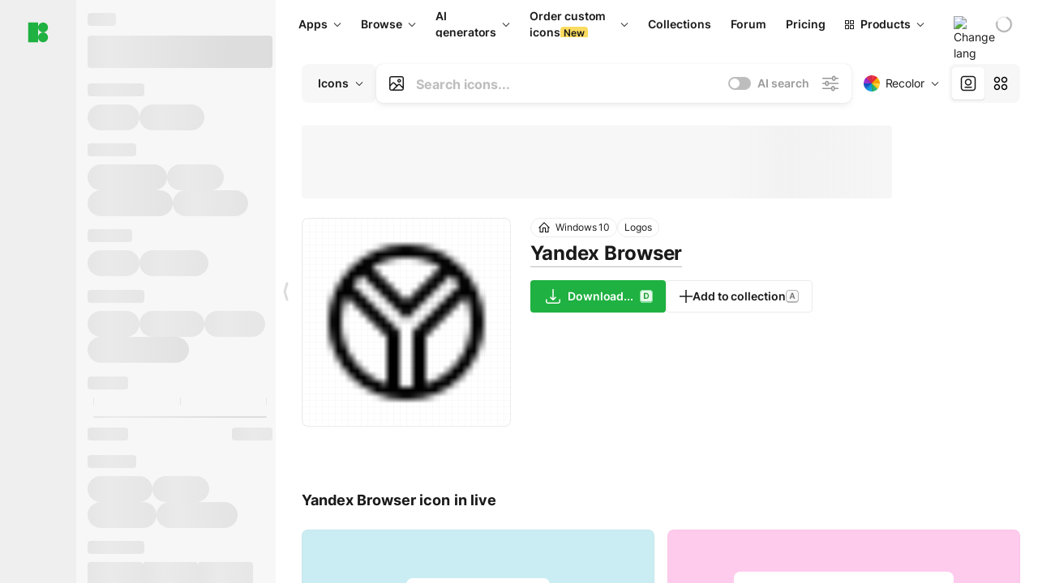

--- FILE ---
content_type: text/html;charset=utf-8
request_url: https://icons8.com/icon/GXasZEBckiO2/yandex-browser
body_size: 509534
content:
<!DOCTYPE html><html  lang="en"><head><meta charset="utf-8">
<meta name="viewport" content="width=device-width, initial-scale=1">
<script type="importmap">{"imports":{"#entry":"https://maxst.icons8.com/_nuxt/icon/BLOhCDfa.js"}}</script>
<title>Yandex Browser icon in Windows 10 Style</title>
<link rel="preconnect" href="https://maxst.icons8.com">
<link rel="preconnect" href="https://goodies.icons8.com">
<style>/*! normalize.css v8.0.1 | MIT License | github.com/necolas/normalize.css */html{line-height:1.15;-webkit-text-size-adjust:100%}body{margin:0}main{display:block}h1{font-size:2em;margin:.67em 0}hr{box-sizing:initial;height:0;overflow:visible}pre{font-family:monospace,monospace;font-size:1em}a{background-color:initial}abbr[title]{border-bottom:none;text-decoration:underline;-webkit-text-decoration:underline dotted;text-decoration:underline dotted}b,strong{font-weight:bolder}code,kbd,samp{font-family:monospace,monospace;font-size:1em}small{font-size:80%}sub,sup{font-size:75%;line-height:0;position:relative;vertical-align:initial}sub{bottom:-.25em}sup{top:-.5em}img{border-style:none}button,input,optgroup,select,textarea{font-family:inherit;font-size:100%;line-height:1.15;margin:0}button,input{overflow:visible}button,select{text-transform:none}[type=button],[type=reset],[type=submit],button{-webkit-appearance:button}[type=button]::-moz-focus-inner,[type=reset]::-moz-focus-inner,[type=submit]::-moz-focus-inner,button::-moz-focus-inner{border-style:none;padding:0}[type=button]:-moz-focusring,[type=reset]:-moz-focusring,[type=submit]:-moz-focusring,button:-moz-focusring{outline:1px dotted ButtonText}fieldset{padding:.35em .75em .625em}legend{box-sizing:border-box;color:inherit;display:table;max-width:100%;padding:0;white-space:normal}progress{vertical-align:initial}textarea{overflow:auto}[type=checkbox],[type=radio]{box-sizing:border-box;padding:0}[type=number]::-webkit-inner-spin-button,[type=number]::-webkit-outer-spin-button{height:auto}[type=search]{-webkit-appearance:textfield;outline-offset:-2px}[type=search]::-webkit-search-decoration{-webkit-appearance:none}::-webkit-file-upload-button{-webkit-appearance:button;font:inherit}details{display:block}summary{display:list-item}[hidden],template{display:none}</style>
<style>:root{--c-white:#fff;--c-transparent-black_100:#00000008;--c-transparent-black_200:#00000014;--c-transparent-black_300:#00000026;--c-transparent-black_400:#00000042;--c-transparent-black_500:#0006;--c-transparent-black_600:#0000008c;--c-transparent-black_700:#000000b3;--c-transparent-black_800:#000c;--c-transparent-black_900:#000000e6;--c-black_100:#f7f7f7;--c-black_200:#ebebeb;--c-black_300:#d9d9d9;--c-black_400:#bdbdbd;--c-black_500:#999;--c-black_600:#737373;--c-black_700:#4d4d4d;--c-black_800:#333;--c-black_900:#1a1a1a;--c-green_100:#e7f9eb;--c-green_200:#c3efcd;--c-green_300:#88dd9f;--c-green_400:#47d16c;--c-green_500:#1fb141;--c-green_600:#189a2e;--c-green_700:#0d731e;--c-green_800:#085e16;--c-green_900:#04490f;--c-red_100:#ffe3e3;--c-red_200:#ffbdbd;--c-red_300:#ff9b9b;--c-red_400:#f86a6a;--c-red_500:#ef4e4e;--c-red_600:#e12d39;--c-red_700:#cf1124;--c-red_800:#ab091e;--c-red_900:#8a041a;--c-yellow_100:#fffbea;--c-yellow_200:#fff3c4;--c-yellow_300:#fce588;--c-yellow_400:#fadb5f;--c-yellow_500:#f7c948;--c-yellow_600:#f0b429;--c-yellow_700:#de911d;--c-yellow_800:#cb6e17;--c-yellow_900:#b44d12;--c-blue_100:#e6f6ff;--c-blue_200:#bae3ff;--c-blue_300:#7cc4fa;--c-blue_400:#47a3f3;--c-blue_500:#2186eb;--c-blue_600:#0967d2;--c-blue_700:#0552b5;--c-blue_800:#03449e;--c-blue_900:#01337d;--c-body:var(--c-white);--c-text:var(--c-black_900);--spacer-2xs:.25rem;--spacer-xs:.5rem;--spacer-sm:1rem;--spacer-base:1.5rem;--spacer-lg:2rem;--spacer-xl:2.5rem;--spacer-2xl:5rem;--spacer-3xl:10rem;--font-family-primary:"Roboto",serif;--font-family-secondary:"Raleway",sans-serif;--font-family-legacy:"Inter",sans-serif;--font-light:300;--font-normal:400;--font-medium:500;--font-semibold:600;--font-bold:700;--font-extra-bold:800;--font-extra-extra-bold:900;--font-2xs:.625rem;--font-xs:.75rem;--font-sm:.875rem;--font-base:1rem;--font-lg:1.125rem;--font-xl:1.5rem;--h1-font-size:2rem;--h2-font-size:1.5rem;--h3-font-size:1rem;--h4-font-size:.875rem;--h5-font-size:.75rem;--h6-font-size:.75rem;--p-line-height:24px;--ui-14-line-height:20px;--h1-line-height:40px;--h2-line-height:32px;--h3-line-height:24px;--h4-line-height:20px}@media (min-width:1024px){:root{--h1-font-size:2.5rem;--h2-font-size:1.5rem;--h3-font-size:1.125rem;--h4-font-size:.875rem;--h1-line-height:48px}}</style>
<style>:root{--c-white:#fff;--c-transparent-black_100:#00000008;--c-transparent-black_200:#00000014;--c-transparent-black_300:#00000026;--c-transparent-black_400:#00000042;--c-transparent-black_500:#0006;--c-transparent-black_600:#0000008c;--c-transparent-black_700:#000000b3;--c-transparent-black_800:#000c;--c-transparent-black_900:#000000e6;--c-black_100:#f7f7f7;--c-black_200:#ebebeb;--c-black_300:#d9d9d9;--c-black_400:#bdbdbd;--c-black_500:#999;--c-black_600:#737373;--c-black_700:#4d4d4d;--c-black_800:#333;--c-black_900:#1a1a1a;--c-green_100:#e7f9eb;--c-green_200:#c3efcd;--c-green_300:#88dd9f;--c-green_400:#47d16c;--c-green_500:#1fb141;--c-green_600:#189a2e;--c-green_700:#0d731e;--c-green_800:#085e16;--c-green_900:#04490f;--c-red_100:#ffe3e3;--c-red_200:#ffbdbd;--c-red_300:#ff9b9b;--c-red_400:#f86a6a;--c-red_500:#ef4e4e;--c-red_600:#e12d39;--c-red_700:#cf1124;--c-red_800:#ab091e;--c-red_900:#8a041a;--c-yellow_100:#fffbea;--c-yellow_200:#fff3c4;--c-yellow_300:#fce588;--c-yellow_400:#fadb5f;--c-yellow_500:#f7c948;--c-yellow_600:#f0b429;--c-yellow_700:#de911d;--c-yellow_800:#cb6e17;--c-yellow_900:#b44d12;--c-blue_100:#e6f6ff;--c-blue_200:#bae3ff;--c-blue_300:#7cc4fa;--c-blue_400:#47a3f3;--c-blue_500:#2186eb;--c-blue_600:#0967d2;--c-blue_700:#0552b5;--c-blue_800:#03449e;--c-blue_900:#01337d;--c-body:var(--c-white);--c-text:var(--c-black_900);--spacer-2xs:.25rem;--spacer-xs:.5rem;--spacer-sm:1rem;--spacer-base:1.5rem;--spacer-lg:2rem;--spacer-xl:2.5rem;--spacer-2xl:5rem;--spacer-3xl:10rem;--font-family-primary:Inter,apple-system,BlinkMacSystemFont,Helvetica Neue,Segoe UI,Fira Sans,Roboto,Oxygen,Ubuntu,Droid Sans,Arial,sans-serif;--font-family-secondary:Inter,apple-system,BlinkMacSystemFont,Helvetica Neue,Segoe UI,Fira Sans,Roboto,Oxygen,Ubuntu,Droid Sans,Arial,sans-serif;--font-light:300;--font-normal:400;--font-medium:500;--font-semibold:600;--font-bold:700;--font-extra-bold:800;--font-extra-extra-bold:900;--font-2xs:.625rem;--font-xs:.75rem;--font-sm:.875rem;--font-base:1rem;--font-lg:1.125rem;--font-xl:1.5rem;--h1-font-size:2rem;--h2-font-size:1.5rem;--h3-font-size:1rem;--h4-font-size:.875rem;--h5-font-size:.75rem;--h6-font-size:.75rem;--h1-line-height:40px;--h2-line-height:32px;--h3-line-height:24px;--h4-line-height:20px;--p-line-height:24px;--ui-14-line-height:20px;--font-h1:var(--font-h1-weight,900) var(--font-h1-size,2rem)/var(--font-h1-line-height,40px) var(--font-h1-family,var(--font-family-primary));--font-h2:var(--font-h2-weight,700) var(--font-h2-size,1.5rem)/var(--font-h2-line-height,32px) var(--font-h2-family,var(--font-family-primary));--font-h3:var(--font-h3-weight,700) var(--font-h3-size,1rem)/var(--font-h3-line-height,24px) var(--font-h3-family,var(--font-family-primary));--font-h4:var(--font-h4-weight,700) var(--font-h4-size,.875rem)/var(--font-h4-line-height,20px) var(--font-h4-family,var(--font-family-primary));--font-p:var(--font-p-weight,400) var(--font-p-size,var(--font-base))/var(--font-p-line-height,var(--p-line-height)) var(--font-p-family,var(--font-family-primary));--font-ui-14-regular:var(--font-ui-14-regular-weight,400) var(--font-ui-14-regular-size,var(--font-sm))/var(--font-ui-14-regular-line-height,var(--ui-14-line-height)) var(--font-ui-14-regular-family,var(--font-family-primary));--font-ui-14-semibold:var(--font-ui-14-semibold-weight,600) var(--font-ui-14-semibold-size,var(--font-sm))/var(--font-ui-14-semibold-line-height,var(--ui-14-line-height)) var(--font-ui-14-semibold-family,var(--font-family-primary));--font-ui-12-regular:var(--font-ui-12-regular-weight,400) var(--font-ui-12-regular-size,var(--font-xs))/var(--font-ui-12-regular-line-height,var(--ui-12-line-height)) var(--font-ui-12-regular-family,var(--font-family-primary));--font-ui-12-semibold:var(--font-ui-12-semibold-weight,600) var(--font-ui-12-semibold-size,var(--font-xs))/var(--font-ui-12-semibold-line-height,var(--ui-12-line-height)) var(--font-ui-12-semibold-family,var(--font-family-primary));--font-h1-marketing:var(--font-h1-marketing-weight,900) var(--font-h1-marketing-size,3.5rem)/var(--font-h1-marketing-line-height,4rem) var(--font-h1-marketing-family,var(--font-family-primary));--font-h2-marketing:var(--font-h2-marketing-weight,900) var(--font-h2-marketing-size,2rem)/var(--font-h2-marketing-line-height,2.5rem) var(--font-h2-marketing-family,var(--font-family-primary));--font-h3-marketing:var(--font-h3-marketing-weight,700) var(--font-h3-marketing-size,1.5rem)/var(--font-h3-marketing-line-height,2rem) var(--font-h3-marketing-family,var(--font-family-primary));--font-marketing-paragraph-24:var(--font-marketing-paragraph-24-weight,500) var(--font-marketing-paragraph-24-size,1.5rem)/var(--font-marketing-paragraph-24-line-height,2.125rem) var(--font-marketing-paragraph-24-family,var(--font-family-primary));--font-marketing-paragraph-20:var(--font-marketing-paragraph-20-weight,500) var(--font-marketing-paragraph-20-size,1.25rem)/var(--font-marketing-paragraph-20-line-height,1.75rem) var(--font-marketing-paragraph-20-family,var(--font-family-primary));--font-marketing-ui18-bold:var(--font-marketing-ui18-bold-weight,700) var(--font-marketing-ui18-bold-size,1.125rem)/var(--font-marketing-ui18-bold-line-height,1.5rem) var(--font-marketing-ui18-bold-family,var(--font-family-primary))}@media (min-width:1024px){:root{--h1-font-size:2.5rem;--h2-font-size:1.5rem;--h3-font-size:1.125rem;--h4-font-size:.875rem;--font-h1-size:2.5rem;--font-h2-size:1.5rem;--font-h3-size:1.125rem;--font-h4-size:.875rem;--h1-line-height:48px;--font-h1-line-height:48px}}@font-face{font-display:swap;font-family:Inter;font-style:normal;font-weight:100 900;src:url(https://goodies.icons8.com/web/common/fonts/Inter-Variable.woff2) format("woff2-variations"),url(https://goodies.icons8.com/web/common/fonts/Inter-Variable.woff) format("woff-variations"),url(https://goodies.icons8.com/web/common/fonts/Inter-Variable.ttf) format("truetype-variations")}*{font-family:Inter,apple-system,BlinkMacSystemFont,Helvetica Neue,Segoe UI,Fira Sans,Roboto,Oxygen,Ubuntu,Droid Sans,Arial,sans-serif}.center{align-items:center;display:flex;justify-content:center}@media (min-width:1024px){.mobile-only{display:none!important}}@media (max-width:1023px){.desktop-only{display:none!important}}</style>
<style>:root{--height-scroll-wrap:100%;--scroll-width:8px;--scroll-color-thumb-default:#00000026;--scroll-color-thumb-hover:#00000042;--scroll-color-thumb-active:#0006;--scroll-color-track-default:#0000;--scroll-color-track-hover:#0000;--scroll-color-track-active:#0000;--scroll-border-radius-thumb:4px;--scroll-border-radius-track:4px;--scroll-auto-hide:visible}.i8-scroll{height:var(--height-scroll-wrap);overflow:auto}.i8-scroll::-webkit-scrollbar{width:calc(var(--scroll-width) + 2px)}.i8-scroll::-webkit-scrollbar-thumb,.i8-scroll::-webkit-scrollbar-track{visibility:var(--scroll-auto-hide)}.i8-scroll:hover::-webkit-scrollbar-thumb,.i8-scroll:hover::-webkit-scrollbar-track{visibility:visible}.i8-scroll::-webkit-scrollbar-thumb{background-clip:padding-box;background-color:var(--scroll-color-thumb-default);border:2px solid #0000;border-radius:var(--scroll-border-radius-thumb)}.i8-scroll::-webkit-scrollbar-thumb:hover{background-color:var(--scroll-color-thumb-hover)}.i8-scroll::-webkit-scrollbar-thumb:active{background-color:var(--scroll-color-thumb-active)}.i8-scroll::-webkit-scrollbar-track{background-color:var(--scroll-color-track-default);border-radius:var(--scroll-border-radius-track)}.i8-scroll::-webkit-scrollbar-track:hover{background-color:var(--scroll-color-track-hover)}.i8-scroll::-webkit-scrollbar-track:active{background-color:var(--scroll-color-track-active)}@supports (not selector(::-webkit-scrollbar)){.i8-scroll{scrollbar-color:var(--scroll-color-thumb-default) var(--scroll-color-track-default);scrollbar-width:var(--scroll-width)}}</style>
<style>.i8-header{--i8-header-elements-gap:.75rem;--i8-header-color:var(--i8-header-custom-color,#1a1a1a);--i8-header-content-padding:1.25rem;--i8-header-control-radius:4px;--i8-header-height:60px;--i8header-control-hover-background:#0000000a;--dropdown-toggle-pseudo-background-color:var(--i8-header-color);color:var(--i8-header-color);position:relative;z-index:500}.i8-header.has-dropdown,.i8-header.mobile-open{background:#fff}.i8-header__content{align-items:center;display:flex;gap:var(--i8-header-elements-gap);justify-content:space-between;max-height:3.75rem;padding:var(--i8-header-content-padding)}.i8-header__links{flex-grow:1;margin-left:.5rem}.i8-header__controls{display:flex;margin-left:auto}.i8-header__products-trigger{display:none;--dropdown-display:none;margin-left:auto;margin-right:-.5rem}.i8-header__language{margin-left:20px;--dropdown-height:1.25rem}.i8-header__login{display:none!important;margin-left:20px}.i8-header__burger{align-self:center;display:block;margin-left:16px}.i8-header__mobile-nav{display:none}.i8-header .i8-header-logo,.i8-header__right-info{align-items:center;display:flex}.i8-header .i8-header-logo{color:var(--i8-header-color);font-size:12px;font-weight:800;line-height:1;text-decoration:none;text-transform:uppercase}.i8-header .i8-header-logo .icon{display:block;height:18px;width:18px}.i8-header .i8-header-logo svg{display:block;height:100%;width:100%;fill:var(--i8-header-logo-fill,#1fb141)}.i8-header .i8-header-logo .text{margin-left:10px;text-transform:uppercase}.i8-header .i8-header-nav{align-items:normal;overflow:hidden}.i8-header .i8-header-nav:has(.i8-dropdown__content--is-open){overflow:visible}.i8-header .i8-header-nav{--i8-header-navlink-color:var(--i8-header-link-color,var(--i8-header-color))}.i8-header .i8-header-nav__link{align-items:center;border-radius:var(--i8-header-control-radius);color:var(--i8-header-navlink-color);display:flex;font:var(--font-ui-14-regular);font-weight:600;gap:4px;padding:0 .75rem;text-decoration:none;transition:background-color .1s ease;white-space:nowrap}.i8-header .i8-header-nav__link:hover{background-color:var(--i8header-control-hover-background)}.i8-header .i8-header-nav__link.is-pricing{margin-left:auto}.i8-header .i8-header-nav__link.is-overflow{opacity:0;pointer-events:none;position:absolute}.i8-header .i8-header-nav__link.is-hidden{display:none}.i8-header .i8-header-nav__link--more{font-weight:400;height:28px;padding:0 8px}.i8-header .i8-header-nav__more{--dropdown-content-width:fit-content}.i8-header .i8-header-nav__more.is-transparent{opacity:0}.i8-header .i8-header-nav__more .i8-dropdown__wrap{position:static}.i8-header .i8-header-nav__more .i8-dropdown__content{min-width:140px;transform:translate(-40px)}.i8-header .i8-header-nav__more .i8-dropdown__label{font-size:14px;font-weight:600;line-height:1}.i8-header .i8-header-nav__separator{background-color:var(--c-transparent-black_200);height:1px;margin:8px}.i8-header .i8-header-nav__group-header{color:#000;font-size:14px;font-weight:800;letter-spacing:.5px;line-height:16px;padding:6px 8px 4px;-webkit-user-select:none;user-select:none}.i8-header .i8-header-nav__dropdown.is-overflow,.i8-header .i8-nav-dropdown-simple.is-overflow{opacity:0;pointer-events:none;position:absolute}.i8-header .i8-navigation{display:none}@media screen and (min-width:1024px){.i8-header .i8-navigation{display:flex}}.i8-header .i8-flag{height:var(--flag-size,16px);width:var(--flag-size,16px)}.i8-header .i8-header-products__label{font:var(--font-ui-14-regular);font-weight:600}.i8-header .i8-header-products__icon{--icon-size:11px;margin-right:.5rem}.i8-header .i8-header-products :deep(.i8-dropdown__content){background:var(--c-black_100)}.i8-header .i8-header-products__content{overflow-x:hidden;width:100%}.i8-header .i8-header-products__tab-controls{border-bottom:1px solid var(--c-transparent-black_200);display:flex;justify-content:center;margin:0 calc(50% - 50vw + .5px);padding:.875rem 0}.i8-header .i8-header-products__tab-control{--button-font-weight:400;text-decoration:none}.i8-header .i8-nav-dropdown-simple{--dropdown-font-weight:var(--font-semibold);--dropdown-content-width:224px;--dropdown-content-padding:8px}.i8-header .i8-nav-dropdown-simple__link{color:var(--i8header-color-dropdown);text-decoration:none}.i8-header .i8-nav-dropdown-simple__badge{margin-left:6px}.i8-header .i8-nav-dropdown-simple__separator{background-color:var(--c-transparent-black_200);height:1px;margin:8px}.i8-header .i8-nav-dropdown{--dropdown-content-maxheight:auto;--dropdown-content-margin:0;--dropdown-background-active:#0000}.i8-header .language-select{--dropdown-content-left:50%;--dropdown-content-transform:translate(-50%)}.i8-header .i8-menu-language{position:relative}.i8-header .i8-menu-language .languages{background:#fff;border:1px solid #f7f7f7;border-radius:4px;box-shadow:0 0 1px #6060604f,0 12px 24px -6px #60606026;padding:12px 8px;width:144px}.i8-header .i8-menu-language .languages.has-flags{width:160px}.i8-header .i8-menu-language .language-target{align-items:center;cursor:pointer;display:flex;outline:0}.i8-header .i8-menu-language .language-target img{display:inline-block;height:20px;vertical-align:middle;width:20px}.i8-header .i8-menu-language .language{align-items:center;border-radius:4px;color:#1a1a1a;display:flex;font-size:14px;font-weight:400;letter-spacing:-.006em;line-height:20px;padding:4px 8px;text-decoration:none;transition:background .1s ease}.i8-header .i8-menu-language .language:hover{background:#00000008}.i8-header .i8-menu-language .language.is-active{font-weight:600}.i8-header .i8-menu-language .language img{display:block;flex-shrink:0;height:16px;margin-right:8px;width:16px}.i8-header .i8-menu-language .language .icon-check{display:block;height:16px;margin-left:auto;width:16px}.i8-header .i8-language-select{--dropdown-item-font:var(--font-ui-14-regular);--dropdown-content-width:auto;--dropdown-content-maxheight:auto}.i8-header .option-flag{margin-right:8px}.i8-header .checkmark{margin-left:20px}.i8-header .current-flag{--flag-size:20px}.i8-header .dropdown-container{margin:auto;width:100%}.i8-header .i8-nav-dropdown.i8-dropdown .i8-dropdown__wrap{display:flex;flex-direction:column;position:static}.i8-header .i8-nav-dropdown.i8-dropdown .i8-dropdown__label{align-items:center;border-radius:var(--i8-header-control-radius);color:var(--i8-header-navlink-color);display:flex;flex-grow:1;font-size:14px;font-weight:600;height:auto;line-height:1;padding:0 12px;transition:background-color .1s ease}.i8-header .i8-nav-dropdown.i8-dropdown .i8-dropdown__label.i8-dropdown__label--is-open,.i8-header .i8-nav-dropdown.i8-dropdown .i8-dropdown__label:hover{background-color:var(--i8header-control-hover-background)}.i8-header .i8-nav-dropdown.i8-dropdown .i8-dropdown__icon path{stroke:var(--i8-header-navlink-color)}.i8-header .i8-nav-dropdown.i8-dropdown .i8-dropdown__content{border-radius:0;bottom:auto;box-shadow:0 0 1px #6060604f,0 12px 24px -6px #60606026;font-size:14px;left:0;line-height:20px;padding:0;right:0;top:var(--i8-header-height);width:100%}.i8-header .i8-nav-dropdown.i8-dropdown .i8-dropdown__text{align-items:center;display:flex;white-space:nowrap}.i8-header .i8-header-products__tab-control--active{--button-background:var(--c-transparent-black_200);--button-font-weight:600}.i8-header .i8-header-login{min-width:32px}@media screen and (max-width:1024px){.i8-header .i8-header-login{margin-bottom:16px;max-width:none}}.i8-header .user{align-items:center;display:flex}@media (max-width:1023px){.i8-header .user{border:1px solid var(--c-transparent-black_200);border-radius:.25rem;justify-content:center;padding:.5rem}}.i8-header .user-loading{align-self:center;display:block;margin:unset!important}.i8-header .username{color:var(--i8-header-color);font-size:14px;font-weight:600;margin-left:8px;overflow:hidden;text-decoration:none;text-overflow:ellipsis;white-space:nowrap}@media screen and (min-width:1024px){.i8-header .username{display:none}}.i8-header .userpic{flex-shrink:0}.i8-header .login-button{background-color:var(--i8-login-background,#fff);border:1px solid var(--i8-login-border-color,#00000014);border-radius:var(--i8-header-control-radius);color:var(--i8-header-color);cursor:pointer;display:block;font-size:14px;font-weight:600;padding:10px 15px;transition:background-color .1s ease;white-space:nowrap;width:100%}.i8-header .login-button:hover{background-color:var(--i8-login-background-hover,#00000008)}@media screen and (min-width:1024px){.i8-header .login-button{padding:6px 15px;width:auto}.i8-header .i8-header{--i8-header-elements-gap:1.75rem;--i8-header-content-padding:.875rem 1.5rem}.i8-header .i8-header__products-trigger{display:block;--dropdown-display:block}.i8-header .i8-header__language{--dropdown-height:2rem}.i8-header .i8-header__login{display:flex!important}.i8-header .i8-header__burger{display:none}}@media screen and (max-width:1024px){.i8-header .i8-header__mobile-nav.is-open{display:block}}.i8-header .visually-hidden{height:1px;margin:-1px;overflow:hidden;position:absolute;width:1px;clip:rect(0 0 0 0);border:0;white-space:nowrap}@keyframes spin{0%{transform:rotate(0)}to{transform:rotate(1turn)}}.i8-header .i8-loader{animation:spin 1s linear infinite;border-radius:50%;margin:auto}</style>
<style>.i8-user-pic{position:relative}.i8-user-pic__trigger{align-items:center;border:none;border-radius:100%;color:#fff;cursor:pointer;display:flex;font-size:15px;font-weight:600;height:1.5rem;justify-content:center;line-height:15px;text-decoration:none;text-transform:uppercase;width:1.5rem}@media screen and (min-width:1024px){.i8-user-pic__trigger{height:2rem;width:2rem}}.i8-user-pic__popup{background-color:var(--c-white);border:1px solid var(--c-transparent-black_200);border-radius:8px;box-shadow:0 12px 24px -6px #60606026;display:none;flex-direction:column;padding:8px;position:absolute;right:0;top:calc(100% + 8px)}.is-opened .i8-user-pic__popup{display:flex}.i8-user-pic__logout,.i8-user-pic__profile{background-color:initial;border:none;border-radius:4px;color:inherit;cursor:pointer;font-size:14px;line-height:20px;min-width:104px;padding:4px 8px;text-align:left;text-decoration:none;transition:.2s}.i8-user-pic__logout:hover,.i8-user-pic__profile:hover{background-color:var(--c-transparent-black_100)}</style>
<style>@keyframes spin{0%{transform:rotate(0)}to{transform:rotate(1turn)}}.header-cache-wrap{display:flex;width:100%}.app-icons-menu{--i8-mobile-nav-padding:24px 20px 106px;-webkit-backdrop-filter:blur(16px);backdrop-filter:blur(16px);background:#ffffffe0;pointer-events:auto;width:100%;z-index:11}@media (max-width:979px){.app-icons-menu{border:1px solid #00000014}}@media (max-width:1520px){.app-icons-menu :deep(.i8-nav-dropdown-content .card){width:100%}}.app-icons-menu :deep(.i8-dropdown__content){background:var(--c-white)}.i8-mobile-nav{max-height:calc(100vh - var(--i8-header-height, 60px));overflow-y:auto}.mob-navs{border-bottom:1px solid var(--c-transparent-black_200);font-size:var(--font-sm);margin-bottom:1rem;padding-bottom:1.5rem}.mob-navs>a{color:var(--c-text);display:block;font-weight:700}.mob-navs>a:not(:first-child){margin-top:1rem}.submenu{background:var(--c-white);height:100%;height:100vh;left:0;overflow:hidden;position:fixed;top:0;transform:translate(100%);transition:all .2s;width:100%;z-index:21}.submenu--active{transform:translate(0)}.submenu-head{align-items:center;display:flex;justify-content:space-between;padding:18px 20px}.arrow-back{display:block;height:24px;width:24px}.category{font-size:var(--font-sm);font-weight:var(--font-semibold);letter-spacing:-.006em;line-height:20px}.close-cross{display:block;height:24px;width:24px}#filter .list{max-height:calc(100vh - 60px)}#filter .list .list-item{color:var(--c-transparent-black_900);font-size:var(--font-sm);font-weight:var(--font-normal);padding:0 12px}#filter .list .list-item:last-child{margin-bottom:5px}.i8-header-logo .icon{height:20px;width:20px}</style>
<style>:root{--c-icon-bg:#373636}@keyframes spin{0%{transform:rotate(0)}to{transform:rotate(1turn)}}h1,h2,h3,h4,h5,h6{font-family:inherit}h1,h2{color:#000;font-size:42px;font-weight:700;margin:1rem 0;text-align:center}@media (max-width:800px){h1,h2{font-size:32px}}h3{font-size:28px}h5,h6{font-family:400px;font-size:15px;letter-spacing:2px;text-align:center;text-transform:uppercase}h6{letter-spacing:4px;margin:2rem 0}p{margin:12px 0}b,strong{font-weight:500}code,pre{font-family:Monaco,monospace;font-size:14px}input,select,textarea{border:1px solid #d8d8d8;outline:none;transition:all .3s ease}input,select{border-radius:6px;height:32px;line-height:32px;padding:0 .5rem}input:focus,select:focus{border-color:#5ca3fd}textarea{border-radius:3px;line-height:24px;width:100%}.hotkey-animation{animation:highlight .5s ease-in-out}@keyframes highlight{0%{background-color:#00000014}to{background-color:inherit}}@keyframes shimmerAnimation{0%{background-position:-468px 0}to{background-position:468px 0}}.v-enter-active,.v-leave-active{transition:opacity .4s ease}.v-enter-from,.v-leave-to{opacity:0}.ca-image{height:256px;offset-anchor:left top;offset-distance:0;offset-rotate:0deg;position:fixed;width:256px;z-index:100}.ca-image--animate{animation-fill-mode:forwards;animation-name:ca-offset;animation-timing-function:cubic-bezier(.3,0,1,1.1)}.ca-badge{background:var(--c-red_500);border-radius:22px;height:22px;opacity:0;position:fixed;width:22px;z-index:101}.ca-badge:before{align-items:center;color:var(--c-white);content:"+1";display:flex;font-size:var(--font-xs);inset:0;justify-content:center;position:absolute}.ca-badge--animate{animation-fill-mode:forwards;animation-name:ca-pulse;animation-timing-function:ease}@keyframes ca-offset{0%{offset-distance:0;transform:scale(1)}15%{transform:scale(.95)}30%{offset-distance:0;transform:scale(1.1)}90%{opacity:1}to{offset-distance:100%;opacity:0;transform:scale(.1)}}@keyframes ca-pulse{0%{opacity:1;transform:scale(.1)}15%{transform:scale(1.25)}20%{transform:scale(1)}30%{opacity:1;transform:translateY(0)}to{opacity:0;transform:translateY(-40px)}}:root{--actual-scrollbar-width:10px}@supports not selector(::-webkit-scrollbar){:root{--actual-scrollbar-width:0px}}*,:after,:before{box-sizing:border-box}:focus{outline:none}a{color:#28b351;cursor:pointer;transition:border .3s ease}a,a:hover{text-decoration:none}body{color:#000;flex-direction:column;font-size:16px;height:100%;line-height:1.5;margin:0;padding:0}div.crisp-client .crisp-1rjpbb7[data-full-view=false][data-position-reverse=false] .crisp-1rf4xdh .crisp-ewasyx,div.crisp-client .crisp-1rjpbb7[data-full-view=false][data-position-reverse=false] .crisp-1rf4xdh .crisp-kquevr{margin-right:0!important;right:20px!important}body.mobile-filter-active .crisp{position:relative;z-index:-1}.tooltip-hotkey{text-align:center}.tooltip-hotkey img{position:relative;top:2px}</style>
<style>@keyframes spin-cc8054b7{0%{transform:rotate(0)}to{transform:rotate(1turn)}}.overlay[data-v-cc8054b7]{background:#00000059;height:100vh;left:0;opacity:1;position:fixed;top:0;width:100%;z-index:999}.app-modal-container[data-v-cc8054b7]{font-size:1rem;left:50%;max-height:95%;max-width:95%;min-width:18rem;position:absolute;text-align:left;top:50%;transform:translate(-50%,-50%)}.app-modal-container.is-scrollable[data-v-cc8054b7]{border-radius:8px;overflow-y:auto}.app-modal[data-v-cc8054b7]{background:#fff;border-radius:8px;box-shadow:0 20px 60px -2px #1b213a66;padding:2rem}.app-modal.is-big[data-v-cc8054b7]{padding:32px 40px 44px}.app-modal.is-no-bottom-padding[data-v-cc8054b7]{padding-bottom:0}.app-modal.is-center[data-v-cc8054b7]{text-align:center}.app-modal.is-center>.app-icon[data-v-cc8054b7]{margin:0 auto}.app-modal[data-v-cc8054b7] .title{color:#000;line-height:40px;margin:0 0 .5rem}.app-modal[data-v-cc8054b7] .description{font-size:18px;line-height:26px;margin-bottom:24px}.close[data-v-cc8054b7]{cursor:pointer;height:13.75px;position:absolute;right:28px;text-align:center;top:24px;width:13.75px}.close[data-v-cc8054b7]>svg{fill:#979494;transition:all .3s ease}.close[data-v-cc8054b7]>svg:hover{fill:#000!important}.close.is-outside[data-v-cc8054b7]{bottom:100%;color:#444;font-size:34px;font-weight:300;right:0;top:auto}.close.is-outside[data-v-cc8054b7]:hover{background-color:#0000000d}@media (min-width:500px){.close.is-bold[data-v-cc8054b7]{align-items:center;background:#fff;border-radius:50%;display:flex;height:44px;justify-content:center;right:-68px;top:0;width:44px}.close.is-bold[data-v-cc8054b7] svg{max-height:12px;max-width:12px}}.app-modal-enter-active[data-v-cc8054b7],.app-modal-leave-active[data-v-cc8054b7]{transition:all .2s}.app-modal-enter[data-v-cc8054b7],.app-modal-leave-active[data-v-cc8054b7]{opacity:0}.login-modal.app-modal[data-v-cc8054b7]{padding:0}</style>
<style>.app-popup{align-items:stretch;display:flex;position:relative}.app-popup .app-menu-button .app-popup-content{top:40px}.app-popup .app-popup-toggle{align-items:stretch;cursor:pointer;display:flex;position:relative}.app-popup .app-popup-arrow{height:11px;margin-top:-1px;position:absolute;right:8px;top:43%;width:6px}.app-popup .app-popup-arrow svg{height:100%;width:100%;fill:currentColor;vertical-align:top}.app-popup .app-popup-content{background:#fff;border-radius:6px;box-shadow:0 4px 24px -4px #0000004d;color:#000;left:0;margin-top:2px;overflow:hidden;position:absolute;top:100%;z-index:4}.app-popup .app-popup-content.is-dark{background:#242424;box-shadow:0 4px 16px -4px #0000004d;color:#fff}.app-popup .app-popup-content.is-center{left:50%;top:50%;transform:translate(-50%,-52%) scale(1)}.app-popup .app-popup-content.is-custom-collection{inset:auto 0 0 auto}.app-popup .app-popup-content.is-top{bottom:100%;left:0;margin-bottom:2px;margin-top:0;top:auto}.app-popup .app-popup-content.is-top-center{bottom:100%;left:50%;margin-bottom:2px;margin-top:0;top:auto;transform:translate(-50%) scale(1)}.app-popup .app-popup-content.is-bottom-center{bottom:auto;left:50%;margin-bottom:0;margin-top:2px;top:100%;transform:translate(-50%) scale(1)}.app-popup .app-popup-content .is-bottom-left-projects,.app-popup .app-popup-content.is-bottom-left{inset:100% auto auto 0;margin-bottom:0;margin-top:2px}.app-popup .app-popup-content.is-bottom-left-projects{z-index:5}.app-popup .app-popup-content.is-bottom-right,.app-popup .app-popup-content.is-bottom-right-menu{inset:100% -35px auto auto;margin-bottom:0;margin-top:2px}@media (max-width:900px){.app-popup .app-popup-content.is-bottom-right-menu{width:580px}}@media (max-width:800px){.app-popup .app-popup-content.is-bottom-right-menu{border-radius:0;box-shadow:none;height:calc(100vh - 56px);inset:35px -19px auto auto;margin-bottom:0;margin-top:2px;width:375px}}.app-popup .app-popup-content.is-top-middle{bottom:-110%;left:0;margin-bottom:2px;margin-top:0;top:auto}.app-popup .app-popup-content.is-effects{inset:100% -7px auto auto;margin-bottom:0;margin-top:2px}.app-popup-enter-active,.app-popup-leave-active{transition:all .3s ease-in-out}.app-popup-enter,.app-popup-leave-to{opacity:0;transform:translateY(-16px) scale(.97)}.app-popup-enter.is-bottom-left,.app-popup-enter.is-bottom-right,.app-popup-leave-to.is-bottom-left,.app-popup-leave-to.is-bottom-right{transform:translateY(-10px) scale(.97)}</style>
<style>@keyframes spin{0%{transform:rotate(0)}to{transform:rotate(1turn)}}body{color:#000;font-size:16px;line-height:1.5;margin:0;padding:0}*,:after,:before{box-sizing:border-box}:focus{outline:none}</style>
<style>.i8-icon{background:#0000;box-sizing:border-box;display:flex;height:var(--icon-height,var(--icon-size,1rem));position:var(--icon-position,relative);width:var(--icon-width,var(--icon-size,1rem));fill:var(--icon-color,var(--c-black_900))}.i8-icon img,.i8-icon svg{height:inherit;width:inherit}</style>
<style>.i8-loader__circular{animation:var(--loader-curcular-animation,rotate 2s linear infinite);transform-origin:var(--loader-curcular-transofrm-origin,center center)}.i8-loader__path{stroke-dasharray:var(--loader-path-stroke-dasharray,1,200);stroke-dashoffset:var(--loader-path-stroke-dashoffset,0);animation:var(--loader-path-animation,dash 1.5s ease-in-out infinite,6s ease-in-out infinite);stroke-linecap:var(--loader-path-stroke-linecap,square)}@keyframes rotate{to{transform:rotate(1turn)}}@keyframes dash{0%{stroke-dasharray:1,200;stroke-dashoffset:0}50%{stroke-dasharray:89,200;stroke-dashoffset:-35px}to{stroke-dasharray:89,200;stroke-dashoffset:-104px}}</style>
<style>.i8-dropdown-item[data-v-07254b40]{align-items:var(--dropdown-item-align-items,center);border-radius:var(--dropdown-item-border-radius,4px);color:var(--dropdown-item-color,var(--c-black_900));cursor:var(--dropdown-item-cursor,pointer);display:var(--dropdown-item-display,flex);font:var(--dropdown-item-font,var(--dropdown-item-font-weight,normal) var(--dropdown-item-font-size,var(--dropdown-item-font-size,14px))/var(--dropdown-item-font-line-height,var(--dropdown-line-height,20px)) var(--dropdown-item-font-family,var(--font-family-legacy)));letter-spacing:var(--dropdown-item-ls,-.006em);outline:none;padding:var(--dropdown-item-padding,4px 8px);text-align:var(--dropdown-item-text-align,left);transition:all .2s ease-out}.i8-dropdown-item[data-v-07254b40]:focus,.i8-dropdown-item[data-v-07254b40]:hover{background:var(--dropdown-item-bg-hover,var(--c-transparent-black_100))}.i8-dropdown-item.is-active[data-v-07254b40]{background:var(--dropdown-item-bg-active,var(--c-transparent-black_100));font-weight:var(--dropdown-item-fw-active,var(--font-semibold))}.i8-dropdown-item.disabled[data-v-07254b40]{cursor:var(--dropdown-item-disabled-cursor,default);opacity:var(--dropdown-item-disabled-opacity,.4);pointer-events:none}.active-indicator-icon[data-v-07254b40]{margin:var(--dropdown-item-active-indicator-margin,0 0 0 auto)}</style>
<style>.i8-gradient-loader{animation-duration:1.25s;animation-fill-mode:forwards;animation-iteration-count:infinite;animation-name:i8-gradient-loader__blink;animation-timing-function:linear;background:#a9a9a9;background:linear-gradient(to right,var(--gradient-loader-background-color,#0000001a) 10%,#0000000d 18%,var(--gradient-loader-background-color,#0000001a) 33%);background-size:1000px 104px;border-radius:var(--gradient-loader-border-radius,4px);flex-shrink:var(--gradient-loader-flex-shrink,0);height:var(--gradient-loader-height,100%);position:relative;width:var(--gradient-loader-width,100%)}@keyframes i8-gradient-loader__blink{0%{background-position:-500px 0}to{background-position:500px 0}}</style>
<style>.i8-tooltip{display:inline-flex}.i8-tooltip__target{align-items:center;display:flex;gap:4px;justify-content:center;width:100%}.i8-tooltip__arrow{z-index:1}.i8-tooltip__arrow:before{background:var(--tooltip-arrow-background,var(--c-black_900));content:"";height:10px;left:0;position:absolute;top:0;transform:rotate(45deg);width:10px;z-index:-1}.i8-tooltip__content{background:var(--tooltip-content-background,var(--c-black_900));border-radius:var(--tooltip-content-border-radius,4px);color:var(--tooltip-content-color,var(--c-white));font-size:var(--tooltip-content-font-size,14px);font-weight:var(--tooltip-content-font-weight,normal);padding:var(--tooltip-content-padding,5px 10px);pointer-events:none;text-align:left;white-space:var(--tooltip-content-white-space,normal);z-index:var(--tooltip-content-z-index,1)}.i8-tooltip__content.dropdown-fade-in{animation-delay:var(--tooltip-animation-delay,0s);animation-duration:var(--tooltip-animation-duration,.25s);animation-fill-mode:backwards;animation-name:fade-in;animation-timing-function:ease}.i8-tooltip__content[data-popper-placement^=bottom] .i8-tooltip__arrow{top:-5px}.i8-tooltip__content[data-popper-placement^=bottom] .i8-tooltip__arrow:before{left:-5px}.i8-tooltip__content[data-popper-placement^=top] .i8-tooltip__arrow{bottom:5px}.i8-tooltip__content[data-popper-placement^=top] .i8-tooltip__arrow:before{left:-5px}.i8-tooltip__content[data-popper-placement^=left] .i8-tooltip__arrow{right:5px}.i8-tooltip__content[data-popper-placement^=left] .i8-tooltip__arrow:before{top:-5px}.i8-tooltip__content[data-popper-placement^=right] .i8-tooltip__arrow{left:-5px}.i8-tooltip__content[data-popper-placement^=right] .i8-tooltip__arrow:before{top:-5px}@keyframes fade-in{0%{opacity:0}to{opacity:1}}</style>
<style>.i8-dropdown{cursor:pointer;display:var(--dropdown-display,inline-block);outline:none;position:var(--dropdown-position);z-index:var(--dropdown-z-index,11)}.i8-dropdown__label{align-items:var(--dropdown-label-align-items,center);border-radius:var(--dropdown-border-radius,4px);box-sizing:var(--dropdown-label-box-sizing,border-box);display:var(--dropdown-label-display,flex);height:100%;outline:none;padding:var(--dropdown-label-padding,0 12px);transition:all .2s ease-out}.i8-dropdown__label--is-open .i8-dropdown__icon{transform:rotate(-180deg)}.i8-dropdown__label:focus:not(.i8-dropdown__label--is-open),.i8-dropdown__label:hover:not(.i8-dropdown__label--is-open){background:var(--dropdown-background-hover,var(--c-transparent-black_100))}.i8-dropdown__label--is-open,.i8-dropdown__label:active{background:var(--dropdown-background-active,var(--c-transparent-black_200))}.i8-dropdown__label--is-open .i8-dropdown__toggle:before{transform:rotate(-45deg)}.i8-dropdown__label--is-open .i8-dropdown__toggle:after{transform:rotate(45deg)}.i8-dropdown__icon{margin:var(--dropdown-icon-margin,0 0 0 auto);transition:all .2s ease-out}.i8-dropdown__icon-left{margin:var(--dropdown-icon-left-margin,0 var(--spacer-xs) 0 0);transition:all .2s ease-out}.i8-dropdown__text{margin:var(--dropdown-text-margin,0 7px 0 0);transition:all .2s ease-out}.i8-dropdown__content{background:var(--dropdown-content-background,var(--c-white));border:var(--dropdown-content-border,1px solid var(--c-black_100));border-radius:var(--dropdown-content-border-radius,4px);bottom:var(--dropdown-content-bottom,unset);box-shadow:var(--dropdown-content-shadow,0 0 1px #6060604f,0 12px 24px -6px #60606026);box-sizing:border-box;cursor:default;display:none;left:var(--dropdown-content-left,unset);margin-top:var(--dropdown-content-margin,8px);max-height:var(--dropdown-content-maxheight,280px);opacity:0;overflow-x:auto;padding:var(--dropdown-content-padding,6px 8px);position:absolute;right:var(--dropdown-content-right,unset);top:var(--dropdown-content-top,unset);transform:var(--dropdown-content-transform,none);transition:all .2s ease-out;width:var(--dropdown-content-width,100%);z-index:var(--dropdown-z-index,12)}.i8-dropdown__content--is-open{display:block;opacity:1}.i8-dropdown__content--right{left:var(--dropdown-content-right-left,100%);margin:0 0 0 var(--dropdown-content-margin,var(--spacer-xs));top:var(--dropdown-content-right-top,0)}.i8-dropdown__content--left{margin:0 var(--dropdown-content-margin,var(--spacer-xs)) 0 0;right:var(--dropdown-content-left-right,100%);top:var(--dropdown-content-left-top,0)}.i8-dropdown__content--top{bottom:var(---dropdown-content-bottom-top,100%);left:var(--dropdown-content-right-left,0);margin:0 0 var(--dropdown-content-margin,var(--spacer-xs)) 0}.i8-dropdown__chosen{align-items:var(--dropdown-chosen-align-items,center);display:flex;margin:var(--dropdown-chosen-margin,0 var(--spacer-2xs) 0 0);width:var(--dropdown-chosen-width,100%)}.i8-dropdown__chosen-close{margin:var(--dropdown-close-margin,0 0 0 auto);--icon-color:var(--c-transparent-black_400)}.i8-dropdown__chosen-close:hover{--icon-color:var(--c-transparent-black_900)}.i8-dropdown__toggle{bottom:var(--dropdown-toggle-bottom,-2px);height:var(--dropdown-toggle-height,9px);margin:var(--dropdown-toggle-margin,0 0 0 auto);min-width:var(--dropdown-toggle-width,10px);overflow:hidden;position:relative;width:var(--dropdown-toggle-width,10px)}.i8-dropdown__toggle:after,.i8-dropdown__toggle:before{background-color:var(--dropdown-toggle-pseudo-background-color,var(--c-black_900));content:"";height:var(--dropdown-toggle-pseudo-height,1px);margin:var(--dropdown-toggle-pseudo-margin,auto);position:absolute;top:var(--dropdown-toggle-pseudo-top, calc(50% - 2px) );transition:all .2s;width:var(--dropdown-toggle-pseudo-width, calc(50% + 1px) )}.i8-dropdown__toggle:before{left:var(--dropdown-toggle-before-left,0);transform:var(--dropdown-toggle-before-transfrom,rotate(45deg))}.i8-dropdown__toggle:after{right:var(--dropdown-toggle-after-right,0);transform:var(--dropdown-toggle-after-transform,rotate(-45deg))}.i8-dropdown__wrap{background:var(--dropdown-background,#0000);border-radius:var(--dropdown-border-radius,4px);color:var(--dropdown-font-color,var(--c-black_900));font:var(--dropdown-font,var(--dropdown-font-weight,normal) var(--dropdown-font-size,var(--dropdown-font-size,14px))/var(--dropdown-font-line-height,var(--dropdown-line-height,20px)) var(--dropdown-font-family,var(--font-family-legacy)));height:var(--dropdown-height,32px);letter-spacing:var(--dropdown-letter-spacing,-.006em);min-width:var(--dropdown-min-width,unset);position:relative;transition:all .2s ease-out}.i8-dropdown--outline .i8-dropdown__wrap{background:var(--dropdown-outline-background,var(--c-white));min-width:var(--dropdown-outline-width,280px)}.i8-dropdown--outline .i8-dropdown__label{border:var(--dropdown-outline-border,1px solid var(--c-black_200))}.i8-dropdown--large .i8-dropdown__wrap{height:var(--dropdown-height-large,40px)}.i8-dropdown--large .i8-dropdown__label{padding:var(--dropdown-label-padding-large,0 var(--spacer-sm))}.i8-dropdown--disabled.i8-dropdown--outline .i8-dropdown__wrap{background:var(--dropdown-disabled-background,var(--c-black_100))}.i8-dropdown--disabled .i8-dropdown__wrap{color:var(--dropdown-disabled-font-color,var(--c-black_400));cursor:var(--dropdown-disabled-cursor,not-allowed);pointer-events:none}.i8-dropdown--disabled .i8-dropdown__toggle:after,.i8-dropdown--disabled .i8-dropdown__toggle:before{background-color:var(--dropdown-disabled-toggle-pseudo-background-color,var(--c-black_400))}.i8-dropdown--disabled .i8-dropdown__icon-left{--icon-color:var(--dropdown-disabled-icon-color,var(--c-black_400))}</style>
<style>@keyframes spin-40c61563{0%{transform:rotate(0)}to{transform:rotate(1turn)}}.infinite-loading[data-v-40c61563]{align-items:center;display:flex;justify-content:center}.infinite-loading .infinite-loading__loader[data-v-40c61563]{height:132px;position:relative}.infinite-loading .infinite-loading__loader[data-v-40c61563]:after{animation:spin-40c61563 1s linear infinite;border:2px solid #aaa3;border-radius:50%;border-top-color:#aaac;content:"";height:3rem;left:50%;margin-left:-1.5rem;margin-top:-1.5rem;position:absolute;top:50%;width:3rem}</style>
<style>.remove-ad[data-v-33a9fa5d]{--tooltip-content-z-index:10;--tooltip-animation-delay:.3s}.remove-ad .i8-tooltip[data-v-33a9fa5d]{display:flex}.remove-ad .remove-ad__button[data-v-33a9fa5d]{align-items:center;background-color:var(--c-white);border:0;border-radius:20px;box-shadow:0 0 0 1px var(--c-transparent-black_200) inset,0 2px 4px -1px #60606026,0 0 #6060604f;cursor:pointer;display:flex;height:20px;justify-content:center;padding:0;position:relative;width:20px;z-index:1}.remove-ad .remove-ad__button .i8-icon[data-v-33a9fa5d]{height:10px;width:10px}.remove-ad .remove-ad__loader.i8-loader[data-v-33a9fa5d]{height:20px;width:10px}</style>
<style>[data-paid] .sstk[data-v-522c71fc]:not([data-hydrated]){display:none}.sstk[data-v-522c71fc]{height:144px;position:relative}@media (max-width:630px){.sstk[data-v-522c71fc]{height:240px}}@media (max-width:540px){.sstk[data-v-522c71fc]{height:260px}}.sstk__loader[data-v-522c71fc]{--gradient-loader-background-color:var(--c-black_100);inset:0;position:absolute}.sstk__wrap[data-v-522c71fc]{height:100%;position:relative;width:100%}.sstk__container[data-v-522c71fc]{height:100%;overflow:hidden;width:100%}.sstk__container[data-v-522c71fc] .iframe{border:none;height:100%;margin:0;padding:0;width:100%}.sstk__close[data-v-522c71fc]{position:absolute;right:-10px;top:-10px}</style>
<style>.style-card[data-v-069a342c]{border-radius:12px;cursor:pointer;margin:-12px;padding:12px;position:relative;transition:all .25s ease-out}@media (max-width:768px){.style-card[data-v-069a342c]{margin:-10px;padding:10px}}.style-card[data-v-069a342c]:hover{background:var(--c-transparent-black_100)}.style-card[data-v-069a342c]:active{transform:scale(.975)}.style-card__image[data-v-069a342c]{align-items:center;aspect-ratio:405/258;border-radius:8px;box-shadow:0 0 0 1px var(--c-transparent-black_100) inset;display:flex;justify-content:center;overflow:hidden;position:relative}.style-card__image img[data-v-069a342c]{height:100%;object-fit:cover;width:100%;z-index:-1}.style-card__placeholder[data-v-069a342c]{background:#e4e7ea;height:100%;width:100%}.style-card__footer[data-v-069a342c]{align-items:center;color:var(--c-transparent-black_600);display:flex;font:var(--font-ui-14-regular);gap:6px;margin-top:14px}.style-card__title[data-v-069a342c]{color:var(--c-text);font:var(--font-h4);font-weight:var(--font-semibold);margin:0}.style-card__link-icon[data-v-069a342c]{color:#999;font-size:14px;font-style:normal;font-weight:400;line-height:20px}.style-card--main-page .style-card__footer[data-v-069a342c]{align-items:flex-start;flex-direction:column;gap:8px}.style-card--main-page .style-card__title[data-v-069a342c]{font:var(--font-h3)}</style>
<style>@keyframes spin-088e4f3c{0%{transform:rotate(0)}to{transform:rotate(1turn)}}.style-cards[data-v-088e4f3c]{display:grid;gap:24px;grid-auto-rows:auto;grid-template-columns:repeat(5,1fr)}@media screen and (max-width:2000px){.style-cards[data-v-088e4f3c]{grid-template-columns:repeat(4,1fr)}}@media screen and (max-width:1570px){.style-cards[data-v-088e4f3c]{grid-template-columns:repeat(3,1fr)}}@media screen and (max-width:1270px){.style-cards[data-v-088e4f3c]{grid-template-columns:repeat(2,1fr)}}@media screen and (max-width:620px){.style-cards[data-v-088e4f3c]{gap:16px;grid-template-columns:100%}}.style-cards .custom-card[data-v-088e4f3c]{grid-column:5/6;grid-row:1}@media screen and (max-width:2000px){.style-cards .custom-card[data-v-088e4f3c]{grid-column:4/5}}@media screen and (max-width:1570px){.style-cards .custom-card[data-v-088e4f3c]{grid-column:3/4}}@media screen and (max-width:1270px){.style-cards .custom-card[data-v-088e4f3c]{grid-column:2/3}}@media screen and (max-width:620px){.style-cards .custom-card[data-v-088e4f3c]{grid-column:1/2}}.style-cards .addon-shutterstock[data-v-088e4f3c]{grid-area:3/1/auto/-1;margin:16px 0;width:100%}.style-cards .addon-shutterstock[data-v-088e4f3c]:empty{display:none}</style>
<style>.style-cards-header[data-v-38bc4b8e]{--dropdown-z-index:1;--dropdown-outline-width:180px;align-items:center;display:flex;flex-wrap:wrap;gap:8px;justify-content:space-between;margin-bottom:24px}.style-cards-header h1[data-v-38bc4b8e]{color:var(--c-text);font:var(--font-h3);font-size:var(--font-lg);margin:0}.style-cards-header__controls[data-v-38bc4b8e]{align-items:center;display:flex;flex-wrap:wrap;gap:8px 16px}</style>
<style>@keyframes spin-19090d7a{0%{transform:rotate(0)}to{transform:rotate(1turn)}}.error-page[data-v-19090d7a]{color:var(--c-text);display:flex;flex-direction:column;padding:64px 22px 24px 32px}@media (max-width:768px){.error-page[data-v-19090d7a]{padding:12px 10px 12px 20px}}.error-page__title[data-v-19090d7a]{color:var(--c-transparent-black_400);font-size:56px;font-weight:var(--font-extra-extra-bold);letter-spacing:-1.3px;line-height:64px;margin:0 0 16px}.error-page__subtitle[data-v-19090d7a]{align-items:center;display:flex;flex-wrap:wrap;font:var(--font-h3);font-size:18px;justify-content:center;margin-bottom:16px;text-align:center}.error-page__subtitle img[data-v-19090d7a]{margin:0 4px}.error-page__text[data-v-19090d7a]{font:var(--font-ui-14-regular);margin-bottom:72px;text-align:center}.error-page__text a[data-v-19090d7a]{border-bottom:1px solid var(--c-transparent-black_400);color:inherit}.error-page__text a[data-v-19090d7a]:hover{border-bottom-color:var(--c-transparent-black_600)}.error-page__text a[data-v-19090d7a]:active{border-bottom-color:var(--c-black_900)}</style>
<style>.app-layout[data-v-3601e167]{display:flex;flex-direction:column;height:100vh;overflow:hidden;width:100%}.app-layout .app-content[data-v-3601e167]{display:flex;height:100%;overflow-y:auto}.app-layout .app-content .app-page[data-v-3601e167]{z-index:0}.app-layout .app-content .app-sidebar[data-v-3601e167]{z-index:1}.app-layout[data-v-3601e167] .app-icons-menu{border:none}@media (min-width:1024px){.app-layout[data-v-3601e167] .app-icons-menu .i8-header-logo{display:none}}.app-layout[data-v-3601e167] .app-icons-menu .i8-header__links{margin-left:-4px}</style>
<style>.app-sidebar[data-v-135e6634]{--app-sidebar-closed:0;--app-sidebar-width:246px;--app-sidebar-transition:.3s;--app-sidebar-content-z-index:1;--app-sidebar-menu-z-index:2;display:flex;height:100%;position:relative}@media (max-width:979px){.app-sidebar[data-v-135e6634]{position:absolute;transform:translate(-200%)}}.app-sidebar.app-sidebar--closed[data-v-135e6634],[data-sidebar-closed] .app-sidebar[data-v-135e6634]:not([data-mounted]){--app-sidebar-closed:1}</style>
<style>.app-sidebar :not([data-sidebar-closed]) [data-tab-active],:not([data-sidebar-closed])[data-sidebar-tab="1"] .app-sidebar:not([data-mounted]) [data-tab="1"],:not([data-sidebar-closed])[data-sidebar-tab="2"] .app-sidebar:not([data-mounted]) [data-tab="2"],:not([data-sidebar-closed])[data-sidebar-tab="3"] .app-sidebar:not([data-mounted]) [data-tab="3"],body:not([data-sidebar-closed]):not([data-sidebar-tab]) .app-sidebar:not([data-mounted]) [data-tab="1"]{background-color:#1fb14114;color:var(--c-green_500);font-weight:var(--font-semibold)}.app-sidebar :not([data-sidebar-closed]) [data-tab-active] .app-sidebar-item__icon,:not([data-sidebar-closed])[data-sidebar-tab="1"] .app-sidebar:not([data-mounted]) [data-tab="1"] .app-sidebar-item__icon,:not([data-sidebar-closed])[data-sidebar-tab="2"] .app-sidebar:not([data-mounted]) [data-tab="2"] .app-sidebar-item__icon,:not([data-sidebar-closed])[data-sidebar-tab="3"] .app-sidebar:not([data-mounted]) [data-tab="3"] .app-sidebar-item__icon,body:not([data-sidebar-closed]):not([data-sidebar-tab]) .app-sidebar:not([data-mounted]) [data-tab="1"] .app-sidebar-item__icon{filter:none}.app-sidebar :not([data-sidebar-closed]) [data-tab-active] .app-sidebar-item__bg,:not([data-sidebar-closed])[data-sidebar-tab="1"] .app-sidebar:not([data-mounted]) [data-tab="1"] .app-sidebar-item__bg,:not([data-sidebar-closed])[data-sidebar-tab="2"] .app-sidebar:not([data-mounted]) [data-tab="2"] .app-sidebar-item__bg,:not([data-sidebar-closed])[data-sidebar-tab="3"] .app-sidebar:not([data-mounted]) [data-tab="3"] .app-sidebar-item__bg,body:not([data-sidebar-closed]):not([data-sidebar-tab]) .app-sidebar:not([data-mounted]) [data-tab="1"] .app-sidebar-item__bg{display:block}.app-sidebar [data-content-active],[data-sidebar-tab="1"] .app-sidebar:not([data-mounted]) [data-content="1"],[data-sidebar-tab="2"] .app-sidebar:not([data-mounted]) [data-content="2"],[data-sidebar-tab="3"] .app-sidebar:not([data-mounted]) [data-content="3"],body:not([data-sidebar-tab]) .app-sidebar:not([data-mounted]) [data-content="1"]{display:block!important;height:100%!important}</style>
<style>.app-sidebar-menu[data-v-3bbce29c]{background:#efefef;display:flex;flex-direction:column;justify-content:space-between;padding:8px;width:94px;z-index:var(--app-sidebar-menu-z-index)}.app-sidebar-menu__logo[data-v-3bbce29c]{align-items:center;display:flex;height:64px;justify-content:center}.app-sidebar-menu__items[data-v-3bbce29c]{display:flex;flex-direction:column;gap:8px}</style>
<style>.app-sidebar-content[data-v-d511aa2c]{height:100%;overflow:hidden;transition:width var(--app-sidebar-transition);width:calc(var(--app-sidebar-width)*(1 - var(--app-sidebar-closed)));will-change:width;z-index:var(--app-sidebar-content-z-index)}.app-sidebar-content__wrap[data-v-d511aa2c]{background-color:var(--c-black_100);height:100%;position:absolute;transform:translate(calc(-100%*var(--app-sidebar-closed)));transition:transform var(--app-sidebar-transition);width:var(--app-sidebar-width)}.app-sidebar-content__collections .i8-scroll[data-v-d511aa2c]{--scroll-auto-hide:hidden;max-height:100%;overflow-y:scroll;padding:16px calc(16px - var(--actual-scrollbar-width)) 16px 16px}.app-sidebar-content__packs[data-v-d511aa2c]{--scroll-auto-hide:hidden;overflow-y:scroll;padding:4px calc(8px - var(--actual-scrollbar-width)) 4px 8px}.app-sidebar-content [data-content][data-v-d511aa2c]{display:none;height:0}.app-sidebar-content [data-content][data-v-d511aa2c]:has(.app-sidebar-content__packs){display:block;overflow:hidden}</style>
<style>.skeleton-filters[data-v-eed4ac48]{--scroll-auto-hide:hidden;overflow-y:scroll;padding:16px calc(14px - var(--actual-scrollbar-width)) 16px 14px;width:100%}</style>
<style>.i8-gradient-loader{animation-duration:1.25s;animation-fill-mode:forwards;animation-iteration-count:infinite;animation-name:i8-gradient-loader__blink;animation-timing-function:linear;background:#a9a9a9;background:linear-gradient(to right,var(--gradient-loader-background-color,#0000001a) 10%,#0000000d 18%,var(--gradient-loader-background-color,#0000001a) 33%);background-size:1000px 104px;border-radius:4px;flex-shrink:0;height:100%;position:relative;width:100%}@keyframes i8-gradient-loader__blink{0%{background-position:-500px 0}to{background-position:500px 0}}</style>
<style>.app-packs[data-v-07de8c02]{--scroll-auto-hide:hidden;font-size:var(--font-sm);overflow-y:scroll;padding:4px calc(8px - var(--actual-scrollbar-width)) 4px 8px}</style>
<style>.pack-title[data-v-2f0d3bcf]{align-items:center;display:flex;font-weight:var(--font-bold);padding:8px 8px 6px}.pack-list[data-v-2f0d3bcf]{list-style:none;margin:0;padding:0}.pack-list__item[data-v-2f0d3bcf] a{align-items:center;border-radius:4px;color:var(--c-black_900);display:flex;gap:8px;padding:6px 8px}.pack-list__item[data-v-2f0d3bcf] a.router-link-active,.pack-list__item[data-v-2f0d3bcf] a:focus,.pack-list__item[data-v-2f0d3bcf] a:hover{background-color:var(--c-transparent-black_100)}.pack-list__item[data-v-2f0d3bcf] a:active{background-color:var(--c-transparent-black_200)}.pack-list__item[data-v-2f0d3bcf] .i8-badge{--badge-color-regular:var(--c-green_500);background:#1fb14114;margin-left:auto}</style>
<style>.i8-badge{border-radius:var(--badge-border-radius,4px);display:var(--badge-display,inline-block)}.i8-badge--small{font:var(--badge-font,var(--badge-font-weight,var(--badge-font-weight,var(--font-semibold))) var(--badge-font-size,var(--badge-font-size-small,var(--font-xs)))/var(--badge-font-line-height,var(--badge-line-height-small,16px)) var(--badge-font-family,var(--font-family-legacy)));padding:var(--button-padding-small,0 var(--spacer-2xs))}.i8-badge--medium{font:var(--badge-font,var(--badge-font-weight,var(--badge-font-weight,var(--font-semibold))) var(--badge-font-size,var(--badge-font-size-medium,var(--font-sm)))/var(--badge-font-line-height,var(--badge-line-height-medium,20px)) var(--badge-font-family,var(--font-family-legacy)));padding:var(--badge-padding-medium,var(--spacer-4xs,2px) var(--spacer-xs))}.i8-badge--regular{background:var(--c-green_400);color:var(--badge-color-regular,var(--c-white))}.i8-badge--warning{background:var(--c-yellow_400);color:var(--badge-color-warning,var(--c-black_900))}.i8-badge--danger{background:var(--c-red_400);color:var(--badge-color-danger,var(--c-white))}.i8-badge--outline{background:var(--badge-background-outline,#0000);border:var(--badge-border-outline,1px solid var(--c-transparent-black_200));color:var(--badge-color-outline,var(--c-black_900))}</style>
<style>.collection-list-skeleton[data-v-adadd1ec]{display:grid;gap:12px;grid-template-columns:repeat(auto-fill,minmax(170px,1fr));height:auto;pointer-events:none;-webkit-user-select:none;user-select:none}.collection-list-skeleton .skeleton-card[data-v-adadd1ec]{background:var(--c-white);border-radius:8px;box-shadow:0 4px 8px -2px #60606026,0 0 1px #6060604f;display:flex;flex-flow:row wrap;gap:12px;height:84px;justify-content:space-between;padding:16px 16px 12px;-webkit-user-select:none;user-select:none;width:100%}</style>
<style>.create-button[data-v-17dfbfa7]{height:100%;min-height:32px;padding:4px 16px;width:100%;--button-background:var(--c-white);--button-background-color-hover:var(--c-black_100);--button-background-color-active:var(--c-black_200)}.create-button .create-button__icon[data-v-17dfbfa7]{height:16px;margin-right:6px;width:16px}</style>
<style>.i8-button{align-items:var(--button-align-items,center);background:var(--button-background,#0000);border:var(--button-border-text,none);border-radius:var(--button-border-radius,4px);box-sizing:var(--button-box-sizing,border-box);color:var(--button-color,var(--c-transparent-black_900));cursor:var(--button-cursor-pointer,pointer);display:var(--button-display,flex);font:var(--button-font,var(--button-font-weight,600) var(--button-font-size,14px)/var(--button-font-line-height,20px) var(--button-font-family,var(--font-family-primary)));justify-content:var(--button-justify-content,center);letter-spacing:var(--button-letter-spacing,-.006em);outline:var(--button-outline,none);position:var(--button-position,relative);text-align:var(--button-text-align,center);text-decoration:none;transition:all .2s ease-out}.i8-button--link{display:var(--button-display,inline-flex)}.i8-button:hover{background-color:var(--button-background-color-hover,var(--c-transparent-black_100))}.i8-button:active{background-color:var(--button-background-color-active,var(--c-transparent-black_200));transform:var(--button-active-transform,scale(.975))}.i8-button--outline{border:var(--button-border-outline,1px solid var(--c-transparent-black_200))}.i8-button--primary{background:var(--button-background-primary,var(--c-green_500));color:var(--button-color-primary,var(--c-white))}.i8-button--primary:hover{background:var(--button-background-primary-hover,var(--c-green_600))}.i8-button--primary:active{background:var(--button-background-primary-active,var(--c-green_700))}.i8-button--primary .i8-button__icon{fill:var(--button-primary-icon-fill,var(--c-white))}.i8-button--danger{background:var(--button-background-danger,var(--c-red_500));color:var(--button-color-danger,var(--c-white))}.i8-button--danger:hover{background:var(--button-background-danger-hover,var(--c-red_600))}.i8-button--danger:active{background:var(--button-background-danger-active,var(--c-red_700))}.i8-button--black{background:var(--button-background-black,var(--c-black_900));color:var(--button-color-black,var(--c-white))}.i8-button--black:hover{background:var(--button-background-black-hover,var(--c-black_800))}.i8-button--black:active{background:var(--button-background-black-active,var(--c-black_700))}.i8-button--small{height:var(--button-height-small,var(--spacer-base));padding:var(--button-padding-small,0 var(--spacer-xs))}.i8-button--medium{height:var(--button-height-medium,var(--spacer-lg));padding:var(--button-padding-medium,0 12px)}.i8-button--large{height:var(--button-height-large,var(--spacer-xl));padding:var(--button-padding-large,0 var(--spacer-sm))}.i8-button--disabled{background-color:var(--c-transparent-black_200);border-color:#0000;color:var(--c-transparent-black_400);cursor:not-allowed;pointer-events:none}.i8-button--disabled .i8-button__icon{fill:var(--button-disabled-icon-fill,var(--c-transparent-black_400))}.i8-button__icon--left{margin:var(--button-icon-left-margin,0 6px 0 0)}.i8-button__icon--right{margin:var(--button-icon-right-margin,0 0 0 6px)}.i8-button--icon_only.i8-button--large{padding:var(--button-padding-icon-only-large,0 var(--spacer-xs))}.i8-button--icon_only.i8-button--medium{padding:var(--button-padding-icon-only-medium,0 var(--spacer-2xs))}.i8-button--icon_only.i8-button--small{padding:var(--button-padding-icon-only-small,0 var(--spacer-2xs))}.i8-button--icon_only.i8-button--small.i8-button--outline{padding:var(--button-padding-icon-only-outline-small,0 3px)}.i8-button--icon_only.i8-button--medium.i8-button--outline{padding:var(--button-padding-icon-only-outline-medium,0 3px)}.i8-button--icon_only.i8-button--large.i8-button--outline{padding:var(--button-padding-icon-only-outline-large,0 7px)}.i8-button--icon_only .i8-button__icon{margin:var(--button-icon-icon-only-margin,0)}.i8-button--loading{background:var(--dropdown-loading-background,#00000014);border:var(--dropdown-loading-border,#0000);color:var(--dropdown-loading-color,#0000);pointer-events:var(--dropdown-loading-pointer-events,none);position:relative}.i8-button--loading .i8-button__icon{fill:var(--dropdown-loading-icon-fill,#0000)}.i8-button__loader-wrap{align-items:var(--dropdown-loader-wrap-align-items,center);bottom:var(--dropdown-loader-wrap-top,unset);display:var(--dropdown-loader-wrap-display,flex);height:var(--dropdown-loader-wrap-height,100%);justify-content:var(--dropdown-loader-wrap-justify-content,center);left:var(--dropdown-loader-wrap-left,0);position:absolute;right:var(--dropdown-loader-wrap-top,unset);top:var(--dropdown-loader-wrap-top,0);width:var(--dropdown-loader-wrap-width,100%);z-index:var(--dropdown-loader-wrap-z-index,2)}</style>
<style>.i8-divider{background:var(--divider-color,var(--c-transparent-black_200));height:var(--divider-height,1px);width:var(--divider-width,100%)}</style>
<style>.app-sidebar__close[data-v-42e76db0]{--tooltip-animation-delay:1s;--tooltip-content-white-space:nowrap;position:absolute;right:-20px;top:50%;transform:translateY(-50%);-webkit-user-select:none;user-select:none}.app-sidebar__close[data-v-42e76db0] .i8-tooltip__target{align-items:center;cursor:pointer;display:flex;height:64px;justify-content:center;opacity:.15;transform:scaleX(calc(var(--app-sidebar-closed)*-2 + 1));transition:transform var(--app-sidebar-transition);width:16px}.app-sidebar__close[data-v-42e76db0] .i8-tooltip__target:hover{opacity:.5}.app-sidebar__close[data-v-42e76db0] .i8-tooltip__target:active{opacity:.9}.app-sidebar__close[data-v-42e76db0] .i8-tooltip__content{align-items:end;display:flex;gap:8px}.app-sidebar__close[data-v-42e76db0] .i8-tooltip__content img{margin-bottom:1px}</style>
<style>:root{--c-icon-bg:#373636}@keyframes spin{0%{transform:rotate(0)}to{transform:rotate(1turn)}}.app-page{--i8-tab-group-underlined-border-bottom:none;--i8-tab-group-underlined-padding:4px;--scroll-auto-hide:hidden;overflow-y:scroll!important;width:100%}.app-page__sticky-panel{align-items:flex-start;display:flex;flex-direction:column;pointer-events:none;position:relative;transition-property:transform,width;width:100%;z-index:2}.app-page__sticky-panel.is-header-sticky{left:0;position:sticky;right:0;top:0}.app-page__sticky-panel.is-header-up{transform:translateY(0)}.app-page__sticky-panel.is-header-down{transform:translateY(calc(var(--nav-height)*-1))}.app-page__sticky-panel.is-header-animated{transition-duration:.15s,.3s}.app-page__search{pointer-events:none;--dropdown-outline-background:#0000;padding:15px 18px 0 28px}@media (max-width:768px){.app-page__search{padding:15px 6px 0 16px}}.app-page .app-page-section{padding:32px}@media (max-width:768px){.app-page .app-page-section{padding:32px 24px}}.app-page .app-page-section.custom-padding{padding:16px 10px 0 20px}@media (min-width:768px){.app-page .app-page-section.custom-padding{padding:32px 32px 0}}</style>
<style>@keyframes spin-75ee8de7{0%{transform:rotate(0)}to{transform:rotate(1turn)}}[data-v-75ee8de7]:root{--c-icon-bg:#373636}.advanced-search[data-v-75ee8de7]{display:flex;flex-direction:column;gap:3px;justify-content:space-between;position:relative;width:100%;--text-input-width:100%;--text-input-input-placeholder-color:var(--c-transparent-black_600);--i8-search-autocomplete-height:48px;--i8-search-autocomplete-width:100%;--i8-search-autocomplete-user-image-margin-left:8px;--dropdown-z-index:10;--i8-search-autocomplete-img-trigger-margin-left:8px}.advanced-search[data-v-75ee8de7]:has(.i8-tooltip__content.dropdown-fade-in){z-index:13}.advanced-search[data-v-75ee8de7]:has(.selected-bar){width:unset}@media (max-width:640px){.advanced-search[data-v-75ee8de7]{row-gap:0}}.advanced-search[data-v-75ee8de7] .search-autocomplete__input .i8-text-input__input{font-size:var(--font-lg);font-weight:var(--font-bold)}.advanced-search[data-v-75ee8de7] .search-autocomplete__input .i8-text-input__input::placeholder{color:var(--c-transparent-black_400);font-size:var(--font-base)}.advanced-search[data-v-75ee8de7] .i8-text-input__wrap{width:100%}.advanced-search[data-v-75ee8de7] .i8-search-switch{margin-right:10px;z-index:1001}.advanced-search[data-v-75ee8de7] .search-autocomplete__content{max-width:550px}.advanced-search__row[data-v-75ee8de7]{align-items:flex-start;border-radius:12px;display:flex;gap:8px;justify-content:space-between;padding:4px;pointer-events:auto;transition:background-color .2s ease}.is-header-sticky .advanced-search__row[data-v-75ee8de7]{-webkit-backdrop-filter:blur(16px);backdrop-filter:blur(16px);background:#f6f6f6e0}.advanced-search__row[data-v-75ee8de7]:empty{display:none}.advanced-search__row[data-v-75ee8de7] .search-autocomplete{max-width:815px;min-width:390px}@media (max-width:480px){.advanced-search__row[data-v-75ee8de7] .search-autocomplete{min-width:auto}}.advanced-search__row[data-v-75ee8de7] .i8-text-input__input::placeholder{font-size:var(--font-base)}.advanced-search__row[data-v-75ee8de7] .search-autocomplete__domains{--dropdown-label-padding-large:14px 16px 14px 20px}.advanced-search__filters[data-v-75ee8de7]{align-items:center;display:flex;flex-grow:1;gap:4px}@media (max-width:1190px){.advanced-search__filters[data-v-75ee8de7] .search-autocomplete{width:auto}}@media (max-width:1024px){.advanced-search__filters[data-v-75ee8de7]{width:100%}}.advanced-search__filters .search-filters[data-v-75ee8de7]{flex-shrink:0}@media (max-width:639px){.advanced-search__ai-search[data-v-75ee8de7]{height:0;overflow:hidden;width:0}}.advanced-search__title[data-v-75ee8de7]{align-items:center;color:var(--c-black_900);cursor:text;display:flex;height:100%;left:0;letter-spacing:normal;margin:1px 0 0;overflow:hidden;padding-left:8px;pointer-events:all;position:absolute;top:0;width:100%;z-index:4}.advanced-search__title label[data-v-75ee8de7]{display:block;font-size:var(--font-lg);font-weight:var(--font-bold);white-space:nowrap}.advanced-search__status[data-v-75ee8de7]{justify-content:flex-start;padding:0 8px}.advanced-search__correction[data-v-75ee8de7]{padding:16px 20px 8px;z-index:-1}@media (min-width:640px){.advanced-search__correction[data-v-75ee8de7]{padding:8px 32px}}@media (min-width:1024px){.advanced-search__correction[data-v-75ee8de7]{padding:8px}}.style-list[data-v-75ee8de7]{display:flex;flex-wrap:wrap;gap:4px;margin-top:4px;padding:0 4px;z-index:-1}@media (min-width:1024px){.style-list[data-v-75ee8de7]:not(.has-active-filters){display:none}}.style-list__btn[data-v-75ee8de7]{align-items:center;-webkit-backdrop-filter:blur(16px);backdrop-filter:blur(16px);background:#fffffff2;border:1px solid #00000014;border-radius:100px;color:#000000e6;display:flex;font-size:12px;font-style:normal;font-weight:400;height:24px;line-height:14px;padding:4px 8px;pointer-events:auto;position:relative}.style-list__btn--clear[data-v-75ee8de7]{-webkit-backdrop-filter:blur(16px);backdrop-filter:blur(16px);background:#f6f6f6f2;cursor:pointer}.style-list__btn--ai-search[data-v-75ee8de7]{cursor:pointer}@media (min-width:639px){.style-list__btn--ai-search[data-v-75ee8de7]{display:none}}.style-list__btn--filter[data-v-75ee8de7]{cursor:pointer}@media (min-width:639px){.style-list__btn--filter[data-v-75ee8de7]{display:none}}.style-list__text[data-v-75ee8de7]{margin-right:4px}img~.style-list__text[data-v-75ee8de7]{margin-left:4px;margin-right:0}.style-list__close[data-v-75ee8de7]{cursor:pointer;opacity:.5}</style>
<style>.i8-text-input[data-v-d563df08]{font:var(--text-input-font,var(--text-input-font-weight,normal) var(--text-input-font-size,var(--text-input-font-size,14px))/var(--text-input-font-line-height,var(--text-input-line-height,20px)) var(--text-input-font-family,var(--font-family-legacy)));letter-spacing:var(--text-input-letter-spacing,-.006em);outline:none;position:var(--text-input-position,relative);width:var(--text-input-width,280px)}.i8-text-input--large .i8-text-input__input[data-v-d563df08]{height:var(--text-input-input-height-large,40px);padding:var(--text-input-padding-large,0 14px)}.i8-text-input--large .i8-text-input__left-icon[data-v-d563df08]{left:var(--text-input-prefix-left-large,11px)}.i8-text-input--large .i8-text-input__right-icon[data-v-d563df08]{right:var(--text-input-suffix-right-large,11px)}.i8-text-input--medium .i8-text-input__input[data-v-d563df08]{padding:var(--text-input-padding,0 12px)}.i8-text-input--medium .i8-text-input__left-icon[data-v-d563df08]{left:var(--text-input-prefix-left,8px)}.i8-text-input--medium .i8-text-input__right-icon[data-v-d563df08]{right:var(--text-input-suffix-right,8px)}.i8-text-input--small .i8-text-input__input[data-v-d563df08]{height:var(--text-input-input-height-small,24px);padding:var(--text-input-padding,0 8px)}.i8-text-input--small .i8-text-input__left-icon[data-v-d563df08]{left:var(--text-input-prefix-left,4px)}.i8-text-input--small .i8-text-input__right-icon[data-v-d563df08]{right:var(--text-input-suffix-right,4px)}.i8-text-input--error .i8-text-input__input[data-v-d563df08]{border-color:var(--text-input-error-input--border-color,var(--c-red_500))}.i8-text-input--has-left-icon .i8-text-input__input[data-v-d563df08]{padding-left:var(--text-input-prefix-input-padding-left,33px)}.i8-text-input--has-right-icon .i8-text-input__input[data-v-d563df08]{padding-right:var(--text-input-suffix-input-padding-right,33px)}.i8-text-input--has-left-icon.i8-text-input--small .i8-text-input__input[data-v-d563df08]{padding-left:var(--text-input-small-prefix-input-padding-left,22px)}.i8-text-input--has-right-icon.i8-text-input--small .i8-text-input__input[data-v-d563df08]{padding-right:var(--text-input-small-prefix-input-padding-right,22px)}.i8-text-input--has-left-icon.i8-text-input--large .i8-text-input__input[data-v-d563df08]{padding-left:var(--text-input-large-postfix-input-padding-left,36px)}.i8-text-input--has-right-icon.i8-text-input--large .i8-text-input__input[data-v-d563df08]{padding-right:var(--text-input-large-postfix-input-padding-right,36px)}.i8-text-input--disabled .i8-text-input__input[data-v-d563df08]{background:var(--text-input-disabled-input-background,var(--c-transparent-black_100));border-color:var(--text-input-disabled-input-border-color,var(--c-transparent-black_200));color:var(--text-input-disabled-font-color,var(--c-black_400));cursor:var(--text-input-disabled-input-cursor,not-allowed);pointer-events:var(--text-input-disabled-pointer-events,none)}.i8-text-input--disabled .i8-text-input__left-icon[data-v-d563df08],.i8-text-input--disabled .i8-text-input__right-icon[data-v-d563df08]{--icon-color:var(--c-black_400)}.i8-text-input__input[data-v-d563df08]{-webkit-appearance:none;border:var(--text-input-input-border,1px solid var(--c-black_300));border-radius:var(--text-input-input-border-radius,4px);box-shadow:var(--text-input-input-box-shadow,none);box-sizing:var(--text-input-input-box-sizing,border-box);color:var(--text-input-input-color,var(--c-black_900));font:inherit;height:var(--text-input-input-height,32px);outline:var(--text-input-input-outline,none);padding:var(--text-input-input-padding,0 12px);transition:all .2s ease-out;width:var(--text-input-input-width,100%)}.i8-text-input__input[data-v-d563df08]:hover{border-color:var(--text-input-input-hover-border-color,var(--c-black_400))}.i8-text-input__input[data-v-d563df08]:focus{border-color:var(--text-input-input-focus-border-color,var(--c-black_600))}.i8-text-input__input[data-v-d563df08]:active{border-color:var(--text-input-input-active-border-color,var(--c-black_600))}.i8-text-input__input[data-v-d563df08]::placeholder{color:var(--text-input-input-placeholder-color,var(--c-black_400))}.i8-text-input__error-message[data-v-d563df08]{color:var(--text-input-error-message-color,var(--c-red_500));font-size:var(--text-input-error-message-font-size,12px);left:var(--text-input-error-message-left,0);line-height:var(--text-input-error-message-line-height,16px);margin:var(--text-input-error-message-margin,4px);position:var(--text-input-error-message-position,absolute);width:var(--text-input-error-message-widtg,100%);word-break:var(--text-input-error-message-word-break,break-all)}.i8-text-input__left-icon[data-v-d563df08],.i8-text-input__right-icon[data-v-d563df08]{position:absolute;top:var(--text-input-suffix-prefix-top, calc(50% - 8px) )}.i8-text-input__label[data-v-d563df08]{font:var(--text-input-label-font,var(--text-input-label-font-weight,600) var(--text-input-label-font-size,var(--text-input-font-size,14px))/var(--text-input-label-font-line-height,var(--text-input-line-height,20px)) var(--text-input-label-font-family,var(--font-family-legacy)));margin:var(--text-input-label-margin,0 0 4px 0)}.i8-text-input__wrap[data-v-d563df08]{position:relative}.autocomplete-wrap[data-v-d563df08]{display:flex;position:relative;width:100%}.autocomplete-wrap[data-v-d563df08]:hover .i8-text-input__input:not(:focus){border-color:var(--c-black_400)}@media (max-width:1023px){.autocomplete-wrap[data-v-d563df08]{max-width:100%}.autocomplete-wrap[data-v-d563df08] .search-autocomplete__input-wrap .i8-text-input-dropdown{--text-input-dropdown-width:100%;--text-input-dropdown:100%;max-width:var(--text-input-dropdown-width)}}.search-autocomplete__domains[data-v-d563df08]{--dropdown-outline-width:64px;--dropdown-outline-background:var(--c-transparent-black_100);--dropdown-outline-border:none;--dropdown-background-hover:var(--c-transparent-black_200);--dropdown-background-active:var(--c-transparent-black_300);--dropdown-border-radius:8px;--dropdown-content-width:224px;--dropdown-label-padding-large:var( --i8-search-autocomplete-domains-padding,var(--spacer-xs) 14px var(--spacer-xs) 16px );--dropdown-height-large:var(--i8-search-autocomplete-height);--dropdown-chosen-margin:0 var(--spacer-xs) 0 0;--dropdown-font-weight:600;--dropdown-toggle-margin:0}.search-autocomplete__domains[data-v-d563df08] .i8-dropdown__icon-left{display:none}@media (max-width:600px){.search-autocomplete__domains[data-v-d563df08]{--dropdown-label-padding-large:var(--spacer-xs) 8px var(--spacer-xs) 8px;--dropdown-outline-width:58px}.search-autocomplete__domains[data-v-d563df08] .i8-dropdown__icon-left{display:block;height:24px}.search-autocomplete__domains .i8-dropdown__chosen[data-v-d563df08]{display:none}}.domain-type-icon[data-v-d563df08]{height:24px;margin-right:8px;width:24px}.search-autocomplete[data-v-d563df08]{--tooltip-content-white-space:nowrap;--text-input-width:auto;--i8-search-autocomplete-height:40px;align-items:center;border-radius:.25rem;display:flex;gap:4px;position:relative;width:var(--i8-search-autocomplete-width,100%)}@media (min-width:768px){.search-autocomplete[data-v-d563df08]{width:var(--i8-search-autocomplete-width,480px)}}@media screen and (min-width:768px){.search-autocomplete[data-v-d563df08]{--i8-search-autocomplete-height:48px}}.search-autocomplete__input-wrap[data-v-d563df08]{align-items:center;background-color:var(--c-white);border:1.5px solid #0000;border-radius:var(--i8-search-autocomplete-border-radius,8px);box-shadow:0 0 1px #6060604f,0 4px 8px -2px #60606026;display:flex;flex-grow:1;height:var(--i8-search-autocomplete-height);padding:var(--i8-search-autocomplete-input-padding,0);position:relative;transition:all .2s ease-out;z-index:3}.search-autocomplete__input-wrap[data-v-d563df08] .i8-text-input__input{background-color:initial}.search-autocomplete__input-wrap[data-v-d563df08]:hover{border-color:var(--c-transparent-black_400);box-shadow:0 0 0 1.5px var(--c-transparent-black_100)}.search-autocomplete__input-wrap[data-v-d563df08]:focus-within{border-color:var(--c-green_500);box-shadow:0 0 0 1.5px #1fb14114;z-index:5}.search-autocomplete__input-wrap[data-v-d563df08]:not(.is-mounted){pointer-events:none}.search-autocomplete__input[data-v-d563df08]{--text-input-input-border:none;--text-input-input-border-radius:0 4px 4px 0;--text-input-font:var(--autocomplete-input-font,var(--font-h3));--text-input-input-placeholder-color:var(--c-transparent-black_400)}.search-autocomplete .filter-slot[data-v-d563df08]{display:none}@media (min-width:640px){.search-autocomplete .filter-slot[data-v-d563df08]{display:flex;gap:4px;margin-left:4px;z-index:1}}.search-autocomplete__icon[data-v-d563df08]{--icon-color:var(--c-transparent-black_400);background-repeat:no-repeat;flex-shrink:0;height:1rem;margin-right:8px;width:1rem}.search-autocomplete__icon--category[data-v-d563df08]{background-image:url(https://goodies.icons8.com/web/common/autocomplete/category.svg)}.search-autocomplete__icon--history[data-v-d563df08]{background-image:url(https://goodies.icons8.com/web/common/autocomplete/history.svg)}.search-autocomplete__input[data-v-d563df08]{position:static;--text-input-padding-large:0 14px;--text-input-prefix-left-large:.25rem;flex:1 1 0%}.search-autocomplete__img-trigger~.search-autocomplete__input[data-v-d563df08]{--text-input-padding-large:0 14px 0 8px}.search-autocomplete__input--has-image[data-v-d563df08]{align-items:center;display:flex;height:100%}.search-autocomplete__img-popup[data-v-d563df08]{background:#fff;border:1px solid #f6f8f9;border-radius:6px;box-shadow:0 0 1px #1a202452,0 40px 64px #5b68713d;font:var(--font-ui-14-regular);left:0;margin-top:8px;max-width:560px;padding:1.25rem;position:absolute;top:100%;width:100%;z-index:1}.search-autocomplete__img-popup-loader[data-v-d563df08]{align-items:center;background:#fff;border-radius:inherit;display:flex;height:100%;justify-content:center;left:0;position:absolute;top:0;width:100%}.search-autocomplete__img-trigger[data-v-d563df08]{--text-input-suffix-right-large:.25rem;--button-padding-icon-only-outline-medium:.25rem;--icon-width:1.5rem;--icon-height:1.5rem;margin-left:var(--i8-search-autocomplete-img-trigger-margin-left,.25rem);position:relative;top:unset}@media screen and (max-width:1024px){.search-autocomplete__img-trigger[data-v-d563df08]{--button-icon-left-margin:0}}.search-autocomplete__img-trigger-icon[data-v-d563df08]{background:url(https://goodies.icons8.com/web/common/autocomplete/upload.svg) no-repeat 50%;height:1.5rem;width:1.5rem}.search-autocomplete__img-file-input[data-v-d563df08]{--file-input-width:100%;--button-background:var(--c-transparent-black_900);--button-background-color-hover:var(--c-black_800);--button-color:var(--c-white);margin-top:1.25rem}.search-autocomplete__img-file-input--error[data-v-d563df08]{--file-input-border:1px dashed var(--c-red_500);--file-input-clicked-border:1px dashed var(--c-red_500);--file-input-hover-border-color:var(--c-red_500)}.search-autocomplete__img-error[data-v-d563df08]{color:var(--c-red_600);display:block;font-size:var(--font-xs);line-height:var(--font-base);margin-top:6px}.search-autocomplete__user-image-wrap[data-v-d563df08]{--wrap-bg:var(--image-search-user-image-bg,var(--c-green_500));--text-input-suffix-prefix-top:.25rem;background:var(--wrap-bg);border:2px solid var(--wrap-bg);border-radius:.25rem;display:inline-flex;height:2rem;margin-left:var(--i8-search-autocomplete-user-image-margin-left,.25rem);width:4rem}.search-autocomplete__user-image[data-v-d563df08]{background:#fff;border-radius:2px 0 0 2px;height:100%;width:28px}.search-autocomplete__user-image>img[data-v-d563df08]{height:100%;object-fit:cover;width:100%}.search-autocomplete__user-image-discard[data-v-d563df08]{align-items:center;cursor:pointer;display:flex;flex-grow:1;justify-content:center}.search-autocomplete__search-info[data-v-d563df08]{margin-bottom:12px;margin-top:12px}.search-autocomplete__item[data-v-d563df08]{align-items:center;display:flex;justify-content:space-between}.search-autocomplete__item:hover .search-autocomplete__btn-remove[data-v-d563df08]{display:block}@media screen and (max-width:1024px){.autocomplete-wrap[data-v-d563df08],.search-autocomplete[data-v-d563df08]{flex:1 0 0%}}</style>
<style>@keyframes spin-d563df08{0%{transform:rotate(0)}to{transform:rotate(1turn)}}.search-autocomplete__content[data-v-d563df08]{background:#fff;border:1px solid #3333331a;border-radius:4px;box-shadow:0 8px 32px #00000014;left:0;max-height:70vh;overflow:auto;position:absolute;top:calc(100% + 8px);width:calc(100% + 1px);z-index:1}@media (min-width:400px){.search-autocomplete__content[data-v-d563df08]{position:absolute;right:0}}.search-autocomplete__list[data-v-d563df08]{padding:8px}.search-autocomplete__item[data-v-d563df08]{align-items:center;color:var(--c-black);cursor:pointer;display:flex;font-size:14px;font-weight:400;line-height:20px;padding:4px 8px;position:relative;text-decoration:none;white-space:nowrap}.search-autocomplete__item--product[data-v-d563df08]{padding:.375rem .5rem}.search-autocomplete__item--product[data-v-d563df08]+:not(.search-autocomplete__item--product){margin-top:1rem;position:relative}.search-autocomplete__item--product[data-v-d563df08]+:not(.search-autocomplete__item--product):before{background:var(--c-transparent-black_200);content:"";height:1px;left:.5rem;position:absolute;right:.5rem;top:-.5rem}.search-autocomplete__item .icon[data-v-d563df08]{margin-right:8px;--icon-color:var(--c-transparent-black_400)}.search-autocomplete__item .category-postfix[data-v-d563df08]{color:#33333380}.search-autocomplete .i8-text-input__right-icon[data-v-d563df08]{--button-background:#0000;--button-background-color-hover:var(--c-transparent-black_200);--button-background-color-active:var(--c-transparent-black_300);--dropdown-loading-background:var(--c-transparent-black_100);--button-color:var(--c-transparent-black_900);--button-border-outline:#0000;z-index:5}.search-autocomplete[data-v-d563df08] .i8-dropdown__label:active{background-color:var(--c-transparent-black_300)}@media screen and (max-width:1024px){.search-autocomplete__input[data-v-d563df08],.search-autocomplete__input-wrap[data-v-d563df08]{--text-input-width:100%;flex-grow:1}}</style>
<style>.i8-text-input[data-v-f23c00e3]{font:var(--text-input-font,var(--text-input-font-weight,normal) var(--text-input-font-size,var(--text-input-font-size,14px))/var(--text-input-font-line-height,var(--text-input-line-height,20px)) var(--text-input-font-family,var(--font-family-legacy)));letter-spacing:var(--text-input-letter-spacing,-.006em);outline:none;position:var(--text-input-position,relative);width:var(--text-input-width,280px)}.i8-text-input--large .i8-text-input__input[data-v-f23c00e3]{height:var(--text-input-input-height-large,40px);padding:var(--text-input-padding-large,0 14px)}.i8-text-input--large .i8-text-input__left-icon[data-v-f23c00e3]{left:var(--text-input-prefix-left-large,11px)}.i8-text-input--large .i8-text-input__right-icon[data-v-f23c00e3]{right:var(--text-input-suffix-right-large,11px)}.i8-text-input--medium .i8-text-input__input[data-v-f23c00e3]{padding:var(--text-input-padding,0 12px)}.i8-text-input--medium .i8-text-input__left-icon[data-v-f23c00e3]{left:var(--text-input-prefix-left,8px)}.i8-text-input--medium .i8-text-input__right-icon[data-v-f23c00e3]{right:var(--text-input-suffix-right,8px)}.i8-text-input--small .i8-text-input__input[data-v-f23c00e3]{height:var(--text-input-input-height-small,24px);padding:var(--text-input-padding,0 8px)}.i8-text-input--small .i8-text-input__left-icon[data-v-f23c00e3]{left:var(--text-input-prefix-left,4px)}.i8-text-input--small .i8-text-input__right-icon[data-v-f23c00e3]{right:var(--text-input-suffix-right,4px)}.i8-text-input--error .i8-text-input__input[data-v-f23c00e3]{border-color:var(--text-input-error-input--border-color,var(--c-red_500))}.i8-text-input--has-left-icon .i8-text-input__input[data-v-f23c00e3]{padding-left:var(--text-input-prefix-input-padding-left,33px)}.i8-text-input--has-right-icon .i8-text-input__input[data-v-f23c00e3]{padding-right:var(--text-input-suffix-input-padding-right,33px)}.i8-text-input--has-left-icon.i8-text-input--small .i8-text-input__input[data-v-f23c00e3]{padding-left:var(--text-input-small-prefix-input-padding-left,22px)}.i8-text-input--has-right-icon.i8-text-input--small .i8-text-input__input[data-v-f23c00e3]{padding-right:var(--text-input-small-prefix-input-padding-right,22px)}.i8-text-input--has-left-icon.i8-text-input--large .i8-text-input__input[data-v-f23c00e3]{padding-left:var(--text-input-large-postfix-input-padding-left,36px)}.i8-text-input--has-right-icon.i8-text-input--large .i8-text-input__input[data-v-f23c00e3]{padding-right:var(--text-input-large-postfix-input-padding-right,36px)}.i8-text-input--disabled .i8-text-input__input[data-v-f23c00e3]{background:var(--text-input-disabled-input-background,var(--c-transparent-black_100));border-color:var(--text-input-disabled-input-border-color,var(--c-transparent-black_200));color:var(--text-input-disabled-font-color,var(--c-black_400));cursor:var(--text-input-disabled-input-cursor,not-allowed);pointer-events:var(--text-input-disabled-pointer-events,none)}.i8-text-input--disabled .i8-text-input__left-icon[data-v-f23c00e3],.i8-text-input--disabled .i8-text-input__right-icon[data-v-f23c00e3]{--icon-color:var(--c-black_400)}.i8-text-input__input[data-v-f23c00e3]{-webkit-appearance:none;border:var(--text-input-input-border,1px solid var(--c-black_300));border-radius:var(--text-input-input-border-radius,4px);box-shadow:var(--text-input-input-box-shadow,none);box-sizing:var(--text-input-input-box-sizing,border-box);color:var(--text-input-input-color,var(--c-black_900));font:inherit;height:var(--text-input-input-height,32px);outline:var(--text-input-input-outline,none);padding:var(--text-input-input-padding,0 12px);transition:all .2s ease-out;width:var(--text-input-input-width,100%)}.i8-text-input__input[data-v-f23c00e3]:hover{border-color:var(--text-input-input-hover-border-color,var(--c-black_400))}.i8-text-input__input[data-v-f23c00e3]:focus{border-color:var(--text-input-input-focus-border-color,var(--c-black_600))}.i8-text-input__input[data-v-f23c00e3]:active{border-color:var(--text-input-input-active-border-color,var(--c-black_600))}.i8-text-input__input[data-v-f23c00e3]::placeholder{color:var(--text-input-input-placeholder-color,var(--c-black_400))}.i8-text-input__error-message[data-v-f23c00e3]{color:var(--text-input-error-message-color,var(--c-red_500));font-size:var(--text-input-error-message-font-size,12px);left:var(--text-input-error-message-left,0);line-height:var(--text-input-error-message-line-height,16px);margin:var(--text-input-error-message-margin,4px);position:var(--text-input-error-message-position,absolute);width:var(--text-input-error-message-widtg,100%);word-break:var(--text-input-error-message-word-break,break-all)}.i8-text-input__left-icon[data-v-f23c00e3],.i8-text-input__right-icon[data-v-f23c00e3]{position:absolute;top:var(--text-input-suffix-prefix-top, calc(50% - 8px) )}.i8-text-input__label[data-v-f23c00e3]{font:var(--text-input-label-font,var(--text-input-label-font-weight,600) var(--text-input-label-font-size,var(--text-input-font-size,14px))/var(--text-input-label-font-line-height,var(--text-input-line-height,20px)) var(--text-input-label-font-family,var(--font-family-legacy)));margin:var(--text-input-label-margin,0 0 4px 0)}.i8-text-input__wrap[data-v-f23c00e3]{position:relative}</style>
<style>.i8-search-switch[data-v-892f82ee]{position:relative;z-index:5;--ai-main-color:#625ff0}.i8-search-switch__label.only-desktop[data-v-892f82ee]{display:none}@media screen and (min-width:1024px){.i8-search-switch__label.only-desktop[data-v-892f82ee]{display:block}.i8-search-switch__label.only-mobile[data-v-892f82ee]{display:none}}.i8-search-switch .i8-switch[data-v-892f82ee]{--switch-on-color:linear-gradient(270deg,#625ff0,#8d5ff0);--switch-on-hover-color:linear-gradient(270deg,#5b58df,#8358df);--switch-on-active-color:linear-gradient(270deg,#5452ce,#7952ce);--switch-font-size:var(--font-sm);--switch-font-weight:var(--font-semibold);--switch-content-color:var(--c-transparent-black_500)}.i8-search-switch .i8-switch[data-v-892f82ee] :active~.i8-switch__content,.i8-search-switch .i8-switch[data-v-892f82ee] :hover~.i8-switch__content{--switch-content-color:var(--c-transparent-black_600)}.i8-search-switch .i8-switch[data-v-892f82ee] .i8-switch__input:checked~.i8-switch__content{--switch-content-color:var(--ai-main-color)}.i8-search-switch--loading .i8-switch[data-v-892f82ee] .i8-switch__slider:after{animation:pulse-loading-892f82ee 1.5s ease-in-out infinite}@keyframes pulse-loading-892f82ee{0%,to{opacity:1}50%{opacity:.4}}.i8-search-switch .hint[data-v-892f82ee]{background-color:var(--ai-main-color);border-radius:8px;box-shadow:0 8px 16px #00000008;color:var(--c-white);display:flex;flex-direction:column;font:var(--font-ui-14-regular);gap:4px;left:14px;padding:16px;position:absolute;top:calc(100% + 14px);transform:translate(-50%);width:296px}.i8-search-switch .hint.hint--offset[data-v-892f82ee]{left:-32px}.i8-search-switch .hint .hint__title[data-v-892f82ee]{align-items:center;display:flex;font-weight:var(--font-bold);gap:8px}.i8-search-switch .hint .hint__title .i8-badge[data-v-892f82ee]{background:#ffffff26}.i8-search-switch .hint .hint_close[data-v-892f82ee]{align-items:center;cursor:pointer;display:flex;height:16px;justify-content:center;position:absolute;right:8px;top:8px;width:16px}.i8-search-switch .hint .hint__examples[data-v-892f82ee]{display:flex;flex-wrap:wrap;gap:4px;margin-top:8px}.i8-search-switch .hint .hint__examples .i8-button[data-v-892f82ee]{--button-background:var(--c-white);--button-background-color-hover:#ffffffe6;--button-background-color-active:#fffffff2;--button-height-small:auto;line-height:120%;min-height:24px}.i8-search-switch .hint .hint__examples .i8-button img[data-v-892f82ee]{height:16px;margin-right:6px;width:16px}.i8-search-switch .hint .hint__limits[data-v-892f82ee]{color:#ffffffb3;font-size:var(--font-xs);font-weight:var(--font-semibold);margin-top:8px}.i8-search-switch .hint .hint__limits .hint__upgrade[data-v-892f82ee]{border-bottom:1px solid #ffffff80;color:var(--c-white);cursor:pointer;padding-bottom:1px}.i8-search-switch .hint .hint__limits .hint__upgrade[data-v-892f82ee]:active,.i8-search-switch .hint .hint__limits .hint__upgrade[data-v-892f82ee]:hover{border-color:#ffffffb3}.i8-search-switch .hint-arrow[data-v-892f82ee]{border-bottom:6px solid var(--ai-main-color);border-left:6px solid #0000;border-right:6px solid #0000;bottom:-14px;left:14px;position:absolute;transform:translate(-50%)}.i8-search-switch .v-enter-active[data-v-892f82ee],.i8-search-switch .v-leave-active[data-v-892f82ee]{transition:opacity .2s ease}.i8-search-switch .v-enter-from[data-v-892f82ee],.i8-search-switch .v-leave-to[data-v-892f82ee]{opacity:0}</style>
<style>.i8-switch{--switch-on-color:var(--c-green_500,#1fb141);--switch-on-hover-color:var(--c-green_600,#189a2e);--switch-on-active-color:var(--c-green_700,#0d731e);--switch-off-color:var(--c-black_400,#bdbdbd);--switch-off-hover-color:var(--c-black_500,#999);--switch-off-active-color:var(--c-black_600,#737373);--switch-content-color:var(--c-black_900,#1a1a1a);--switch-content-disabled-color:var(--c-transparent-black_400,rgba(#000,.26));--switch-disabled-color:var(--c-transparent-black_300,rgba(#000000,.15));--switch-knob-color:var(--c-white,#fff);--switch-radius:10px;--switch-width:32px;--switch-height:20px;--switch-knob-size:16px;--switch-knob-radius:10px;--switch-knob-gap:2px;--switch-active:calc(var(--switch-width) - var(--switch-knob-gap)*2 - var(--switch-knob-size));align-items:center;cursor:pointer;display:flex;position:relative;-webkit-user-select:none;user-select:none}.i8-switch:hover:not(.i8-switch--disabled) .i8-switch__slider{background:var(--switch-off-hover-color)}.i8-switch:hover:not(.i8-switch--disabled) .i8-switch__input:checked+.i8-switch__slider:after{background:var(--switch-on-hover-color)}.i8-switch:active:not(.i8-switch--disabled) .i8-switch__slider{background:var(--switch-off-active-color)}.i8-switch:active:not(.i8-switch--disabled) .i8-switch__input:checked+.i8-switch__slider:after{background:var(--switch-on-active-color)}.i8-switch__input{height:0;opacity:0;position:absolute;width:0}.i8-switch__input:checked+.i8-switch__slider:after{opacity:1}.i8-switch__input:checked+.i8-switch__slider:before{transform:translate(var(--switch-active,12px))}.i8-switch__slider{background:var(--switch-off-color);border-radius:var(--switch-radius,10px);display:block;flex-shrink:0;height:var(--switch-height,20px);position:relative;transition:all .2s ease-out;width:var(--switch-width,32px)}.i8-switch__slider:after{background:var(--switch-on-color,var(--c-black_900));border-radius:var(--switch-radius,10px);inset:0;opacity:0}.i8-switch__slider:after,.i8-switch__slider:before{content:"";position:absolute;transition:all .2s ease-out}.i8-switch__slider:before{background:var(--switch-knob-color);border-radius:var(--switch-knob-radius);height:var(--switch-knob-size);left:var(--switch-knob-gap);top:calc(50% - var(--switch-knob-size)/2);width:var(--switch-knob-size);z-index:1}.i8-switch__content{color:var(--switch-content-color);font:var(--switch-font,var(--switch-font-weight,var(--switch-font-weight,400)) var(--switch-font-size,var(--switch-font-size,14px))/var(--switch-font-line-height,var(--switch-line-height,20px)) var(--switch-font-family,var(--font-family-legacy)));padding:0 12px}.i8-switch__content:empty{display:none}.i8-switch--medium{--switch-width:32px;--switch-height:20px;--switch-knob-size:16px;--switch-knob-gap:2px}.i8-switch--medium .i8-switch__content{font:var(--switch-font,var(--switch-font-weight,var(--switch-font-weight,400)) var(--switch-font-size,var(--switch-font-size,14px))/var(--switch-font-line-height,var(--switch-line-height,20px)) var(--switch-font-family,var(--font-family-legacy)));padding:0 12px}.i8-switch--small{--switch-width:28px;--switch-height:16px;--switch-knob-size:12px;--switch-knob-gap:2px}.i8-switch--small .i8-switch__content{font:var(--switch-font,var(--switch-font-weight,var(--switch-font-weight,400)) var(--switch-font-size,var(--switch-font-size,12px))/var(--switch-font-line-height,var(--switch-line-height,16px)) var(--switch-font-family,var(--font-family-legacy)));padding:0 8px}.i8-switch--left{flex-direction:row}.i8-switch--left .i8-switch__content{padding-right:0;text-align-last:left}.i8-switch--right{flex-direction:row-reverse}.i8-switch--right .i8-switch__content{padding-left:0;text-align:right}.i8-switch--disabled{cursor:default}.i8-switch--disabled .i8-switch__input:checked+.i8-switch__slider,.i8-switch--disabled .i8-switch__slider{background:var(--switch-disabled-color)}.i8-switch--disabled .i8-switch__input:checked+.i8-switch__slider:after,.i8-switch--disabled .i8-switch__slider:after{opacity:0}.i8-switch--disabled .i8-switch__content{color:var(--switch-content-disabled-color)}</style>
<style>@keyframes spin-c9fadb69{0%{transform:rotate(0)}to{transform:rotate(1turn)}}[data-v-c9fadb69]:root{--c-icon-bg:#373636}.ai-search[data-v-c9fadb69]{align-items:center;display:flex;padding-right:8px;position:relative}.ai-search__trigger[data-v-c9fadb69]{--button-border-outline:none;--button-padding-icon-only-outline-large:4px;height:32px;position:relative;width:32px}.ai-search__trigger.is-open[data-v-c9fadb69]{background-color:var(--c-transparent-black_200)}.ai-search__trigger.is-open.is-active[data-v-c9fadb69]{background-color:#625ff026}.ai-search__trigger.is-active svg[data-v-c9fadb69]{fill:#625ff0e6}.ai-search__trigger.is-active.is-activated[data-v-c9fadb69]:before{background-color:var(--c-green_400);border-radius:50%;content:"";height:6px;position:absolute;right:-3px;top:-3px;width:6px}.ai-search__trigger svg[data-v-c9fadb69]{pointer-events:none;fill:var(--c-transparent-black_500)}.is-active .ai-search__trigger svg[data-v-c9fadb69]{fill:var(--c-green)}.ai-search__dropdown[data-v-c9fadb69]{display:none}.ai-search__dropdown.is-shown[data-v-c9fadb69]{display:block;height:100vh;left:0;position:fixed;top:0;width:100vw;z-index:1000}@media (min-width:639px){.ai-search__dropdown.is-shown[data-v-c9fadb69]{height:unset;left:auto;position:absolute;right:0;top:48px;width:300px}}</style>
<style>.search-filters[data-v-75058380]{display:flex;max-height:48px;position:relative;--dropdown-outline-width:100%;--dropdown-chosen-margin:0 var(--spacer-xs) 0 0;--dropdown-close-margin:0 0 0 var(--spacer-xs);--dropdown-label-padding-large:0px 8px 0px 12px;--dropdown-content-padding:7px;--dropdown-height-large:48px}.search-filters.is-hidden[data-v-75058380]{display:none}@media (max-width:639px){.search-filters[data-v-75058380]{display:none}}@media (max-width:979.8px){.search-filters__content[data-v-75058380]{background-color:#fff;border-radius:8px;box-shadow:0 12px 24px -6px #60606026,0 0 1px #6060604f;display:none;overflow:auto;position:absolute;right:0;top:48px;width:246px;z-index:501}.search-filters__content.mobile-show[data-v-75058380]{display:flex;flex-direction:column}}@media (max-width:639.8px){.search-filters__content[data-v-75058380]{height:100vh;top:0;width:100vw}}@media (min-width:640px){.search-filters__content.is-portal[data-v-75058380]{display:none}}.search-filters-group[data-v-75058380]{display:flex;flex-direction:column}@media (min-width:1024px){.search-filters-group[data-v-75058380]{flex-direction:row;flex-wrap:wrap}}@media (max-width:1023.8px){.select[data-v-75058380]{margin-top:16px}}[data-v-75058380] .i8-dropdown--outline .i8-dropdown__label{border:none}[data-v-75058380] .i8-dropdown--outline .i8-dropdown__label:hover{background:var(--c-transparent-black_200)}[data-v-75058380] .i8-dropdown--outline .i8-dropdown__label:active,[data-v-75058380] .i8-dropdown--outline .i8-dropdown__label--is-open,[data-v-75058380] .i8-dropdown--outline .i8-dropdown__label--is-open:hover{background:var(--c-transparent-black_300)}[data-v-75058380] .app-filters{background:#fff;max-height:80vh;min-height:auto}@media (width <= 640px){[data-v-75058380] .app-filters{max-height:none;width:100%}}@media (width <= 979px){[data-v-75058380] .app-color-picker{display:none}}@media (width <= 979px){[data-v-75058380] .search-filters__gradient{display:none}}</style>
<style>.search-filters__content .desktop-filter .i8-dropdown--outline .i8-dropdown__label{border:none}.search-filters__content .i8-dropdown__content--is-open{display:block;z-index:12}@media (max-width:1023px){.search-filters__content .desktop-filter{display:none}.search-filters__content .color-select{order:2}.search-filters__content .animation-select{order:3}.search-filters__content .authors-select{order:4}.search-filters__content .mobile-color-select{order:5}.search-filters__content .gradient-color-select{order:6}}@media (min-width:1024px){.style-select{display:none}}</style>
<style>.mobile-filters-header[data-v-14c09144]{align-items:center;border-bottom:1px solid var(--c-transparent-black_200);display:flex;font-size:14px;font-weight:600;justify-content:space-between;line-height:20px;padding:8px 8px 8px 20px}@media (min-width:980px){.mobile-filters-header[data-v-14c09144]{display:none}}.filter-close-btn[data-v-14c09144]{--button-padding-large:0;--button-height-large:32px;--button-border-radius:50%;--button-border-text:1px solid var(--c-transparent-black_200);--icon-color:var(--c-transparent-black_500);width:var(--button-height-large)}</style>
<style>.filter-button[data-v-380f2bee]{--button-padding-icon-only-outline-large:12px;--button-height-large:48px;background:var(--c-transparent-black_100);border:none}@media (min-width:980px){.filter-button[data-v-380f2bee]{display:none}}.filter-button img[data-v-380f2bee]{height:24px;width:24px}.filter-button.filter-button--active[data-v-380f2bee]:not(:hover):not(.filter-button--float){background:var(--c-transparent-black_200)}</style>
<style>@keyframes spin-84b9ae9e{0%{transform:rotate(0)}to{transform:rotate(1turn)}}.app-color-picker[data-v-84b9ae9e]{--dropdown-icon-left-margin:5px;--dropdown-z-index:auto;display:flex}.app-color-picker__input[data-v-84b9ae9e]{height:100%}.desktop-filter[data-v-84b9ae9e]{--dropdown-z-index:auto}.detail-color-item[data-v-84b9ae9e]{border:1px solid var(--c-black_300);border-radius:50%;display:block;height:16px;width:16px}.detail-color-block[data-v-84b9ae9e]{display:flex}.detail-color-title[data-v-84b9ae9e]{margin-left:8px}[data-v-84b9ae9e] .i8-dropdown__content{padding:0;width:auto}.app-color-picker_uppercase[data-v-84b9ae9e] .i8-dropdown__chosen{text-transform:uppercase}.color-icon[data-v-84b9ae9e]{display:flex}.color-icon[data-v-84b9ae9e],.color-icon img[data-v-84b9ae9e]{height:24px;width:24px}.color-icon.has-color[data-v-84b9ae9e]{border:.5px solid #0003;border-radius:50%;height:20px;width:20px}[data-v-84b9ae9e] .i8-dropdown__label{padding:0 12px 0 8px!important}@media (max-width:1023px){[data-v-84b9ae9e] .i8-dropdown__label{padding:0 3px!important}}@media (max-width:1023px){[data-v-84b9ae9e] .i8-dropdown__chosen,[data-v-84b9ae9e] .i8-dropdown__toggle{display:none}}@media (max-width:1023px){[data-v-84b9ae9e] .i8-dropdown__content{left:auto;right:0}}.popup-overlay[data-v-84b9ae9e]{width:202px}.popup-overlay.hidden[data-v-84b9ae9e]{display:none}@media (max-width:639.8px){.popup-overlay[data-v-84b9ae9e]{align-items:flex-end;background-color:var(--c-transparent-black_500);display:flex;height:100vh;left:0;position:absolute;top:0;width:100vw;z-index:501}.popup-overlay .app-color-palette[data-v-84b9ae9e]{flex-grow:1}}.popup[data-v-84b9ae9e]{background-color:var(--c-white);border-top-left-radius:8px;border-top-right-radius:8px;width:100%}</style>
<style>@keyframes spin-7ed27628{0%{transform:rotate(0)}to{transform:rotate(1turn)}}[data-grid-mode=compact] .tabs-grid-mode [data-mode=compact][data-v-7ed27628],[data-grid-mode=detailed] .tabs-grid-mode [data-mode=detailed][data-v-7ed27628]{background:var(--c-white);border-radius:4px;box-shadow:0 0 1px #6060604f,0 1px 1px #60606026;font-weight:600;letter-spacing:-.2px}.tabs-grid-mode[data-v-7ed27628]{display:flex;flex-shrink:0;--i8-tab-group-underlined-padding:0;background:var(--c-transparent-black_100);border-radius:8px;padding:4px}@media (max-width:1024px){.tabs-grid-mode[data-v-7ed27628]{display:none}}.tabs-grid-mode .i8-tab[data-v-7ed27628]{display:inline-block;max-height:40px;padding:8px}.tabs-grid-mode .i8-tab img[data-v-7ed27628]{height:24px;vertical-align:middle;width:24px}</style>
<style>.i8-tab-group--underlined{border-bottom:var(--i8-tab-group-underlined-border-bottom,1px solid var(--c-transparent-black_200));padding:var(--i8-tab-group-underlined-padding,4px 0)}.i8-tab-group--underlined.i8-tab-group--large{padding:var(--i8-tab-group-underlined-large-padding,8px 0)}</style>
<style>.i8-tab{color:var(--tab-color,var(--c-black_900));cursor:var(--tab-cursor,pointer);font:var(--tab-font,var(--tab-font-weight,var(--font-normal)) var(--tab-font-size,var(--font-sm))/var(--tab-font-line-height,var(--h4-line-height)) var(--tab-font-family,var(--font-family-legacy)))}.i8-tab--disabled{border:var(--tab-disabled-border,none);color:var(--tab-disabled-color,var(--c-transparent-black_400));cursor:var(--tab-disabled-cursor,not-allowed);pointer-events:var(--tab-disabled-pointer-events,none)}.i8-tab--active{font:var(--tab-active-font,var(--tab-active-font-weight,var(--font-semibold)) var(--tab-active-font-size,var(--font-sm))/var(--tab-active-font-line-height,var(--h4-line-height)) var(--tab-active-font-family,var(--font-family-legacy)))}.i8-tab--underlined{padding:var(--tab-underlined-padding,0 9px)}.i8-tab--underlined:first-child{padding:var(--tab-underlined-padding-first-child,0 9px 0 0)}.i8-tab--underlined:last-child{padding:var(--tab-underlined-padding-last-child,0 0 0 9px)}.i8-tab--underlined.i8-tab--active .i8-tab__inner{border-bottom:var(--tab-underlined-active-border-bottom,1px solid var(--c-black_900))}.i8-tab--underlined.i8-tab--large .i8-tab__inner{padding:var(--tab-underlined-large-padding,10px 0)}.i8-tab--underlined:hover .i8-tab__inner{border-bottom:var(--tab-underlined-border-bottom,1px solid var(--c-black_400))}.i8-tab--underlined .i8-tab__inner{padding:var(--tab-underlined-inner-padding,6px 0)}.i8-tab--filled{border-radius:var(--tab-filled-border-radius,4px);padding:var(--tab-filled-padding,6px 12px)}.i8-tab--filled:hover{background-color:var(--tab-filled-background-color,var(--c-transparent-black_100))}.i8-tab--filled.i8-tab--active{background-color:var(--tab-filled-active-background-color,var(--c-transparent-black_200))}.i8-tab--filled.i8-tab--large{padding:var(--tab-filled-large-padding,10px 16px)}.i8-tab-wrap{padding:0 8px}.i8-tab-wrap,.i8-tab-wrap .i8-tab{margin:0!important}</style>
<style>.search-correction[data-v-6889bf95]{align-items:center;color:var(--c-black_900);display:flex;font-size:14px;font-weight:600;gap:6px;pointer-events:auto;transition:all .2s ease}.search-correction .i8-link[data-v-6889bf95]{--link-color:var(--c-transparent-black_500);--link-border-hover:var(--c-transparent-black_600)}.search-correction.search-correction--hidden[data-v-6889bf95]{opacity:0;pointer-events:none;transform:translateY(-30px)}.search-correction.fade-enter-active[data-v-6889bf95]{transition:all .3s ease .2s}.search-correction.fade-leave-active[data-v-6889bf95]{opacity:0;transition:all .2s ease .1s}.search-correction.fade-enter-from[data-v-6889bf95]{opacity:0;transform:translateY(-30px)}</style>
<style>@keyframes spin-98c2b795{0%{transform:rotate(0)}to{transform:rotate(1turn)}}.icon-page[data-v-98c2b795]{padding:24px 22px 64px 32px;position:relative}@media (max-width:768px){.icon-page[data-v-98c2b795]{padding:16px 10px 40px 20px}}.icon-page .icon-page__banner[data-v-98c2b795]{margin-bottom:24px}@media (max-width:768px){.icon-page .icon-page__banner[data-v-98c2b795]{margin-bottom:16px}}.icon-page .icon-page__sstk[data-v-98c2b795]{margin-top:16px;width:100%}.icon-page .icon-page__live[data-v-98c2b795]{margin-top:32px}.icon-page .icon-page__section[data-v-98c2b795]{margin-top:64px}@media (max-width:767px){.icon-page .icon-page__section[data-v-98c2b795]{margin-top:40px}}.icon-page .icon-page__comments[data-v-98c2b795]{padding:0}.icon-page .icon-page__title[data-v-98c2b795]{color:var(--c-black_900);font:var(--font-h3);font-size:18px;text-align:left}.icon-page .icon-page__description[data-v-98c2b795]{font:var(--font-ui-14-regular);margin-bottom:16px;max-width:680px}.icon-page .icon-page__description[data-v-98c2b795] a{border-bottom:1px solid var(--c-transparent-black_400);color:inherit}.icon-page .icon-page__description[data-v-98c2b795] a:hover{border-bottom-color:var(--c-transparent-black_600)}.icon-page .icon-page__description[data-v-98c2b795] a:active{border-bottom-color:var(--c-black_900)}</style>
<style>.tooltip[data-v-ccd6edda]{--arrow-size:10px;background:var(--tooltip-content-background,var(--c-black_900));border-radius:var(--tooltip-content-border-radius,4px);color:var(--tooltip-content-color,var(--c-white));font-size:var(--tooltip-content-font-size,14px);font-weight:var(--tooltip-content-font-weight,normal);padding:var(--tooltip-content-padding,5px 10px);pointer-events:none;position:fixed;text-align:left;white-space:var(--tooltip-content-white-space,normal);z-index:var(--tooltip-content-z-index,1)}.tooltip[data-v-ccd6edda]:before{background:var(--tooltip-arrow-background,var(--c-black_900));content:"";height:var(--arrow-size);position:absolute;transform:rotate(45deg);width:var(--arrow-size);z-index:-1}.tooltip--top[data-v-ccd6edda]:before{bottom:-4px;left:calc(50% - var(--arrow-size)/2)}.tooltip--bottom[data-v-ccd6edda]:before{left:calc(50% - var(--arrow-size)/2);top:-4px}.tooltip--right[data-v-ccd6edda]:before{left:-4px;top:calc(50% - var(--arrow-size)/2)}.tooltip--left[data-v-ccd6edda]:before{right:-4px;top:calc(50% - var(--arrow-size)/2)}.fadein-enter-active[data-v-ccd6edda]{transition:opacity .3s ease}.fadein-leave-active[data-v-ccd6edda]{transition:none;visibility:hidden}.fadein-enter-from[data-v-ccd6edda]{opacity:0}</style>
<style>[data-paid] .top-banner[data-v-8892a112]:not([data-hydrated]){display:none}.top-banner[data-v-8892a112]{border-radius:8px;height:90px;max-width:728px;position:relative;width:100%}@media (max-width:1023px){.top-banner[data-v-8892a112]{display:none}}.top-banner__loader[data-v-8892a112]{--gradient-loader-background-color:var(--c-black_100);inset:0;position:absolute;z-index:-1}.top-banner__provider[data-v-8892a112]{background:var(--c-black_100);border-radius:8px;height:100%;overflow:hidden;width:100%}.top-banner__close[data-v-8892a112]{position:absolute;right:-10px;top:-10px}</style>
<style>.app-accordion2{background-color:var(--c-transparent-black_100);border-radius:8px;margin:16px 0;padding:24px;position:relative;scroll-margin:220px 0 16px;width:100%}@media (max-width:450px){.app-accordion2{padding:24px}}.app-accordion2_single-icon-page{background-color:initial;border:none;margin:0;padding:0;width:100%}.app-accordion2__close-btn{align-items:center;display:flex;height:14.6px;width:14.6px;fill:var(--c-transparent-black_400)}.app-accordion2__close-btn-wrapper{align-items:center;cursor:pointer;display:flex;height:24px;justify-content:center;position:absolute;right:24px;top:24px;transition:all .3s;width:24px}@media (max-width:767px){.app-accordion2__close-btn-wrapper{display:none}}.app-accordion2__content{display:flex;flex-wrap:wrap;min-height:305px}@media screen and (min-width:1200px){.app-accordion2__content{display:grid;gap:18px 24px;grid-template-columns:258px 1fr}}.app-accordion2__other-icons{margin-top:16px;width:100%}@media screen and (min-width:1200px){.app-accordion2__other-icons{grid-column:2/3;grid-row:2/3;margin-top:0}}.app-accordion2 .accordion-preview{display:flex;flex-direction:column;margin-bottom:24px;z-index:1}@media screen and (min-width:1200px){.app-accordion2 .accordion-preview{grid-column:1/2;grid-row:1/3;margin-bottom:0}}.app-accordion2 .accordion-preview .accordion-preview-tabs{margin-bottom:16px}.app-accordion2 .accordion-preview .accordion-preview-icon{z-index:1}.app-accordion2 .accordion-preview .accordion-variations{margin-top:-1px;order:3}.app-accordion2 .accordion-preview .accordion-variations:has(:first-child.variation--selected)~.accordion-preview-icon{border-bottom-left-radius:0}.app-accordion2 .accordion-preview .accordion-variations:has(:last-child.variation--selected)~.accordion-preview-icon{border-bottom-right-radius:0}@media (max-width:344px){.app-accordion2:not(.app-accordion2_single-icon-page) .accordion-preview{margin-left:calc(50vw - 173px)}}.app-accordion2__right-sidebar{display:flex;flex-flow:column nowrap;max-width:800px}.app-accordion2__right-sidebar .accordion-breadcrumbs{margin-bottom:4px}.app-accordion2__right-sidebar .app-accordion2__main-buttons{margin-bottom:24px}.app-accordion2>.i8-divider{margin:32px 0}</style>
<style>.accordion-preview-tabs[data-v-b4624b4f]{background:var(--c-transparent-black_100);border:none;border-radius:8px;display:flex;padding:4px;-webkit-user-select:none;user-select:none}.accordion-preview-tabs[data-v-b4624b4f] .i8-tab{align-items:center;display:inline-flex;justify-content:center;padding:2px 12px;transition:all .2s ease-out;width:100%}.accordion-preview-tabs[data-v-b4624b4f] .i8-tab--active{background-color:var(--c-white);box-shadow:0 1px 1px #60606026,0 0 1px #6060604f}</style>
<style>.accordion-variations[data-v-070fcdcf]{display:flex;--tooltip-content-white-space:nowrap;--tooltip-content-z-index:10;padding-left:1px;padding-right:1px}.accordion-variations .variation[data-v-070fcdcf]{align-items:center;border:1px solid #0000;border-radius:0 0 8px 8px;cursor:pointer;display:flex;flex:1 1;justify-content:center;padding:12px 0;position:relative;-webkit-user-select:none;user-select:none}.accordion-variations .variation.variation--selected[data-v-070fcdcf]{background-color:var(--c-white);border:1px solid var(--c-transparent-black_200);border-top:0;z-index:2}.accordion-variations .variation.variation--selected[data-v-070fcdcf]:has(.simple-icon--white){background-color:#373636;border:none}.accordion-variations .variation.variation--selected[data-v-070fcdcf]:has(.simple-icon--white):after,.accordion-variations .variation.variation--selected[data-v-070fcdcf]:has(.simple-icon--white):before{background:#373636}.accordion-variations .variation[data-v-070fcdcf]:hover:not(.variation--selected){background-color:#ededed;position:relative}.accordion-variations .variation[data-v-070fcdcf]:after,.accordion-variations .variation[data-v-070fcdcf]:before{background:radial-gradient(circle farthest-corner at 0 100%,#ebebeb 11px,var(--c-white) 0);clip-path:path("M12 0 0 0 0 1C5.5229 1 10 5.4771 10 11L12 11Z");height:11px;position:absolute;top:-1px;width:11px}.accordion-variations .variation.variation--selected[data-v-070fcdcf]:before{content:"";right:calc(100% - 1px)}.accordion-variations .variation.variation--selected[data-v-070fcdcf]:after{content:"";left:calc(100% - 1px);transform:scaleX(-1)}.accordion-variations .variation[data-v-070fcdcf]:hover:not(.variation--selected):before{background:inherit;content:"";right:100%;top:-1px}.accordion-variations .variation[data-v-070fcdcf]:hover:not(.variation--selected):after{background:inherit;content:"";left:100%;top:-1px;transform:scaleX(-1)}.accordion-variations .variation[data-v-070fcdcf]:first-child:before,.accordion-variations .variation[data-v-070fcdcf]:first-child:hover:before{inset:unset;bottom:100%;clip-path:none;height:8px;left:-1px;width:8px}.accordion-variations .variation:first-child.variation--selected[data-v-070fcdcf]:before{display:none}.accordion-variations .variation[data-v-070fcdcf]:last-child:after,.accordion-variations .variation[data-v-070fcdcf]:last-child:hover:after{inset:unset;bottom:100%;clip-path:none;height:8px;right:-1px;width:8px}.accordion-variations .variation:last-child.variation--selected[data-v-070fcdcf]:after{display:none}</style>
<style>.accordion-preview-icon[data-v-a20246b1]{align-items:center;background:var(--c-white);border:1px solid var(--c-transparent-black_200);border-radius:8px;display:flex;height:258px;justify-content:center;overflow:hidden;position:relative;width:258px}.accordion-preview-icon .accordion-preview-icon__player[data-v-a20246b1]{height:100%;width:100%}.accordion-preview-icon .accordion-preview-icon__player-preview[data-v-a20246b1]{align-items:center;display:flex;inset:0;justify-content:center;position:absolute}.accordion-preview-icon .accordion-preview-icon__canvas[data-v-a20246b1] canvas{border:none}.accordion-preview-icon .accordion-preview-icon__preview[data-v-a20246b1]{position:absolute}.accordion-preview-icon .accordion-preview-icon__grid[data-v-a20246b1]{height:258px;left:-.5px;pointer-events:none;position:absolute;top:-.5px;width:258px;z-index:1;--grid-color:#00000005;background-image:linear-gradient(var(--grid-color) 1px,#0000 1px),linear-gradient(to right,var(--grid-color) 1px,#0000 1px);background-size:256px 256px}.accordion-preview-icon .accordion-preview-icon__watermark[data-v-a20246b1]{background-size:cover;inset:0;pointer-events:none;position:absolute}</style>
<style>.app-preview[data-v-ff79ef44]{display:flex;position:relative}.app-preview__lock-block[data-v-ff79ef44]{background:#ccc;display:flex;height:100%;inset:0;pointer-events:none;position:absolute;width:100%;z-index:1}.app-preview--is-white[data-v-ff79ef44]{background:#373636}</style>
<style>.accordion-breadcrumbs[data-v-15dca2bc]{align-items:center;color:var(--c-black_900);display:flex;flex-wrap:wrap;font:var(--font-ui-14-regular);gap:4px}.accordion-breadcrumbs .breadcrumb[data-v-15dca2bc]{--gradient-loader-background-color:var(--c-transparent-black_200);--button-padding-small:4px 8px;--button-border-radius:24px;--button-font-weight:400;--button-font-size:12px;--button-line-height:16px}.accordion-breadcrumbs .breadcrumb .breadcrumb__preview[data-v-15dca2bc]{margin:4px 6px 4px 0}.accordion-breadcrumbs .breadcrumb div.i8-link[data-v-15dca2bc]{border-color:#0000;cursor:auto}</style>
<style>.accordion-name[data-v-121f7cd0]{align-items:center;align-self:flex-start;display:flex;gap:6px;margin-bottom:16px;--tooltip-content-z-index:12}.accordion-name__link[data-v-121f7cd0]{font-style:normal;margin:0;--link-font-size:24px;--link-font-weight:700;--link-letter-spacing:-.005em;--link-font-line-height:32px;color:var(--c-black_900)}.accordion-name__link.i8-gradient-loader[data-v-121f7cd0]{margin:5px 0}.accordion-name__tooltip[data-v-121f7cd0]{padding:8px 12px}.accordion-name__tooltip h4[data-v-121f7cd0]{font:var(--font-ui-14-regular);font-weight:600;margin:0 0 8px}.accordion-name__tooltip ul[data-v-121f7cd0]{list-style:none;margin:0;padding:0}.accordion-name__tooltip ul li[data-v-121f7cd0]{align-items:center;display:flex;font-size:12px;gap:4px;line-height:16px}.accordion-name__tooltip ul li[data-v-121f7cd0]:not(:first-child){margin-top:4px}</style>
<style>.i8-link{border-bottom:var(--link-border-style,1px solid) var(--link-border-link,var(--c-transparent-black_400));color:var(--link-color,var(--c-black_900));cursor:pointer;display:inline-flex;font-family:inherit;font-weight:400;font:var(--link-font,var(--link-font-weight,var(--link-font-weight,400)) var(--link-font-size,var(--link-font-size,14px))/var(--link-font-line-height,var(--link-line-height,20px)) var(--link-font-family,var(--font-family-legacy)));letter-spacing:var(--link-letter-spacing,-.006em);outline:0;text-decoration:none}.i8-link:focus,.i8-link:hover{border-bottom-color:var(--link-border-hover,var(--c-transparent-black_600))}.i8-link:active{border-bottom-color:var(--link-border-active,var(--c-black_900))}.i8-link--primary{border-bottom-color:var(--link-border-primary-link,var(--c-green_400));color:var(--link-color-primary,var(--c-green_600))}.i8-link--primary:focus,.i8-link--primary:hover{border-bottom-color:var(--link-border-primary-hover-link,var(--c-green_500));color:var(--link-color-primary-hover,var(--c-green_700))}.i8-link--primary:active{border-bottom-color:var(--link-border-primary-active-link,var(--c-green_600));color:var(--link-color-primary-active,var(--c-green_800))}.i8-link--disabled{opacity:.5;pointer-events:none}.i8-link__icon{align-self:center;margin-left:6px}.i8-link__icon.i8-icon{display:inline-block;vertical-align:text-bottom}.i8-link__icon svg{fill:currentColor}.i8-link__icon--left{margin-left:0;margin-right:6px}</style>
<style>.app-accordion2__main-buttons{z-index:1;--button-background:var(--c-white);display:flex;flex-flow:row wrap;gap:8px}</style>
<style>.btn-download__icon[data-v-c0bbde4c]{height:16px;margin-left:8px;width:16px}@media (max-width:1023px){.btn-download__icon[data-v-c0bbde4c]{display:none}}.btn-download__icon-main[data-v-c0bbde4c]{margin-right:6px}</style>
<style>.accordion-to-collection[data-v-f427424c]{--dropdown-z-index:1;--gradient-loader-background-color:var(--c-transparent-black_100)}.accordion-to-collection img[data-v-f427424c]{height:16px;width:16px}.accordion-to-collection__content[data-v-f427424c]{--scroll-width:6px;max-height:243px;overflow-x:hidden;overflow-y:scroll;padding:8px 2px 8px 8px}.accordion-to-collection__content .i8-dropdown-item span[data-v-f427424c]{margin-right:4px;overflow:hidden;text-overflow:ellipsis;white-space:nowrap}.accordion-to-collection__content.accordion-to-collection__content--loading[data-v-f427424c]{pointer-events:none}@media (max-width:1023px){.accordion-to-collection__icon[data-v-f427424c]{display:none}}.accordion-to-collection__add-title[data-v-f427424c]{color:#189a2e}.accordion-to-collection[data-v-f427424c] .i8-dropdown__wrap{min-width:unset;-webkit-user-select:none;user-select:none}.accordion-to-collection[data-v-f427424c] .i8-dropdown__label{align-items:center;display:flex;font-weight:var(--font-semibold);gap:8px}.accordion-to-collection[data-v-f427424c] .i8-dropdown__label span{max-width:174px;overflow:hidden;text-overflow:ellipsis;white-space:nowrap}.accordion-to-collection[data-v-f427424c] .i8-dropdown__content{max-height:unset;overflow:unset;padding:0 0 8px}.accordion-to-collection[data-v-f427424c] .i8-scroll::-webkit-scrollbar-track{margin:8px 0}.accordion-to-collection[data-v-f427424c] .i8-dropdown-item:active{background-color:var(--c-transparent-black_200)}</style>
<style>.new-collection .new-collection__divider[data-v-a58f2d3c]{background-color:var(--c-transparent-black_200);height:1px;margin:0 16px}.new-collection .new-collection__container[data-v-a58f2d3c]{display:flex;gap:2px;padding:8px 8px 0}.new-collection .new-collection__container .new-collection__button[data-v-a58f2d3c]{align-items:center;border-radius:4px;cursor:pointer;display:flex;gap:8px;padding:4px 8px}.new-collection .new-collection__container .new-collection__button[data-v-a58f2d3c]:hover{background:var(--c-transparent-black_100)}.new-collection .new-collection__container input[data-v-a58f2d3c]{background:none;border:none;border-radius:0;height:28px;outline:none;width:100%}.new-collection .new-collection__container input[data-v-a58f2d3c]::placeholder{color:var(--c-transparent-black_400)}.new-collection__submit[data-v-a58f2d3c]{--button-padding-small:0px;height:24px;margin-right:8px;min-width:24px;width:24px}</style>
<style>@keyframes spin-523c2c60{0%{transform:rotate(0)}to{transform:rotate(1turn)}}.icon-in-live__sub-title[data-v-523c2c60],.icon-in-live__title[data-v-523c2c60]{color:var(--c-black_900);font:var(--font-h3);font-size:18px;margin:0}.icon-in-live__sub-title[data-v-523c2c60]{text-align:left}.icon-in-live__grid[data-v-523c2c60]{display:grid;gap:16px;grid-template-columns:repeat(12,1fr)}.icon-in-live__item[data-v-523c2c60]{box-shadow:0 0 0 1px var(--c-transparent-black_100) inset;display:grid;min-height:279px}.icon-in-live__item_1[data-v-523c2c60]{grid-column:1/5;grid-row:1}@media (max-width:1399px){.icon-in-live__item_1[data-v-523c2c60]{grid-column:1/7}}@media (max-width:767px){.icon-in-live__item_1[data-v-523c2c60]{grid-column:1/13;min-height:228px}}.icon-in-live__item_2[data-v-523c2c60]{grid-column:5/9;grid-row:1}@media (max-width:1399px){.icon-in-live__item_2[data-v-523c2c60]{grid-column:1/13;grid-row:2}}@media (max-width:767px){.icon-in-live__item_2[data-v-523c2c60]{grid-column:1/13;grid-row:5;min-height:228px}}.icon-in-live__item_3[data-v-523c2c60]{grid-column:9/13;grid-row:1}@media (max-width:1399px){.icon-in-live__item_3[data-v-523c2c60]{grid-column:7/13}}@media (max-width:767px){.icon-in-live__item_3[data-v-523c2c60]{grid-column:1/13;grid-row:3;min-height:228px}}.icon-in-live__item_4[data-v-523c2c60]{grid-column:1/7;grid-row:2}@media (max-width:1399px){.icon-in-live__item_4[data-v-523c2c60]{grid-column:1/13;grid-row:3}}@media (max-width:767px){.icon-in-live__item_4[data-v-523c2c60]{grid-column:1/13;grid-row:2}}.icon-in-live__item_5[data-v-523c2c60]{grid-column:7/13;grid-row:2}@media (max-width:1399px){.icon-in-live__item_5[data-v-523c2c60]{grid-column:1/13;grid-row:4}}@media (max-width:767px){.icon-in-live__item_5[data-v-523c2c60]{grid-column:1/13;grid-row:4}}.icon-in-live__head[data-v-523c2c60]{align-items:center;display:flex;margin-bottom:24px}.example_1[data-v-523c2c60]{align-items:center;background:#caedf3;border-radius:8px;display:flex;flex-direction:column;justify-content:center;padding:15px}.example_1__btn-black[data-v-523c2c60],.example_1__btn-white[data-v-523c2c60]{--icon-size:32px;align-items:center;border-radius:8px;display:flex;font-size:18px;font-weight:700;gap:8px;padding:20px 25px;white-space:nowrap}@media (max-width:767px){.example_1__btn-black[data-v-523c2c60],.example_1__btn-white[data-v-523c2c60]{--icon-size:24px;font-size:14px;gap:6px;padding:13px 20px}}.example_1__btn-white[data-v-523c2c60]{background:#fff;color:#000}.example_1__btn-black[data-v-523c2c60]{background:#000;color:#fff;margin-top:16px}.example_2[data-v-523c2c60]{align-items:baseline;background:#bbdfc2;padding:0 15px 15px}.example_2[data-v-523c2c60],.example_3[data-v-523c2c60]{border-radius:8px;display:flex;justify-content:center}.example_3[data-v-523c2c60]{align-items:center;background:#ffcbed;padding:15px}.example_4[data-v-523c2c60]{align-items:flex-end;background:#fbf3ca;border-radius:8px;display:flex;justify-content:center}@media (max-width:767px){.example_4[data-v-523c2c60]{min-height:110px}}.example_5[data-v-523c2c60]{align-items:center;background:#e3dcf8;border-radius:8px;display:flex;min-height:279px;padding:15px}@media (max-width:767px){.example_5[data-v-523c2c60]{min-height:110px}}.example_5__content[data-v-523c2c60]{align-items:center;display:flex;justify-content:space-between;margin:auto;max-width:400px;width:100%}@media (max-width:767px){.example_5__content[data-v-523c2c60]{max-width:180px}}.example_5__icon-item[data-v-523c2c60]{background:#fff}.example_5__icon_1[data-v-523c2c60]{--icon-size:96px;border-radius:24px;padding:16px}@media (max-width:767px){.example_5__icon_1[data-v-523c2c60]{--icon-size:38px;border-radius:9px;padding:8px}}.example_5__icon_2[data-v-523c2c60]{--icon-size:64px;border-radius:18px;padding:16px}@media (max-width:767px){.example_5__icon_2[data-v-523c2c60]{--icon-size:24px;border-radius:7px;padding:4px}}.example_5__icon_3[data-v-523c2c60]{--icon-size:40px;border-radius:12px;padding:12px}@media (max-width:767px){.example_5__icon_3[data-v-523c2c60]{--icon-size:16px;border-radius:5px;padding:6px}}.example_5__icon_4[data-v-523c2c60]{--icon-size:24px;border-radius:9px;padding:4px}@media (max-width:767px){.example_5__icon_4[data-v-523c2c60]{--icon-size:8px;border-radius:4px;padding:2px}}.popup[data-v-523c2c60]{--icon-size:32px;background:#fff;border-radius:8px;display:flex;flex-direction:column;font-size:18px;padding:16px}.popup__content[data-v-523c2c60]{padding-left:42px}.popup__title[data-v-523c2c60]{align-items:center;color:#000000e6;display:flex;font-weight:700;gap:10px;line-height:24px;margin-bottom:8px}.popup__text[data-v-523c2c60]{font-size:14px;letter-spacing:-.006em;line-height:20px;max-width:197px}.popup__btn[data-v-523c2c60]{margin-top:12px}@media (max-width:767px){.popup[data-v-523c2c60]{--icon-size:24px;font-size:14px;padding:13px}.popup__title[data-v-523c2c60]{margin-bottom:6px}.popup__content[data-v-523c2c60]{padding-left:35px}.popup__btn[data-v-523c2c60],.popup__text[data-v-523c2c60]{font-size:12px}}.phone[data-v-523c2c60]{background:#fff;border-radius:0 0 20px 20px;display:flex;flex-direction:column;overflow:hidden}.phone__icons-block[data-v-523c2c60]{display:flex;min-width:240px}@media (max-width:767px){.phone__icons-block[data-v-523c2c60]{min-width:200px}}.phone__main-content[data-v-523c2c60]{--icon-size:64px;align-items:center;display:flex;flex-direction:column;padding:28px 28px 24px}@media (max-width:767px){.phone__main-content[data-v-523c2c60]{--icon-size:52px;padding:16px}}.phone__footer[data-v-523c2c60]{align-items:center;background:#f1f8f3;display:flex;flex-direction:column;justify-content:center;padding:8px}@media (max-width:767px){.phone__footer[data-v-523c2c60]{padding:6px}}.phone__line[data-v-523c2c60]{background:#00000014;border-radius:100px;height:4px;width:96px}.phone[data-v-523c2c60] .phone__icon{--icon-size:40px;margin:10px 10px 20px;opacity:.4;width:40px}.phone[data-v-523c2c60] .phone__icon.phone__icon--active{opacity:1}@media (max-width:767px){.phone[data-v-523c2c60] .phone__icon{width:32px;--icon-size:32px}}.phone__text[data-v-523c2c60]{color:#0000008c;font-size:14px;margin:8px 0 0}@media (max-width:767px){.phone__text[data-v-523c2c60]{font-size:12px}}.page[data-v-523c2c60]{zoom:1}@media (max-width:767px){.page[data-v-523c2c60]{zoom:.4}}.page .page__favicon[data-v-523c2c60]{--icon-size:20px;margin-right:4px}.page .page__icon-title[data-v-523c2c60]{--icon-size:32px;margin-right:10px}.page .page__icon[data-v-523c2c60]{--icon-size:86px;margin-left:16px}.page__text[data-v-523c2c60]{font-size:18px;font-weight:700;line-height:24px;max-width:270px}.page__title[data-v-523c2c60]{font-size:14px;margin:0}.page__head[data-v-523c2c60]{align-items:center;background:#ebebeb;border-radius:8px 8px 0 0;justify-content:space-between;padding:12px 15px}.page__head[data-v-523c2c60],.page__head-buttons[data-v-523c2c60]{display:flex}.page__head-button[data-v-523c2c60]{background:#fff;border-radius:50%;height:14px;width:14px}.page__head-button+.page__head-button[data-v-523c2c60]{margin-left:8px}.page__header-title[data-v-523c2c60]{align-items:center;display:flex}.page__header[data-v-523c2c60]{display:flex;justify-content:space-between;padding:18px 20px}.page__header-nav[data-v-523c2c60]{align-items:center;display:flex}.page__nav-item[data-v-523c2c60]{font-size:12px;font-weight:600;line-height:16px;margin-left:20px}.page__body[data-v-523c2c60]{background:#f7e690}.page__content[data-v-523c2c60]{align-items:center;display:flex;justify-content:center;padding:16px 60px 20px}.page__url-block[data-v-523c2c60]{align-items:center;background:#fff;border-radius:4px;display:flex;justify-content:space-between;margin-left:20px;padding:4px 6px;width:100%}.page__url-title[data-v-523c2c60]{align-items:center;color:#0000008c;display:flex;font-size:12px;line-height:16px}.page__btn-contacts[data-v-523c2c60]{border:1px solid #00000014;border-radius:4px;font-size:12px;line-height:16px;margin-left:20px;padding:6px 12px}.page__star[data-v-523c2c60]{display:flex}.page__star[data-v-523c2c60] svg{height:14px;width:14px}</style>
<style>.simple-icon[data-v-0aa1b975]{align-items:center;display:flex;justify-content:center;position:relative}.simple-icon[data-v-0aa1b975],.simple-icon .simple-icon__placeholder[data-v-0aa1b975]{height:var(--icon-size,var(--size,40px));width:var(--icon-size,var(--size,40px))}.simple-icon--with-bg .simple-icon__image[data-v-0aa1b975],.simple-icon--with-bg .simple-icon__preview[data-v-0aa1b975]{border-radius:10%}.simple-icon img[data-v-0aa1b975]{height:100%;max-height:100%;width:100%;z-index:1}@supports (-moz-appearance:none){.simple-icon img[data-v-0aa1b975]{color:#0000}}.simple-icon .simple-icon__placeholder[data-v-0aa1b975]{animation:shimmerAnimation 1.25s linear infinite forwards;background:linear-gradient(90deg,#0000000d 10%,#00000005 18%,#0000000d 33%);background-size:800px 100px;border-radius:6px;position:absolute}.simple-icon:has(.simple-icon__placeholder) img[data-v-0aa1b975]{opacity:0}.simple-icon:has(.simple-icon__placeholder) img.loaded[data-v-0aa1b975]{opacity:1}.simple-icon:has(.simple-icon__placeholder) img.loaded+.simple-icon__placeholder[data-v-0aa1b975]{display:none}.simple-icon .simple-icon__preview[data-v-0aa1b975]{position:absolute}.simple-icon:has(.loaded) .simple-icon__preview[data-v-0aa1b975]{opacity:0;transition:opacity easy-in .1s}.simple-icon.simple-icon--white[data-v-0aa1b975]{background:#373636;border-radius:2px}</style>
<style>[data-grid-mode=compact] .icon-grid-compact[data-v-214c6b80]{--grid-icon-height:90px}.icon-grid-compact .grid-icons[data-v-214c6b80],.icon-grid-compact .placeholder[data-v-214c6b80],.icon-grid-compact .placeholder[data-v-214c6b80] .gradient-layer{margin:-10px -10px 0;max-height:calc(var(--grid-rows)*var(--grid-icon-height, 132px) + 18px);overflow:hidden;padding:10px 10px 0;width:calc(100% + 20px)}.icon-grid-compact .i8-button[data-v-214c6b80]{height:40px;margin-top:16px;width:100%}.icon-grid-compact.icon-grid-compact--opened .grid-icons[data-v-214c6b80]{max-height:unset;overflow-y:unset}</style>
<style>.grid-icons[data-v-47aad9d4]{column-gap:4px;display:grid;grid-auto-rows:auto;grid-template-columns:var(--grid-list-columns,repeat(auto-fill,minmax(130px,1fr)));position:relative}.grid-icons .addon-carbon[data-v-47aad9d4],.grid-icons .app-grid-icon[data-v-47aad9d4]{margin:2px 0}.grid-icons[data-v-47aad9d4]:not([data-hydrated]) .app-grid-icon__link{pointer-events:none}.grid-icons .addon-carbon[data-v-47aad9d4]{grid-area:1/-4/auto/-1;height:var(--grid-icon-height,132px);min-width:230px;transition:none}.grid-icons .addon-carbon.addon-carbon--reset[data-v-47aad9d4]{grid-area:unset;grid-column:span 3}@media (max-width:1023px){.grid-icons .addon-carbon[data-v-47aad9d4]{display:none}}.grid-icons .addon-shutterstock[data-v-47aad9d4]{grid-area:6/1/auto/-1;margin:16px 0;width:100%}.grid-icons .addon-shutterstock[data-v-47aad9d4]:empty{display:none}.grid-icons .addon-shutterstock.addon--neighbour[data-v-47aad9d4]{margin-top:0}[data-grid-mode=compact] .grid-icons[data-v-47aad9d4]{--grid-icon-height:90px;--grid-list-columns:repeat(auto-fill,minmax(90px,1fr))}[data-grid-mode=compact] .grid-icons .addon-carbon[data-v-47aad9d4]{grid-area:1/-5/auto/-1}[data-grid-mode=compact] .grid-icons .addon-carbon.addon-carbon--reset[data-v-47aad9d4]{grid-area:unset;grid-column:span 4}[data-grid-mode=detailed] .grid-icons[data-v-47aad9d4]{--grid-icon-height:132px;--grid-list-columns:repeat(auto-fill,minmax(130px,1fr))}[data-grid-mode=detailed] .grid-icons .addon-carbon[data-v-47aad9d4]{grid-area:1/-4/auto/-1}[data-grid-mode=detailed] .grid-icons .addon-carbon.addon-carbon--reset[data-v-47aad9d4]{grid-area:unset;grid-column:span 3}</style>
<style>[data-grid-mode=compact] .app-grid-icon[data-v-02cd6158]{height:var(--grid-icon-height,90px);position:relative}[data-grid-mode=compact] .app-grid-icon .app-grid-icon__title[data-v-02cd6158]{height:0;margin:0;padding:0}[data-grid-mode=compact] .app-grid-icon .app-grid-icon__title[data-v-02cd6158] .app-grid-icon__text{display:none}[data-grid-mode=compact] .app-grid-icon .app-grid-icon__title[data-v-02cd6158] .app-grid-icon__badge{bottom:7px;position:absolute;right:7px}[data-grid-mode=compact] .app-grid-icon .app-grid-icon__image[data-v-02cd6158]{padding:0}[data-grid-mode=compact] .app-grid-icon .app-grid-icon__image img[data-v-02cd6158]{max-height:50px;max-width:50px}[data-grid-mode=compact] .app-grid-icon .app-grid-icon__select[data-v-02cd6158]{right:4px;top:3px}[data-grid-mode=detailed] .app-grid-icon[data-v-02cd6158]{height:var(--grid-icon-height,132px)}.app-grid-icon[data-v-02cd6158]{border:1px solid #0000;border-radius:8px;cursor:pointer;display:inline-flex;height:100%;overflow:hidden;text-decoration:none;transition:border-color .2s ease;width:100%}.app-grid-icon__bg[data-v-02cd6158]{border-radius:8px;height:var(--grid-icon-bg-height,80px);position:absolute;width:var(--grid-icon-bg-width,80px);z-index:0}.app-grid-icon .app-grid-icon__link[data-v-02cd6158]{align-items:center;display:flex;flex-direction:column;height:100%;justify-content:space-between;width:100%}.app-grid-icon .app-grid-icon__link[data-v-02cd6158]:active{background:var(--c-transparent-black_100)}.app-grid-icon .app-grid-icon__image[data-v-02cd6158]{align-items:center;display:flex;height:var(--grid-icon-image-height,96px);justify-content:center;padding-top:16px;position:relative;width:100%}.app-grid-icon .app-grid-icon__image .app-grid-icon__placeholder[data-v-02cd6158]{animation:shimmerAnimation 1.25s linear infinite forwards;background:linear-gradient(90deg,#0000000d 10%,#00000005 18%,#0000000d 33%);background-size:800px 100px;border-radius:6px;height:var(--grid-icon-placeholder-height,56px);left:calc((100% - var(--grid-icon-placeholder-width, 56px))/2);position:absolute;top:var(--grid-icon-placeholder-top,28px);width:var(--grid-icon-placeholder-width,56px)}.app-grid-icon .app-grid-icon__image img[data-v-02cd6158]{max-height:100%;object-fit:contain;position:relative}@supports (-moz-appearance:none){.app-grid-icon .app-grid-icon__image img[data-v-02cd6158]{color:#0000}}.app-grid-icon .app-grid-icon__image:has(.app-grid-icon__placeholder) img[data-v-02cd6158]{opacity:0}.app-grid-icon .app-grid-icon__image:has(.app-grid-icon__placeholder) img.loaded[data-v-02cd6158]{opacity:1}.app-grid-icon .app-grid-icon__image:has(.app-grid-icon__placeholder) img.loaded+.app-grid-icon__placeholder[data-v-02cd6158]{display:none}.app-grid-icon .app-grid-icon__title[data-v-02cd6158]{align-items:center;display:flex;gap:4px;justify-content:center;padding:0 5% 8px;text-align:center;width:100%}.app-grid-icon .app-grid-icon__title .app-grid-icon__tooltip[data-v-02cd6158]{align-items:center;display:flex;flex-flow:row nowrap;gap:4px;justify-content:center;overflow:hidden;text-overflow:ellipsis;transition:all .2s ease;white-space:nowrap;width:fit-content}.app-grid-icon .app-grid-icon__title-wrap[data-v-02cd6158]{align-items:center;display:flex;gap:4px;max-width:100%}.app-grid-icon .app-grid-icon__select[data-v-02cd6158]{position:absolute;right:8px;top:7px}.app-grid-icon .app-grid-icon__select[data-v-02cd6158] .i8-checkbox__checkmark:not(.is-active){background-color:#fff}@media (hover:hover){.app-grid-icon[data-v-02cd6158]:hover{background:var(--c-black_100);border-color:var(--c-black_100)}}@media (hover:none){.app-grid-icon.app-grid-icon--is-active[data-v-02cd6158]{border-color:var(--c-transparent-black_200)}}.app-grid-icon.app-grid-icon--is-active[data-v-02cd6158],.app-grid-icon.app-grid-icon--is-active[data-v-02cd6158]:hover{background:var(--c-transparent-black_100)}.app-grid-icon.app-grid-icon--is-selected[data-v-02cd6158]{background:var(--c-green_100);border-color:var(--c-green_500);border-width:1px}.app-grid-icon.app-grid-icon--is-selected[data-v-02cd6158]:hover{background:var(--c-green_100)}.app-grid-icon.app-grid-icon--is-white .app-grid-icon__image[data-v-02cd6158]:before{background-color:#373636;border-radius:8px;content:"";display:block;height:var(--grid-icon-bg-height,80px);position:absolute;width:var(--grid-icon-bg-width,80px);z-index:0}</style>
<style>.app-grid-icon__text[data-v-a109f1dc]{color:var(--c-transparent-black_600);font-size:14px;line-height:20px;overflow:hidden;text-overflow:ellipsis;white-space:nowrap}.app-grid-icon__badge[data-v-a109f1dc]{align-items:center;background-color:var(--c-black_200);border-radius:var(--badge-border-radius,4px);color:var(--c-black_700);display:flex;gap:2px;height:16px;padding:0 4px}</style>
<style>@keyframes spin-04e8b91b{0%{transform:rotate(0)}to{transform:rotate(1turn)}}.icon-seo-block[data-v-04e8b91b]{border-top:1px solid var(--c-transparent-black_200);font:var(--font-ui-14-regular)}@media (min-width:1024px){.icon-seo-block[data-v-04e8b91b]{display:grid;grid-template-columns:1fr 1fr}}.icon-seo-block h3[data-v-04e8b91b]{font-size:var(--font-lg);line-height:var(--h3-line-height)}.cell[data-v-04e8b91b]{margin:32px 0}@media (min-width:1024px){.cell[data-v-04e8b91b]:first-child{padding-right:32px}}@media (max-width:1023px){.cell[data-v-04e8b91b]:first-child{max-width:510px}}@media (min-width:1024px){.cell[data-v-04e8b91b]:nth-child(2){border-left:1px solid var(--c-transparent-black_200);padding-left:32px}}@media (max-width:1023px){.cell[data-v-04e8b91b]:nth-child(2){border-top:1px solid var(--c-transparent-black_200);padding-top:32px}}.cell__description[data-v-04e8b91b] p{margin:0}.cell__description[data-v-04e8b91b] a{border-bottom:1px solid var(--c-transparent-black_400);color:inherit}.cell__description[data-v-04e8b91b] a:hover{border-bottom-color:var(--c-transparent-black_600)}.cell__description[data-v-04e8b91b] a:active{border-bottom-color:var(--c-black_900)}.cell__description[data-v-04e8b91b] ul{list-style:none;padding-left:0}.cell__description[data-v-04e8b91b] li{padding-left:20px;position:relative}.cell__description[data-v-04e8b91b] li:before{background-color:currentColor;border-radius:50%;content:"";display:block;height:4px;left:8px;position:absolute;top:8px;width:4px}.main__title[data-v-04e8b91b]{margin:0 0 16px}.features__title[data-v-04e8b91b]{margin:0 0 24px}.features__list[data-v-04e8b91b]{display:grid;gap:24px 16px;grid-template-columns:1fr 1fr}@media (max-width:1023px){.features__list[data-v-04e8b91b]{grid-template-columns:repeat(4,1fr)}}@media (max-width:767px){.features__list[data-v-04e8b91b]{grid-template-columns:1fr}}.feature img[data-v-04e8b91b]{display:block;margin-bottom:8px}.feature p[data-v-04e8b91b]{margin:0}.feature__title[data-v-04e8b91b]{display:block;font-weight:var(--font-semibold);margin-bottom:4px}.list-info[data-v-04e8b91b]{border-bottom:1px solid var(--c-transparent-black_200);border-top:1px solid var(--c-transparent-black_200);grid-column:1/3;padding:32px 0}.list-info__title[data-v-04e8b91b]{margin-bottom:24px;margin-top:0}.list-info__list[data-v-04e8b91b]{align-items:center;display:flex;justify-content:space-between;width:100%;--divider-width:1px;--divider-height:32px}@media (max-width:1023px){.list-info__list[data-v-04e8b91b]{display:grid;gap:24px 32px;grid-template-columns:repeat(auto-fill,minmax(180px,1fr))}.list-info__list[data-v-04e8b91b] .i8-divider{display:none}}.info[data-v-04e8b91b]{align-items:center;color:var(--c-transparent-black_600);display:flex;flex-direction:column;font-weight:var(--font-semibold);width:168px}@media (max-width:1023px){.info[data-v-04e8b91b]{align-items:flex-start}}.info img[data-v-04e8b91b]{margin-bottom:8px}.info__info[data-v-04e8b91b]{font-size:var(--font-lg);font-weight:var(--font-bold);line-height:var(--h3-line-height);margin-bottom:6px}.icon-tags[data-v-04e8b91b]{padding-bottom:24px;padding-top:24px}@media (min-width:1024px){.icon-tags[data-v-04e8b91b]{grid-column:1/3;padding-bottom:32px;padding-top:32px}}</style>
<style>@keyframes spin-993ff178{0%{transform:rotate(0)}to{transform:rotate(1turn)}}.app-benefits-style[data-v-993ff178]{display:grid;grid-template-columns:repeat(5,1fr)}@media (max-width:768px){.app-benefits-style[data-v-993ff178]{overflow:auto}}.app-benefits-style__item[data-v-993ff178]{align-items:center;display:flex;flex-direction:column;justify-content:center;position:relative}.app-benefits-style__item[data-v-993ff178]:before{background:var(--misc-divider,#00000014);bottom:0;content:"";display:flex;height:32px;margin:auto;position:absolute;right:0;top:0;width:1px}.app-benefits-style__item[data-v-993ff178]:last-child:before{display:none}@media (max-width:768px){.app-benefits-style__item[data-v-993ff178]{min-width:140px}}.app-benefits-style__image[data-v-993ff178]{display:flex}.app-benefits-style__item-text[data-v-993ff178]{font-size:14px;font-weight:600;letter-spacing:-.084px;line-height:20px;margin-top:8px}.app-benefits-style__item-info[data-v-993ff178],.app-benefits-style__item-text[data-v-993ff178]{color:var(--transparent-black-600,#0000008c);font-style:normal}.app-benefits-style__item-info[data-v-993ff178]{font-size:18px;font-weight:700;letter-spacing:-.09px;line-height:24px;text-align:center}</style>
<style>.similar-tags[data-v-c2b64dd6]{margin:0}.similar-tags[data-v-c2b64dd6]:empty{display:none}.similar-tags.is-single-row[data-v-c2b64dd6]{overflow:hidden}.similar-tags a[data-v-c2b64dd6]{display:inline-block;font-size:14px;font-weight:400;transition:all .2s}.chips[data-v-c2b64dd6]{border:1px solid var(--c-transparent-black_200);border-radius:100px;color:var(--c-black_900);line-height:1.1;margin:0 8px 8px 0;padding:6px 12px}.chips-container.is-single-row[data-v-c2b64dd6]{height:31px}.links[data-v-c2b64dd6]{color:var(--c-transparent-black_600);margin-right:16px}@media (max-width:600px){.links[data-v-c2b64dd6]{margin-bottom:10px}}.links[data-v-c2b64dd6]:hover{color:var(--c-black_900)}.links-container[data-v-c2b64dd6]{height:24px}</style>
<link as="font" rel="preload" type="font/woff2" crossorigin="anonymous" href="https://goodies.icons8.com/web/common/fonts/Inter-Variable.woff2">
<link rel="preload" id="icon-GXasZEBckiO2" as="image" imagesrcset="https://img.icons8.com/?size=32&id=GXasZEBckiO2&format=png 1x, https://img.icons8.com/?size=64&id=GXasZEBckiO2&format=png 2x">
<link rel="preload" as="fetch" fetchpriority="low" crossorigin="anonymous" href="https://maxst.icons8.com/_nuxt/icon/builds/meta/ff6e3d75-d345-4cf1-8b5e-de3ae9a0ee26.json">
<meta name="format-detection" content="telephone=no">
<meta name="robots" content="noodp">
<meta http-equiv="X-UA-Compatible" content="IE=edge, chrome=1">
<meta name="description" content="Download Yandex Browser vector icon in Windows 10 style. Available in png, svg, pdf, html code. Modify, resize, recolor Yandex Browser icon, symbol.">
<link rel="icon" type="image/png" size="32" href="https://img.icons8.com/win10/32w/yandex-browser.png">
<meta name="twitter:card" content="summary">
<meta name="twitter:site" content="@icons_8">
<meta name="twitter:creator" content="@icons_8">
<meta name="twitter:url" content="https://icons8.com/icon/GXasZEBckiO2/yandex-browser">
<meta name="twitter:title" content="Yandex Browser icon in Windows 10 Style">
<meta name="twitter:description" content="Download Yandex Browser vector icon in Windows 10 style. Available in png, svg, pdf, html code. Modify, resize, recolor Yandex Browser icon, symbol.">
<meta name="twitter:image" content="https://img.icons8.com/win10/512w/yandex-browser.png">
<meta name="twitter:image:width" content="256">
<meta name="twitter:image:height" content="256">
<meta name="og:site_name" content="Icons8">
<meta name="og:url" content="https://icons8.com/icon/GXasZEBckiO2/yandex-browser">
<meta name="og:title" content="Yandex Browser icon in Windows 10 Style">
<meta name="og:description" content="Download Yandex Browser vector icon in Windows 10 style. Available in png, svg, pdf, html code. Modify, resize, recolor Yandex Browser icon, symbol.">
<meta name="og:image" content="https://img.icons8.com/win10/512w/yandex-browser.png">
<meta name="og:image:type" content="png">
<meta name="og:image:width" content="256">
<meta name="og:image:height" content="256">
<link rel="image_src" href="https://img.icons8.com/win10/512w/yandex-browser.png">
<link rel="alternate" hreflang="en" href="https://icons8.com/icon/GXasZEBckiO2/yandex-browser">
<link rel="alternate" hreflang="zh" href="https://igoutu.cn/icon/GXasZEBckiO2/yandex浏览器">
<link rel="alternate" hreflang="fr" href="https://icones8.fr/icon/GXasZEBckiO2/navigateur-yandex">
<link rel="alternate" hreflang="de" href="https://icons8.de/icon/GXasZEBckiO2/yandex-browser">
<link rel="alternate" hreflang="it" href="https://icons8.it/icon/GXasZEBckiO2/yandex-browser">
<link rel="alternate" hreflang="ja" href="https://icons8.jp/icon/GXasZEBckiO2/yandexブラウザ">
<link rel="alternate" hreflang="pt" href="https://icons8.com.br/icon/GXasZEBckiO2/navegador-yandex">
<link rel="alternate" hreflang="ru" href="https://icons8.ru/icon/GXasZEBckiO2/яндекс-браузер">
<link rel="alternate" hreflang="es" href="https://iconos8.es/icon/GXasZEBckiO2/navegador-de-yandex">
<link rel="alternate" hreflang="ko" href="https://icons8.kr/icon/GXasZEBckiO2/yandex-브라우저">
<link rel="alternate" hreflang="x-default" href="https://icons8.com/icon/GXasZEBckiO2/yandex-browser">
<link rel="canonical" href="https://icons8.com/icon/GXasZEBckiO2/yandex-browser">
<script type="application/ld+json" data-hid="icon-image">{"@context":"http://schema.org","@type":"ImageObject","name":"Yandex Browser","caption":"Yandex Browser icon in Windows 10 Style","description":"Download Yandex Browser vector icon in Windows 10 style. Available in png, svg, pdf, html code. Modify, resize, recolor Yandex Browser icon, symbol.","keywords":"browser, software, web browser, yandex browser, yandex service, yandex, yandex browser logo","width":"512px","height":"512px","encodingFormat":"image/png","contentUrl":"https://img.icons8.com/win10/512w/yandex-browser.png","thumbnailUrl":"https://img.icons8.com/win10/200w/yandex-browser.png","url":"https://icons8.com/icon/GXasZEBckiO2/yandex-browser","license":"https://icons8.com/license","publisher":"Icons8","creator":{"@type":"Organization","name":"Icons8","url":"https://icons8.com"},"copyrightNotice":"Icons8","acquireLicensePage":"https://icons8.com/icon/GXasZEBckiO2/yandex-browser","creditText":"Icons8"}</script>
<script type="application/ld+json" data-hid="icon-breadcrumbs">{"@context":"http://schema.org","@type":"BreadcrumbList","itemListElement":[{"@type":"ListItem","position":1,"name":"Windows 10","item":"https://icons8.com/icons/windows"},{"@type":"ListItem","position":2,"name":"Logos","item":"https://icons8.com/icon/set/logos/windows"}]}</script>
<script type="module" src="https://maxst.icons8.com/_nuxt/icon/BLOhCDfa.js" crossorigin></script>
<script id="unhead:payload" type="application/json">{"title":"Yandex Browser icon in Windows 10 Style"}</script></head><body><script>
    !(function () {
      function getCookie(name) {
        var cookies = document.cookie.split('; ')
        for (var i = 0; i < cookies.length; i++) {
          var cookie = cookies[i].split('=')
          if (cookie[0] === name) {
            return decodeURIComponent(cookie[1])
          }
        }
        return null
      }

      const isUserPaid = getCookie('i8user_paid') === 'true';
      if (isUserPaid) document.body.setAttribute('data-paid', '');

      const isSidebarClosed = !!localStorage.getItem('i8-sidebar-closed');
      if (isSidebarClosed) document.body.setAttribute('data-sidebar-closed', '');
      
      const sidebarTab = localStorage.getItem('i8-sidebar-tab');
      if (sidebarTab) document.body.setAttribute('data-sidebar-tab', sidebarTab);

      const gridMode = localStorage.getItem('I8GridMode');
      if (gridMode) document.body.setAttribute('data-grid-mode', gridMode);
      else document.body.setAttribute('data-grid-mode', 'detailed');

      const isWindowsOS = navigator.userAgent.includes('Win')
      if (isWindowsOS) document.body.setAttribute('data-os', 'windows')
    })()
  </script><!--teleport start anchor--><!--teleport anchor--><!--teleport start anchor--><!--teleport anchor--><div id="__nuxt"><!--[--><div class="nuxt-loading-indicator" style="position:fixed;top:0;right:0;left:0;pointer-events:none;width:auto;height:3px;opacity:0;background:#28B351;background-size:0% auto;transform:scaleX(0%);transform-origin:left;transition:transform 0.1s, height 0.4s, opacity 0.4s;z-index:999999;"></div><div class="app-layout" data-v-3601e167><!----><main class="app-content" data-v-3601e167><aside class="app-sidebar" data-v-3601e167 data-v-135e6634><nav class="app-sidebar-menu" data-v-135e6634 data-v-3bbce29c><div class="app-sidebar-menu__items" data-v-3bbce29c><a href="/icons" class="app-sidebar-menu__logo" data-v-3bbce29c><img src="https://goodies.icons8.com/web/common/header/logo/logo-icons8-full.svg" data-logo-path="/icon/GXasZEBckiO2/yandex-browser" style="width:56px;height:56px;" alt="Icons8 logo" data-v-3bbce29c></a><span data-v-3bbce29c></span></div><span data-v-3bbce29c></span></nav><div class="app-sidebar-content" data-v-135e6634 data-v-d511aa2c><div class="app-sidebar-content__wrap" data-v-d511aa2c><div data-content="1" data-v-d511aa2c><div class="skeleton-filters i8-scroll" style="" data-v-d511aa2c data-v-eed4ac48><!----><div class="i8-gradient-loader" style="width:35px;height:16px;border-radius:;margin-bottom:12px;" data-v-eed4ac48></div><div class="i8-gradient-loader" style="width:100%;height:40px;border-radius:;margin-bottom:19px;" data-v-eed4ac48></div><div class="i8-gradient-loader" style="width:70px;height:16px;border-radius:;margin-bottom:10px;" data-v-eed4ac48></div><div style="display:flex;gap:4px;margin-bottom:16px;" data-v-eed4ac48><div class="i8-gradient-loader" style="width:64px;height:32px;border-radius:16px;" data-v-eed4ac48></div><div class="i8-gradient-loader" style="width:80px;height:32px;border-radius:16px;" data-v-eed4ac48></div></div><div class="i8-gradient-loader" style="width:60px;height:16px;border-radius:;margin-bottom:10px;" data-v-eed4ac48></div><div style="display:flex;flex-wrap:wrap;gap:4px;margin-bottom:16px;" data-v-eed4ac48><div class="i8-gradient-loader" style="width:98px;height:32px;border-radius:16px;" data-v-eed4ac48></div><div class="i8-gradient-loader" style="width:70px;height:32px;border-radius:16px;" data-v-eed4ac48></div><div class="i8-gradient-loader" style="width:105px;height:32px;border-radius:16px;" data-v-eed4ac48></div><div class="i8-gradient-loader" style="width:93px;height:32px;border-radius:16px;" data-v-eed4ac48></div></div><div class="i8-gradient-loader" style="width:55px;height:16px;border-radius:;margin-bottom:10px;" data-v-eed4ac48></div><div style="display:flex;gap:4px;flex-wrap:wrap;margin-bottom:17px;" data-v-eed4ac48><div class="i8-gradient-loader" style="width:64px;height:32px;border-radius:16px;" data-v-eed4ac48></div><div class="i8-gradient-loader" style="width:85px;height:32px;border-radius:16px;" data-v-eed4ac48></div></div><div class="i8-gradient-loader" style="width:70px;height:16px;border-radius:;margin-bottom:10px;" data-v-eed4ac48></div><div style="display:flex;flex-wrap:wrap;gap:4px;margin-bottom:17px;" data-v-eed4ac48><div class="i8-gradient-loader" style="width:64px;height:32px;border-radius:16px;" data-v-eed4ac48></div><div class="i8-gradient-loader" style="width:80px;height:32px;border-radius:16px;" data-v-eed4ac48></div><div class="i8-gradient-loader" style="width:75px;height:32px;border-radius:16px;" data-v-eed4ac48></div><div class="i8-gradient-loader" style="width:125px;height:32px;border-radius:16px;" data-v-eed4ac48></div></div><div class="i8-gradient-loader" style="width:50px;height:16px;border-radius:;margin-bottom:10px;" data-v-eed4ac48></div><div style="display:flex;flex-wrap:wrap;gap:4px;margin-bottom:14px;justify-content:space-between;padding:0 7px;" data-v-eed4ac48><div class="i8-gradient-loader" style="width:1px;height:9px;border-radius:;" data-v-eed4ac48></div><div class="i8-gradient-loader" style="width:1px;height:9px;border-radius:;" data-v-eed4ac48></div><div class="i8-gradient-loader" style="width:1px;height:9px;border-radius:;" data-v-eed4ac48></div></div><div style="padding:0 7px;margin-bottom:12px;" data-v-eed4ac48><div class="i8-gradient-loader" style="width:100%;height:2px;border-radius:;" data-v-eed4ac48></div></div><div style="display:flex;justify-content:space-between;margin-bottom:8px;" data-v-eed4ac48><div class="i8-gradient-loader" style="width:50px;height:16px;border-radius:;margin-bottom:10px;" data-v-eed4ac48></div><div class="i8-gradient-loader" style="width:50px;height:16px;border-radius:;margin-bottom:10px;" data-v-eed4ac48></div></div><div class="i8-gradient-loader" style="width:60px;height:16px;border-radius:;margin-bottom:10px;" data-v-eed4ac48></div><div style="display:flex;flex-wrap:wrap;gap:4px;margin-bottom:16px;" data-v-eed4ac48><div class="i8-gradient-loader" style="width:80px;height:32px;border-radius:16px;" data-v-eed4ac48></div><div class="i8-gradient-loader" style="width:70px;height:32px;border-radius:16px;" data-v-eed4ac48></div><div class="i8-gradient-loader" style="width:85px;height:32px;border-radius:16px;" data-v-eed4ac48></div><div class="i8-gradient-loader" style="width:100px;height:32px;border-radius:16px;" data-v-eed4ac48></div></div><div class="i8-gradient-loader" style="width:70px;height:16px;border-radius:;margin-bottom:10px;" data-v-eed4ac48></div><div style="display:flex;flex-wrap:wrap;gap:4px;margin-bottom:17px;" data-v-eed4ac48><div class="i8-gradient-loader" style="width:68px;height:78px;border-radius:4px;" data-v-eed4ac48></div><div class="i8-gradient-loader" style="width:68px;height:78px;border-radius:4px;" data-v-eed4ac48></div><div class="i8-gradient-loader" style="width:68px;height:78px;border-radius:4px;" data-v-eed4ac48></div></div><div class="i8-gradient-loader" style="width:55px;height:16px;border-radius:;margin-bottom:10px;" data-v-eed4ac48></div><div style="display:flex;gap:4px;flex-wrap:wrap;margin-bottom:17px;" data-v-eed4ac48><div class="i8-gradient-loader" style="width:102px;height:32px;border-radius:16px;" data-v-eed4ac48></div><div class="i8-gradient-loader" style="width:95px;height:32px;border-radius:16px;" data-v-eed4ac48></div><div class="i8-gradient-loader" style="width:70px;height:32px;border-radius:16px;" data-v-eed4ac48></div><div class="i8-gradient-loader" style="width:65px;height:32px;border-radius:16px;" data-v-eed4ac48></div><div class="i8-gradient-loader" style="width:60px;height:32px;border-radius:16px;" data-v-eed4ac48></div></div><div class="i8-gradient-loader" style="width:50px;height:16px;border-radius:;margin-bottom:10px;" data-v-eed4ac48></div><div style="display:flex;flex-wrap:wrap;gap:4px;margin-bottom:14px;justify-content:space-between;padding:0 7px;" data-v-eed4ac48><div class="i8-gradient-loader" style="width:31px;height:16px;border-radius:;" data-v-eed4ac48></div><div class="i8-gradient-loader" style="width:37px;height:16px;border-radius:;" data-v-eed4ac48></div><div class="i8-gradient-loader" style="width:35px;height:16px;border-radius:;" data-v-eed4ac48></div><div class="i8-gradient-loader" style="width:36px;height:16px;border-radius:;" data-v-eed4ac48></div><div class="i8-gradient-loader" style="width:26px;height:16px;border-radius:;" data-v-eed4ac48></div></div><div style="padding:0 7px;margin-bottom:12px;" data-v-eed4ac48><div class="i8-gradient-loader" style="width:100%;height:2px;border-radius:;" data-v-eed4ac48></div></div><div class="i8-gradient-loader" style="width:70px;height:16px;border-radius:;margin-bottom:10px;" data-v-eed4ac48></div><div style="display:flex;gap:4px;margin-bottom:16px;" data-v-eed4ac48><div class="i8-gradient-loader" style="width:64px;height:32px;border-radius:16px;" data-v-eed4ac48></div><div class="i8-gradient-loader" style="width:87px;height:32px;border-radius:16px;" data-v-eed4ac48></div></div></div><span data-v-d511aa2c></span></div><div data-content="2" data-v-d511aa2c><div class="app-packs i8-scroll app-sidebar-content__packs" data-v-d511aa2c data-v-07de8c02><!--[--><!--[--><!----><ul class="pack-list" data-v-2f0d3bcf><!--[--><li class="pack-list__item" data-v-2f0d3bcf><a href="/icons/set/popular" class="" data-v-2f0d3bcf><img src="https://maxcdn.icons8.com/packs/preview-icon/free-icons.svg" alt="Trend Popular" loading="lazy" height="16" width="16" data-v-2f0d3bcf> Popular <div class="i8-badge i8-badge--regular i8-badge--small pack-list__badge" data-v-2f0d3bcf><!--[-->Free<!--]--></div></a></li><!--]--></ul><!--]--><!--[--><span class="pack-title" data-v-2f0d3bcf>Business</span><ul class="pack-list" data-v-2f0d3bcf><!--[--><li class="pack-list__item" data-v-2f0d3bcf><a href="/icons/set/business" class="" data-v-2f0d3bcf><img src="https://maxcdn.icons8.com/packs/preview-icon/business.svg" alt="Trend Business" loading="lazy" height="16" width="16" data-v-2f0d3bcf> Business <!----></a></li><li class="pack-list__item" data-v-2f0d3bcf><a href="/icons/set/ecommerce" class="" data-v-2f0d3bcf><img src="https://maxcdn.icons8.com/packs/preview-icon/ecommerce.svg" alt="Trend Ecommerce" loading="lazy" height="16" width="16" data-v-2f0d3bcf> Ecommerce <!----></a></li><li class="pack-list__item" data-v-2f0d3bcf><a href="/icons/set/finance" class="" data-v-2f0d3bcf><img src="https://maxcdn.icons8.com/packs/preview-icon/finance.svg" alt="Trend Finance" loading="lazy" height="16" width="16" data-v-2f0d3bcf> Finance <!----></a></li><!--]--></ul><!--]--><!--[--><span class="pack-title" data-v-2f0d3bcf>Entertainment</span><ul class="pack-list" data-v-2f0d3bcf><!--[--><li class="pack-list__item" data-v-2f0d3bcf><a href="/icons/set/food" class="" data-v-2f0d3bcf><img src="https://maxcdn.icons8.com/packs/preview-icon/food.svg" alt="Trend Food" loading="lazy" height="16" width="16" data-v-2f0d3bcf> Food <!----></a></li><li class="pack-list__item" data-v-2f0d3bcf><a href="/icons/set/music" class="" data-v-2f0d3bcf><img src="https://maxcdn.icons8.com/packs/preview-icon/music.svg" alt="Trend Music" loading="lazy" height="16" width="16" data-v-2f0d3bcf> Music <!----></a></li><li class="pack-list__item" data-v-2f0d3bcf><a href="/icons/set/photo-and-video" class="" data-v-2f0d3bcf><img src="https://maxcdn.icons8.com/packs/preview-icon/photo-video.svg" alt="Trend Photo and Video" loading="lazy" height="16" width="16" data-v-2f0d3bcf> Photo and Video <!----></a></li><li class="pack-list__item" data-v-2f0d3bcf><a href="/icons/set/gaming" class="" data-v-2f0d3bcf><img src="https://maxcdn.icons8.com/packs/preview-icon/gaming.svg" alt="Trend Gaming" loading="lazy" height="16" width="16" data-v-2f0d3bcf> Gaming <!----></a></li><li class="pack-list__item" data-v-2f0d3bcf><a href="/icons/set/shopping" class="" data-v-2f0d3bcf><img src="https://maxcdn.icons8.com/packs/preview-icon/shopping.svg" alt="Trend Shopping" loading="lazy" height="16" width="16" data-v-2f0d3bcf> Shopping <!----></a></li><!--]--></ul><!--]--><!--[--><span class="pack-title" data-v-2f0d3bcf>Nature</span><ul class="pack-list" data-v-2f0d3bcf><!--[--><li class="pack-list__item" data-v-2f0d3bcf><a href="/icons/set/animals" class="" data-v-2f0d3bcf><img src="https://maxcdn.icons8.com/packs/preview-icon/animals.svg" alt="Trend Animals" loading="lazy" height="16" width="16" data-v-2f0d3bcf> Animals <!----></a></li><li class="pack-list__item" data-v-2f0d3bcf><a href="/icons/set/weather" class="" data-v-2f0d3bcf><img src="https://maxcdn.icons8.com/packs/preview-icon/weather.svg" alt="Trend Weather" loading="lazy" height="16" width="16" data-v-2f0d3bcf> Weather <!----></a></li><!--]--></ul><!--]--><!--[--><span class="pack-title" data-v-2f0d3bcf>Office and work</span><ul class="pack-list" data-v-2f0d3bcf><!--[--><li class="pack-list__item" data-v-2f0d3bcf><a href="/icons/set/editing" class="" data-v-2f0d3bcf><img src="https://maxcdn.icons8.com/packs/preview-icon/editing.svg" alt="Trend Editing" loading="lazy" height="16" width="16" data-v-2f0d3bcf> Editing <!----></a></li><li class="pack-list__item" data-v-2f0d3bcf><a href="/icons/set/files" class="" data-v-2f0d3bcf><img src="https://maxcdn.icons8.com/packs/preview-icon/files.svg" alt="Trend Files" loading="lazy" height="16" width="16" data-v-2f0d3bcf> Files <!----></a></li><li class="pack-list__item" data-v-2f0d3bcf><a href="/icons/set/folders" class="" data-v-2f0d3bcf><img src="https://maxcdn.icons8.com/packs/preview-icon/folders.svg" alt="Trend Folders" loading="lazy" height="16" width="16" data-v-2f0d3bcf> Folders <!----></a></li><li class="pack-list__item" data-v-2f0d3bcf><a href="/icons/set/messaging" class="" data-v-2f0d3bcf><img src="https://maxcdn.icons8.com/packs/preview-icon/messaging.svg" alt="Trend Messaging" loading="lazy" height="16" width="16" data-v-2f0d3bcf> Messaging <!----></a></li><li class="pack-list__item" data-v-2f0d3bcf><a href="/icons/set/printing" class="" data-v-2f0d3bcf><img src="https://maxcdn.icons8.com/packs/preview-icon/printing.svg" alt="Trend Printing" loading="lazy" height="16" width="16" data-v-2f0d3bcf> Printing <!----></a></li><li class="pack-list__item" data-v-2f0d3bcf><a href="/icons/set/social-media" class="" data-v-2f0d3bcf><img src="https://maxcdn.icons8.com/packs/preview-icon/social-networks.svg" alt="Trend Social Media" loading="lazy" height="16" width="16" data-v-2f0d3bcf> Social Media <!----></a></li><!--]--></ul><!--]--><!--[--><span class="pack-title" data-v-2f0d3bcf>People</span><ul class="pack-list" data-v-2f0d3bcf><!--[--><li class="pack-list__item" data-v-2f0d3bcf><a href="/icons/set/characters" class="" data-v-2f0d3bcf><img src="https://maxcdn.icons8.com/packs/preview-icon/characters.svg" alt="Trend Characters" loading="lazy" height="16" width="16" data-v-2f0d3bcf> Characters <!----></a></li><li class="pack-list__item" data-v-2f0d3bcf><a href="/icons/set/hands" class="" data-v-2f0d3bcf><img src="https://maxcdn.icons8.com/packs/preview-icon/hands.svg" alt="Trend Hands" loading="lazy" height="16" width="16" data-v-2f0d3bcf> Hands <!----></a></li><li class="pack-list__item" data-v-2f0d3bcf><a href="/icons/set/household" class="" data-v-2f0d3bcf><img src="https://maxcdn.icons8.com/packs/preview-icon/household.svg" alt="Trend Household" loading="lazy" height="16" width="16" data-v-2f0d3bcf> Household <!----></a></li><li class="pack-list__item" data-v-2f0d3bcf><a href="/icons/set/people" class="" data-v-2f0d3bcf><img src="https://maxcdn.icons8.com/packs/preview-icon/users.svg" alt="Trend People" loading="lazy" height="16" width="16" data-v-2f0d3bcf> People <!----></a></li><li class="pack-list__item" data-v-2f0d3bcf><a href="/icons/set/profile" class="" data-v-2f0d3bcf><img src="https://maxcdn.icons8.com/packs/preview-icon/profile.svg" alt="Trend Profile" loading="lazy" height="16" width="16" data-v-2f0d3bcf> Profile <!----></a></li><li class="pack-list__item" data-v-2f0d3bcf><a href="/icons/set/healthcare" class="" data-v-2f0d3bcf><img src="https://maxcdn.icons8.com/packs/preview-icon/healthcare.svg" alt="Trend Healthcare" loading="lazy" height="16" width="16" data-v-2f0d3bcf> Healthcare <!----></a></li><!--]--></ul><!--]--><!--[--><span class="pack-title" data-v-2f0d3bcf>Symbols</span><ul class="pack-list" data-v-2f0d3bcf><!--[--><li class="pack-list__item" data-v-2f0d3bcf><a href="/icons/set/alphabet" class="" data-v-2f0d3bcf><img src="https://maxcdn.icons8.com/packs/preview-icon/alphabet.svg" alt="Trend Alphabet" loading="lazy" height="16" width="16" data-v-2f0d3bcf> Alphabet <!----></a></li><li class="pack-list__item" data-v-2f0d3bcf><a href="/icons/set/arrows" class="" data-v-2f0d3bcf><img src="https://maxcdn.icons8.com/packs/preview-icon/arrows.svg" alt="Trend Arrows" loading="lazy" height="16" width="16" data-v-2f0d3bcf> Arrows <!----></a></li><li class="pack-list__item" data-v-2f0d3bcf><a href="/icons/set/emoji" class="" data-v-2f0d3bcf><img src="https://maxcdn.icons8.com/packs/preview-icon/emoji.svg" alt="Trend Emoji" loading="lazy" height="16" width="16" data-v-2f0d3bcf> Emoji <!----></a></li><li class="pack-list__item" data-v-2f0d3bcf><a href="/icons/set/logos" class="" data-v-2f0d3bcf><img src="https://maxcdn.icons8.com/packs/preview-icon/logos.svg" alt="Trend Logos" loading="lazy" height="16" width="16" data-v-2f0d3bcf> Logos <!----></a></li><li class="pack-list__item" data-v-2f0d3bcf><a href="/icons/set/time-and-date" class="" data-v-2f0d3bcf><img src="https://maxcdn.icons8.com/packs/preview-icon/time-and-date.svg" alt="Trend Time And Date" loading="lazy" height="16" width="16" data-v-2f0d3bcf> Time And Date <!----></a></li><!--]--></ul><!--]--><!--]--><!----></div></div><div data-content="3" class="app-sidebar-content__collections" data-v-d511aa2c><div class="collection-list-skeleton i8-scroll" style="" data-v-d511aa2c data-v-adadd1ec><button class="i8-button i8-button--outline i8-button--large create-button" data-v-adadd1ec data-v-17dfbfa7><!----><!----><!--[--><img src="https://maxst.icons8.com/vue-static/icon/svg/plusRounded.svg" alt="plusRounded" loading="lazy" class="create-button__icon" data-v-17dfbfa7> Create collection<!--]--><!----></button><!--[--><!--[--><div class="skeleton-card" data-v-adadd1ec><!--[--><div class="i8-gradient-loader" style="width:24px;height:24px;" data-v-adadd1ec></div><div class="i8-gradient-loader" style="width:24px;height:24px;" data-v-adadd1ec></div><div class="i8-gradient-loader" style="width:24px;height:24px;" data-v-adadd1ec></div><div class="i8-gradient-loader" style="width:24px;height:24px;" data-v-adadd1ec></div><div class="i8-gradient-loader" style="width:24px;height:24px;" data-v-adadd1ec></div><!--]--><div class="i8-gradient-loader" style="width:64px;height:12px;" data-v-adadd1ec></div></div><!----><!--]--><!--[--><div class="skeleton-card" data-v-adadd1ec><!--[--><div class="i8-gradient-loader" style="width:24px;height:24px;" data-v-adadd1ec></div><div class="i8-gradient-loader" style="width:24px;height:24px;" data-v-adadd1ec></div><div class="i8-gradient-loader" style="width:24px;height:24px;" data-v-adadd1ec></div><div class="i8-gradient-loader" style="width:24px;height:24px;" data-v-adadd1ec></div><div class="i8-gradient-loader" style="width:24px;height:24px;" data-v-adadd1ec></div><!--]--><div class="i8-gradient-loader" style="width:64px;height:12px;" data-v-adadd1ec></div></div><div class="i8-divider" data-v-adadd1ec></div><!--]--><!--[--><div class="skeleton-card" data-v-adadd1ec><!--[--><div class="i8-gradient-loader" style="width:24px;height:24px;" data-v-adadd1ec></div><div class="i8-gradient-loader" style="width:24px;height:24px;" data-v-adadd1ec></div><div class="i8-gradient-loader" style="width:24px;height:24px;" data-v-adadd1ec></div><div class="i8-gradient-loader" style="width:24px;height:24px;" data-v-adadd1ec></div><div class="i8-gradient-loader" style="width:24px;height:24px;" data-v-adadd1ec></div><!--]--><div class="i8-gradient-loader" style="width:64px;height:12px;" data-v-adadd1ec></div></div><!----><!--]--><!--[--><div class="skeleton-card" data-v-adadd1ec><!--[--><div class="i8-gradient-loader" style="width:24px;height:24px;" data-v-adadd1ec></div><div class="i8-gradient-loader" style="width:24px;height:24px;" data-v-adadd1ec></div><div class="i8-gradient-loader" style="width:24px;height:24px;" data-v-adadd1ec></div><div class="i8-gradient-loader" style="width:24px;height:24px;" data-v-adadd1ec></div><div class="i8-gradient-loader" style="width:24px;height:24px;" data-v-adadd1ec></div><!--]--><div class="i8-gradient-loader" style="width:64px;height:12px;" data-v-adadd1ec></div></div><!----><!--]--><!--[--><div class="skeleton-card" data-v-adadd1ec><!--[--><div class="i8-gradient-loader" style="width:24px;height:24px;" data-v-adadd1ec></div><div class="i8-gradient-loader" style="width:24px;height:24px;" data-v-adadd1ec></div><div class="i8-gradient-loader" style="width:24px;height:24px;" data-v-adadd1ec></div><div class="i8-gradient-loader" style="width:24px;height:24px;" data-v-adadd1ec></div><div class="i8-gradient-loader" style="width:24px;height:24px;" data-v-adadd1ec></div><!--]--><div class="i8-gradient-loader" style="width:64px;height:12px;" data-v-adadd1ec></div></div><!----><!--]--><!--]--></div><span data-v-d511aa2c></span></div></div></div><div class="i8-tooltip app-sidebar__close" data-sidebar-close data-v-135e6634 data-v-42e76db0><div class="i8-tooltip__target"><!--[--><img src="https://maxst.icons8.com/vue-static/icon/svg/slideArrow.svg" alt="slideArrow" loading="lazy" class="app-sidebar__close__icon" data-v-42e76db0><!--]--></div><div style="display:none;" class="i8-tooltip__content"><div class="i8-tooltip__arrow"></div><!--[-->Hide sidebar <img src="https://maxst.icons8.com/vue-static/icon/svg/hotKeyS.svg" alt="hotKeyS" loading="lazy" class="app-sidebar__close__icon" data-v-42e76db0><!--]--></div></div></aside><div class="app-page i8-scroll" data-page-scroll data-v-3601e167><div class="app-page__sticky-panel" style="--nav-height:0px;"><!--[--><div class="header-cache-wrap" data-v-3601e167><div class="app-icons-menu" data-v-3601e167 data-v-b7e84fb9><header class="i8-header i8-header--product" id="header" data-v-b7e84fb9><div class="i8-header__content"><a title="Icons" href="https://icons8.com/" class="i8-header-logo logo"><img src="https://goodies.icons8.com/web/common/header/logo/logo-icons8.svg" alt="Icons" class="icon"><span class="text">Icons</span></a><div class="i8-header-nav i8-navigation i8-header__links"><!--[--><!--[--><div class="i8-dropdown i8-nav-dropdown-simple" style="" data-v-8b803105><div class="i8-dropdown__wrap"><div class="i8-dropdown__label" tabindex="0"><!--[--><!----><span><!--[--><div class="i8-dropdown__text" data-v-8b803105><!--[-->Apps<!--]--><!----></div><!--]--></span><div class="i8-dropdown__toggle"></div><!--]--></div><div class="i8-dropdown__content"><!--[--><!--[--><!--[--><div class="i8-dropdown-item" tabindex="0" data-v-8b803105 data-v-07254b40><!--[--><a title="Figma plugin" href="https://icons8.com/app/figma" class="i8-nav-dropdown-simple__link" data-v-8b803105><div class="i8-nav-dropdown-simple__content" data-v-8b803105><div class="i8-nav-dropdown-simple__header" data-v-8b803105><div class="i8-icon i8-nav-dropdown-simple__icon" style="--icon-color:;" data-v-8b803105><!--[--><svg class="i8-icon-path" preserveaspectratio="none"><!--[--><path d="M2.99805 4.48828C2.99805 3.12115 4.11619 2.00195 5.48438 2.00195H10.541C11.9081 2.00195 13.0273 3.12009 13.0273 4.48828V4.51172C13.0261 5.8786 11.9084 6.99805 10.541 6.99805H10.3887C10.8756 7.10112 11.3072 7.38066 11.6003 7.78286C11.8935 8.18506 12.0275 8.68149 11.9766 9.17658C11.9257 9.67167 11.6934 10.1304 11.3245 10.4645C10.9557 10.7987 10.4762 10.9845 9.97852 10.9863C9.50273 10.9855 9.04255 10.8165 8.6794 10.5091C8.31624 10.2017 8.07351 9.77576 7.99414 9.30664V12.4609C7.99414 13.8572 6.85136 14.998 5.45508 14.998C4.1029 14.998 2.99609 13.8912 2.99609 12.5391C2.99609 11.7265 3.39127 11.0096 3.99023 10.5449C3.34361 10.0981 2.91406 9.3612 2.91406 8.52539C2.91406 7.59522 3.51557 6.93209 4.27734 6.49609C3.55929 6.05876 2.99805 5.40967 2.99805 4.51172V4.48828ZM10.541 3.00195H5.48438C4.65656 3.00195 3.99805 3.66141 3.99805 4.48828V4.51172C3.99805 5.33953 4.65751 5.99805 5.48438 5.99805H10.541C11.3676 5.99805 12.0266 5.33688 12.0273 4.50977V4.48828C12.0273 3.66047 11.3679 3.00195 10.541 3.00195ZM9.5625 6.99805H7.99414V8.61914C8.06419 8.22338 8.25093 7.85758 8.53039 7.56873C8.80985 7.27987 9.16927 7.08114 9.5625 6.99805ZM6.99414 7.00781H5.4668C4.59976 7.00781 3.91406 7.68638 3.91406 8.52539C3.91406 9.33763 4.57779 9.99414 5.41797 9.99414H6.99414V7.00781ZM6.99414 11.0039H5.53516C4.67938 11.0031 3.99609 11.683 3.99609 12.5391C3.99609 13.3509 4.64326 13.998 5.45508 13.998C6.3108 13.998 6.99414 13.3167 6.99414 12.4609V11.0039ZM10 10C10.5523 10 11 9.55229 11 9C11 8.44771 10.5523 8 10 8C9.44771 8 9 8.44771 9 9C9 9.55229 9.44771 10 10 10Z" style="height:100%;"></path><!--]--></svg><!--]--></div><span class="i8-nav-dropdown-simple__title" data-v-8b803105>Figma plugin <!----></span></div><!----></div></a><!--]--><!----></div><!----><!--]--><!--[--><div class="i8-dropdown-item" tabindex="0" data-v-8b803105 data-v-07254b40><!--[--><a title="MCP" href="https://icons8.com/profile/summary/mcp" class="i8-nav-dropdown-simple__link" data-v-8b803105><div class="i8-nav-dropdown-simple__content" data-v-8b803105><div class="i8-nav-dropdown-simple__header" data-v-8b803105><div class="i8-icon i8-nav-dropdown-simple__icon" style="--icon-color:;" data-v-8b803105><!--[--><svg class="i8-icon-path" preserveaspectratio="none"><!--[--><path d="M9.11564 0.0292969C8.41744 0.0292872 7.71788 0.294244 7.18791 0.824219L0.812906 7.19922C0.76492 7.24529 0.726609 7.30048 0.700217 7.36154C0.673825 7.4226 0.659882 7.48832 0.659206 7.55484C0.658529 7.62136 0.671132 7.68735 0.696277 7.74894C0.721421 7.81052 0.758602 7.86648 0.805641 7.91352C0.85268 7.96055 0.908632 7.99774 0.970221 8.02288C1.03181 8.04802 1.0978 8.06063 1.16432 8.05995C1.23084 8.05927 1.29655 8.04533 1.35762 8.01894C1.41868 7.99255 1.47386 7.95424 1.51994 7.90625L7.89689 1.53125C8.57494 0.853199 9.65745 0.853529 10.3344 1.53125C11.0117 2.20933 11.012 3.29194 10.3344 3.96875C10.3221 3.97988 10.3104 3.99161 10.2992 4.00391C10.2992 4.00456 10.2992 4.00521 10.2992 4.00586L5.53166 8.77148C5.43764 8.86524 5.38472 8.99251 5.38453 9.12529C5.38435 9.25806 5.43692 9.38548 5.53068 9.47949C5.62444 9.57351 5.7517 9.62643 5.88448 9.62661C6.01726 9.6268 6.14467 9.57423 6.23869 9.48047L11.016 4.70117L11.0414 4.67578C11.7195 3.99773 12.802 3.99806 13.4789 4.67578C14.1562 5.35386 14.1565 6.43648 13.4789 7.11328V7.11523L8.05314 12.541C7.55497 13.0392 7.55497 13.8612 8.05314 14.3594L9.06877 15.377C9.11484 15.4249 9.17002 15.4633 9.23109 15.4896C9.29215 15.516 9.35787 15.53 9.42439 15.5307C9.49091 15.5313 9.5569 15.5187 9.61848 15.4936C9.68007 15.4684 9.73602 15.4313 9.78306 15.3842C9.8301 15.3372 9.86728 15.2812 9.89243 15.2196C9.91757 15.1581 9.93018 15.0921 9.9295 15.0255C9.92882 14.959 9.91488 14.8933 9.88849 14.8322C9.8621 14.7712 9.82378 14.716 9.7758 14.6699L8.76017 13.6523C8.64434 13.5365 8.64434 13.3639 8.76017 13.248L14.186 7.82227C15.2464 6.76307 15.2447 5.02867 14.186 3.96875C13.4577 3.23962 12.4653 3.19905 11.5375 3.47266C11.811 2.54519 11.7695 1.5531 11.0414 0.824219C10.5119 0.294079 9.81384 0.0293065 9.11564 0.0292969ZM8.97111 2.38086C8.84135 2.38447 8.71808 2.4384 8.62736 2.53125L3.82462 7.33398C2.7648 8.39258 2.76605 10.1255 3.82462 11.1855C4.88368 12.2458 6.61624 12.2474 7.67619 11.1875L12.4789 6.38281C12.5269 6.33674 12.5652 6.28156 12.5916 6.22049C12.618 6.15943 12.6319 6.09371 12.6326 6.02719C12.6333 5.96067 12.6207 5.89469 12.5955 5.8331C12.5704 5.77152 12.5332 5.71557 12.4862 5.66853C12.4391 5.62149 12.3832 5.58431 12.3216 5.55916C12.26 5.53402 12.194 5.52142 12.1275 5.52209C12.061 5.52277 11.9953 5.53671 11.9342 5.5631C11.8731 5.58949 11.818 5.6278 11.7719 5.67578L6.96916 10.4785C6.2911 11.1566 5.2086 11.1581 4.53166 10.4805V10.4785C3.8536 9.80046 3.85393 8.71796 4.53166 8.04102L9.33439 3.23828C9.40629 3.16799 9.45533 3.07765 9.4751 2.97907C9.49488 2.88048 9.48447 2.77823 9.44525 2.68564C9.40602 2.59306 9.33979 2.51445 9.25521 2.46008C9.17063 2.40571 9.07162 2.3781 8.97111 2.38086Z" style="height:100%;"></path><!--]--></svg><!--]--></div><span class="i8-nav-dropdown-simple__title" data-v-8b803105>MCP <!----></span></div><!----></div></a><!--]--><!----></div><!----><!--]--><!--]--><!--]--></div></div></div><!--]--><!--[--><div class="i8-dropdown i8-nav-dropdown-simple" style="" data-v-8b803105><div class="i8-dropdown__wrap"><div class="i8-dropdown__label" tabindex="0"><!--[--><!----><span><!--[--><div class="i8-dropdown__text" data-v-8b803105><!--[-->Browse<!--]--><!----></div><!--]--></span><div class="i8-dropdown__toggle"></div><!--]--></div><div class="i8-dropdown__content"><!--[--><!--[--><!--[--><div class="i8-dropdown-item" tabindex="0" data-v-8b803105 data-v-07254b40><!--[--><a href="/icons/styles" class="i8-nav-dropdown-simple__link" title="Styles" data-v-8b803105><div class="i8-nav-dropdown-simple__content" data-v-8b803105><div class="i8-nav-dropdown-simple__header" data-v-8b803105><!----><span class="i8-nav-dropdown-simple__title" data-v-8b803105>Styles <!----></span></div><!----></div></a><!--]--><!----></div><!----><!--]--><!--[--><div class="i8-dropdown-item" tabindex="0" data-v-8b803105 data-v-07254b40><!--[--><a href="/icons/new" class="i8-nav-dropdown-simple__link" title="New icons" data-v-8b803105><div class="i8-nav-dropdown-simple__content" data-v-8b803105><div class="i8-nav-dropdown-simple__header" data-v-8b803105><!----><span class="i8-nav-dropdown-simple__title" data-v-8b803105>New icons <!----></span></div><!----></div></a><!--]--><!----></div><!----><!--]--><!--[--><div class="i8-dropdown-item" tabindex="0" data-v-8b803105 data-v-07254b40><!--[--><a title="Illustrations" href="https://icons8.com/illustrations" class="i8-nav-dropdown-simple__link" data-v-8b803105><div class="i8-nav-dropdown-simple__content" data-v-8b803105><div class="i8-nav-dropdown-simple__header" data-v-8b803105><!----><span class="i8-nav-dropdown-simple__title" data-v-8b803105>Illustrations <!----></span></div><!----></div></a><!--]--><!----></div><!----><!--]--><!--]--><!--]--></div></div></div><!--]--><!--[--><div class="i8-dropdown i8-nav-dropdown-simple" style="" data-v-8b803105><div class="i8-dropdown__wrap"><div class="i8-dropdown__label" tabindex="0"><!--[--><!----><span><!--[--><div class="i8-dropdown__text" data-v-8b803105><!--[-->AI generators<!--]--><!----></div><!--]--></span><div class="i8-dropdown__toggle"></div><!--]--></div><div class="i8-dropdown__content"><!--[--><!--[--><!--[--><div class="i8-dropdown-item" tabindex="0" data-v-8b803105 data-v-07254b40><!--[--><a title="Illustration Generator" href="https://icons8.com/illustration-generator" class="i8-nav-dropdown-simple__link" data-v-8b803105><div class="i8-nav-dropdown-simple__content" data-v-8b803105><div class="i8-nav-dropdown-simple__header" data-v-8b803105><!----><span class="i8-nav-dropdown-simple__title" data-v-8b803105>Illustration Generator <div class="i8-badge i8-badge--info i8-badge--small i8-nav-dropdown-simple__badge" data-v-8b803105><!--[-->Hot<!--]--></div></span></div><!----></div></a><!--]--><!----></div><!----><!--]--><!--[--><div class="i8-dropdown-item" tabindex="0" data-v-8b803105 data-v-07254b40><!--[--><a title="Mega Creator" href="https://icons8.com/mega-creator" class="i8-nav-dropdown-simple__link" data-v-8b803105><div class="i8-nav-dropdown-simple__content" data-v-8b803105><div class="i8-nav-dropdown-simple__header" data-v-8b803105><!----><span class="i8-nav-dropdown-simple__title" data-v-8b803105>Mega Creator <!----></span></div><!----></div></a><!--]--><!----></div><!----><!--]--><!--]--><!--]--></div></div></div><!--]--><!--[--><div class="i8-dropdown i8-nav-dropdown-simple ai-menu" style="--max-dropdown-width:270px;" data-v-8b803105><div class="i8-dropdown__wrap"><div class="i8-dropdown__label" tabindex="0"><!--[--><!----><span><!--[--><div class="i8-dropdown__text" data-v-8b803105><!--[-->Order custom icons<!--]--><div class="i8-badge i8-badge--warning i8-badge--small i8-nav-dropdown-simple__label-badge" data-v-8b803105><!--[-->New<!--]--></div></div><!--]--></span><div class="i8-dropdown__toggle"></div><!--]--></div><div class="i8-dropdown__content"><!--[--><!--[--><!--[--><div class="i8-dropdown-item" tabindex="0" data-v-8b803105 data-v-07254b40><!--[--><a title="Quick turnaround" href="https://visualpharm.com" class="i8-nav-dropdown-simple__link" data-v-8b803105><div class="i8-nav-dropdown-simple__content" data-v-8b803105><div class="i8-nav-dropdown-simple__header" data-v-8b803105><!----><span class="i8-nav-dropdown-simple__title" data-v-8b803105>Quick turnaround <div class="i8-badge i8-badge--warning i8-badge--small i8-nav-dropdown-simple__badge" data-v-8b803105><!--[-->New<!--]--></div></span></div><div class="i8-nav-dropdown-simple__description" data-v-8b803105>Order custom icons for your brand</div></div></a><!--]--><!----></div><!----><!--]--><!--[--><div class="i8-dropdown-item" tabindex="0" data-v-8b803105 data-v-07254b40><!--[--><a href="/icons/request-icon" class="i8-nav-dropdown-simple__link" title="When the community decides" data-v-8b803105><div class="i8-nav-dropdown-simple__content" data-v-8b803105><div class="i8-nav-dropdown-simple__header" data-v-8b803105><!----><span class="i8-nav-dropdown-simple__title" data-v-8b803105>When the community decides <!----></span></div><div class="i8-nav-dropdown-simple__description" data-v-8b803105>Suggest an icon idea and wait for upvotes</div></div></a><!--]--><!----></div><!----><!--]--><!--]--><!--]--></div></div></div><!--]--><!--[--><a href="/icons/collections" class="i8-header-nav__link" title="Collections"><!----> Collections</a><!--]--><!--[--><a title="Forum" href="https://community.icons8.com/c/icons8-assets/icons/5" class="i8-header-nav__link"><!----> Forum</a><!--]--><!--[--><a href="/icons/pricing" class="i8-header-nav__link" title="Pricing"><!----> Pricing</a><!--]--><!--]--><div class="i8-dropdown i8-header-nav__more" style="display:none;"><div class="i8-dropdown__wrap"><div class="i8-dropdown__label" tabindex="0"><!--[--><!----><span class="i8-dropdown__text">More</span><div class="i8-dropdown__toggle"></div><!--]--></div><div class="i8-dropdown__content"><!--[--><!--]--></div></div></div></div><div class="i8-header__right-info"><div class="i8-dropdown i8-nav-dropdown i8-header-products i8-header__products-trigger"><div class="i8-dropdown__wrap"><div class="i8-dropdown__label" tabindex="0"><!--[--><!----><span><!--[--><div class="i8-dropdown__text"><!--[--><div class="i8-icon i8-header-products__icon" style="--icon-color:;"><!--[--><svg class="i8-icon-path" preserveaspectratio="none"><!--[--><path d="M0.5 0C0.222656 0 0 0.222656 0 0.5V4.5C0 4.77734 0.222656 5 0.5 5H4.5C4.77734 5 5 4.77734 5 4.5V0.5C5 0.222656 4.77734 0 4.5 0H0.5ZM6.5 0C6.22266 0 6 0.222656 6 0.5V4.5C6 4.77734 6.22266 5 6.5 5H10.5C10.7773 5 11 4.77734 11 4.5V0.5C11 0.222656 10.7773 0 10.5 0H6.5ZM1 1H4V4H1V1ZM7 1H10V4H7V1ZM0.5 6C0.222656 6 0 6.22266 0 6.5V10.5C0 10.7773 0.222656 11 0.5 11H4.5C4.77734 11 5 10.7773 5 10.5V6.5C5 6.22266 4.77734 6 4.5 6H0.5ZM6.5 6C6.22266 6 6 6.22266 6 6.5V10.5C6 10.7773 6.22266 11 6.5 11H10.5C10.7773 11 11 10.7773 11 10.5V6.5C11 6.22266 10.7773 6 10.5 6H6.5ZM1 7H4V10H1V7ZM7 7H10V10H7V7Z" style="height:100%;"></path><!--]--></svg><!--]--></div><span class="i8-header-products__label">Products</span><!--]--></div><!--]--></span><div class="i8-dropdown__toggle"></div><!--]--></div><!----></div></div><div class="i8-dropdown i8-language-select language-select i8-header__language header-language"><div class="i8-dropdown__wrap"><div class="i8-dropdown__label" tabindex="0"><!--[--><div class="i8-flag current-flag"><img src="https://goodies.icons8.com/web/common/header/flags/us.svg" alt="Change lang" class="i8-flag" loading="lazy"></div><!--]--></div><!----></div></div><div class="i8-header-login i8-header__login"><div class="i8-loader user-loading" style="width:20px;height:20px;border:2px solid rgba(153, 153, 153, 0.8);border-top-color:rgba(153, 153, 153, 0.2);"></div></div><span></span></div></div><!----><span></span><span></span><nav role="navigation" class="visually-hidden"><!--[--><a href="/icons" class="">Icons</a><a href="https://icons8.com/app/windows-pichon">Mac and Windows apps</a><a href="https://icons8.com/app">Plugins</a><a href="https://icons8.com/iconizer">Iconizer</a><a href="/icons/family-animated" class="">Animated Icons</a><a href="https://icons8.com/line-awesome">Line Awesome</a><a href="/icon/set/emoji/emoji" class="">Emoji icons</a><a href="/icons/fluency" class="">Windows 11 Color icons</a><a href="/icons/glyph-neue" class="">Glyph Neue</a><a href="/icons/ios-glyphs" class="">iOS Glyph icons</a><a href="https://icons8.com/illustrations">Ouch!</a><a href="https://icons8.com/mega-creator">Mega Creator</a><a href="https://icons8.com/l/animations/">Animated Illlustrations</a><a href="https://icons8.com/illustration-generator">Illustration Generator</a><a href="https://icons8.com/app/windows-pichon">Mac and Windows apps</a><a href="https://icons8.com/app">Plugins</a><a href="https://icons8.com/illustrations/styles">All styles</a><a href="https://icons8.com/illustrations/styles/3d">3D illustrations</a><a href="https://icons8.com/illustrations/styles/trendy">Trendy illustrations</a><a href="https://icons8.com/illustrations/education">Education illustrations</a><a href="https://icons8.com/illustrations/business">Business illustrations</a><a href="https://icons8.com/threedio">Threedio</a><a href="https://generated.photos/genyou">GenYOU</a><a href="https://generated.photos/human-generator">Human Generator</a><a href="https://generated.photos/face-generator">Face Generator</a><a href="https://icons8.com/illustration-generator">Illustration Generator</a><a href="https://icons8.com/swapper">Face Swapper</a><a href="https://icons8.com/upscaler">Smart Upscaler</a><a href="https://generated.photos/faces">Generated faces</a><a href="https://generated.photos/humans">Generated full-length humans</a><a href="https://generated.photos/anonymizer">AI Anonymizer</a><a href="https://icons8.com/bgremover">Background Remover</a><a href="https://generated.photos/datasets">Datasets</a><a href="https://generated.photos/api">Generated Photos API</a><a href="https://developers.icons8.com/docs/upscaler">Smart Upscaler API</a><a href="https://developers.icons8.com/docs/bgRemover">Background Remover API</a><a href="https://icons8.com/photos">Moose</a><a href="https://icons8.com/app/windows-pichon">Mac and Windows apps</a><a href="https://icons8.com/app">Plugins</a><a href="https://icons8.com/swapper">Face Swapper</a><a href="https://icons8.com/upscaler">Smart Upscaler</a><a href="https://icons8.com/bgremover">Background Remover</a><a href="https://generated.photos/human-generator">Human Generator</a><a href="https://generated.photos/face-generator">Face Generator</a><a href="https://generated.photos">AI-generated photos</a><a href="https://generated.photos/anonymizer">AI Anonymizer</a><a href="https://icons8.com/photos/transparent">Transparent PNG</a><a href="https://icons8.com/mega-creator">Mega Creator</a><a href="https://icons8.com/music">Music</a><a href="https://icons8.com/lunacy">Lunacy</a><a href="https://icons8.com/blog">Blog</a><a href="https://community.icons8.com/">Forum</a><a href="https://icons8.com/pricing">Pricing</a><!--]--></nav><nav role="navigation" class="visually-hidden"><!--[--><a href="https://icons8.com/icons/set/food--style-pastel-glyph--c-3ec28f" rel="noopener noreferrer">English</a><a href="https://igoutu.cn/icons/set/food--style-pastel-glyph--c-3ec28f" rel="noopener noreferrer">简体中文</a><a href="https://icones8.fr/icons/set/food--style-pastel-glyph--c-3ec28f" rel="noopener noreferrer">Français</a><a href="https://icons8.de/icons/set/food--style-pastel-glyph--c-3ec28f" rel="noopener noreferrer">Deutsch</a><a href="https://icons8.it/icons/set/food--style-pastel-glyph--c-3ec28f" rel="noopener noreferrer">Italiano</a><a href="https://icons8.jp/icons/set/food--style-pastel-glyph--c-3ec28f" rel="noopener noreferrer">日本語</a><a href="https://icons8.com.br/icons/set/food--style-pastel-glyph--c-3ec28f" rel="noopener noreferrer">Português</a><a href="https://icons8.ru/icons/set/food--style-pastel-glyph--c-3ec28f" rel="noopener noreferrer">Русский</a><a href="https://iconos8.es/icons/set/food--style-pastel-glyph--c-3ec28f" rel="noopener noreferrer">Español</a><a href="https://icons8.kr/icons/set/food--style-pastel-glyph--c-3ec28f" rel="noopener noreferrer">한국어</a><!--]--></nav></header></div></div><!--]--><div class="advanced-search app-page__search" data-v-75ee8de7><div class="advanced-search__row advanced-search--blur" data-v-75ee8de7><div class="advanced-search__filters" data-v-75ee8de7><!--[--><div class="search-autocomplete" id="search-autocomplete" data-v-75ee8de7 data-v-d563df08><div class="i8-dropdown i8-dropdown--outline i8-dropdown--large search-autocomplete__domains" data-v-d563df08><div class="i8-dropdown__wrap"><div class="i8-dropdown__label" tabindex="0"><!--[--><div class="i8-dropdown__icon-left"><!--[--><img src="https://goodies.icons8.com/web/common/autocomplete/domains/icons.svg" alt="Icons" width="24px" height="24px" data-v-d563df08><!--]--></div><span><!--[--><span class="i8-dropdown__chosen" data-v-d563df08>Icons</span><!--]--></span><div class="i8-dropdown__toggle"></div><!--]--></div><div class="i8-dropdown__content"><!--[--><!--[--><div class="i8-dropdown-item" tabindex="0" data-v-d563df08 data-v-07254b40><!--[--><img class="domain-type-icon" src="https://goodies.icons8.com/web/common/autocomplete/domains/icons.svg" alt="Icons" data-v-d563df08> Icons<!--]--><div class="i8-icon active-indicator-icon" style="--icon-color:;" data-v-07254b40><!--[--><svg class="i8-icon-path" preserveaspectratio="none" viewbox="0 0 16 16"><!--[--><path d="M14.5 2.79297L5.5 11.793L1.85156 8.14844L1.5 7.79297L0.792969 8.5L1.14844 8.85156L5.5 13.207L15.207 3.5L14.5 2.79297Z" style="height:100%;"></path><!--]--></svg><!--]--></div></div><div class="i8-dropdown-item" tabindex="0" data-v-d563df08 data-v-07254b40><!--[--><img class="domain-type-icon" src="https://goodies.icons8.com/web/common/autocomplete/domains/illustrations.svg" alt="Illustrations" data-v-d563df08> Illustrations<!--]--><!----></div><div class="i8-dropdown-item" tabindex="0" data-v-d563df08 data-v-07254b40><!--[--><img class="domain-type-icon" src="https://goodies.icons8.com/web/common/autocomplete/domains/threedio.svg" alt="3D Models" data-v-d563df08> 3D Models<!--]--><!----></div><div class="i8-dropdown-item" tabindex="0" data-v-d563df08 data-v-07254b40><!--[--><img class="domain-type-icon" src="https://goodies.icons8.com/web/common/autocomplete/domains/photos.svg" alt="Photos" data-v-d563df08> Photos<!--]--><!----></div><div class="i8-dropdown-item" tabindex="0" data-v-d563df08 data-v-07254b40><!--[--><img class="domain-type-icon" src="https://goodies.icons8.com/web/common/autocomplete/domains/music.svg" alt="Music" data-v-d563df08> Music<!--]--><!----></div><!--]--><!--]--></div></div></div><div class="search-autocomplete__input-wrap" data-v-d563df08><!----><!----><button class="i8-button i8-button--outline i8-button--medium i8-button--icon_only search-autocomplete__img-trigger i8-text-input__right-icon is-default" aria-label="search by image" data-v-d563df08><!----><!----><!--[--><div class="i8-tooltip" data-v-d563df08><div class="i8-tooltip__target"><!--[--><img src="https://goodies.icons8.com/web/common/autocomplete/uploadV2.svg" alt="upload" class="i8-icon i8-button__icon" data-v-d563df08><!--]--></div><div style="display:none;" class="i8-tooltip__content"><div class="i8-tooltip__arrow"></div><!--[-->Search by image<!--]--></div></div><!--]--><!----></button><div class="i8-text-input i8-text-input--large search-autocomplete__input" data-v-d563df08 data-v-f23c00e3><!----><div class="i8-text-input__wrap" data-v-f23c00e3><!--[--><!----><!--]--><input type="text" class="i8-text-input__input" value placeholder="Search icons..." name="search-input" autocomplete="off" id="icons-search-input" data-v-f23c00e3><!--[--><!----><!--]--></div><!----></div><!--[--><div class="i8-search-switch" data-v-75ee8de7 data-v-892f82ee><label class="i8-switch i8-switch--small i8-switch--left" data-v-892f82ee><input type="checkbox" class="i8-switch__input"><span class="i8-switch__slider"></span><span class="i8-switch__content"><!--[--><span class="i8-search-switch__label only-desktop" data-v-892f82ee>AI search</span><span class="i8-search-switch__label only-mobile" data-v-892f82ee>AI</span><!--]--></span></label><!----></div><div class="ai-search-dropdown advanced-search__ai-search" data-v-75ee8de7 data-v-c9fadb69><div class="ai-search" data-v-c9fadb69><div class="i8-tooltip" data-v-c9fadb69><div class="i8-tooltip__target"><!--[--><button class="i8-button i8-button--outline i8-button--large i8-button--icon_only ai-search__trigger i8-dropdown" data-v-c9fadb69><!----><!----><!--[--><svg width="24" height="24" viewbox="0 0 24 24" xmlns="http://www.w3.org/2000/svg" data-v-c9fadb69><path d="M16.2499 2.5C15.0162 2.5 13.9999 3.51625 13.9999 4.75V5H2.74994C2.65056 4.99859 2.55188 5.01696 2.45966 5.05402C2.36743 5.09108 2.28349 5.1461 2.21271 5.21588C2.14194 5.28566 2.08573 5.36882 2.04737 5.46051C2.00901 5.5522 1.98926 5.65061 1.98926 5.75C1.98926 5.84939 2.00901 5.9478 2.04737 6.03949C2.08573 6.13118 2.14194 6.21434 2.21271 6.28412C2.28349 6.3539 2.36743 6.40892 2.45966 6.44598C2.55188 6.48304 2.65056 6.50141 2.74994 6.5H13.9999V6.75C13.9999 7.98375 15.0162 9 16.2499 9C17.4837 9 18.4999 7.98375 18.4999 6.75V6.5H21.2499C21.3493 6.50141 21.448 6.48304 21.5402 6.44598C21.6324 6.40892 21.7164 6.3539 21.7872 6.28412C21.8579 6.21434 21.9141 6.13118 21.9525 6.03949C21.9909 5.9478 22.0106 5.84939 22.0106 5.75C22.0106 5.65061 21.9909 5.5522 21.9525 5.46051C21.9141 5.36882 21.8579 5.28566 21.7872 5.21588C21.7164 5.1461 21.6324 5.09108 21.5402 5.05402C21.448 5.01696 21.3493 4.99859 21.2499 5H18.4999V4.75C18.4999 3.51625 17.4837 2.5 16.2499 2.5ZM16.2499 4C16.6732 4 16.9999 4.32675 16.9999 4.75V5.62695C16.9867 5.70747 16.9867 5.7896 16.9999 5.87012V6.75C16.9999 7.17325 16.6732 7.5 16.2499 7.5C15.8267 7.5 15.4999 7.17325 15.4999 6.75V5.87305C15.5132 5.79253 15.5132 5.7104 15.4999 5.62988V4.75C15.4999 4.32675 15.8267 4 16.2499 4ZM7.74994 8.75C6.51619 8.75 5.49994 9.76625 5.49994 11V11.25H2.74994C2.65056 11.2486 2.55188 11.267 2.45966 11.304C2.36743 11.3411 2.28349 11.3961 2.21271 11.4659C2.14194 11.5357 2.08573 11.6188 2.04737 11.7105C2.00901 11.8022 1.98926 11.9006 1.98926 12C1.98926 12.0994 2.00901 12.1978 2.04737 12.2895C2.08573 12.3812 2.14194 12.4643 2.21271 12.5341C2.28349 12.6039 2.36743 12.6589 2.45966 12.696C2.55188 12.733 2.65056 12.7514 2.74994 12.75H5.49994V13C5.49994 14.2338 6.51619 15.25 7.74994 15.25C8.98369 15.25 9.99994 14.2338 9.99994 13V12.75H21.2499C21.3493 12.7514 21.448 12.733 21.5402 12.696C21.6324 12.6589 21.7164 12.6039 21.7872 12.5341C21.8579 12.4643 21.9141 12.3812 21.9525 12.2895C21.9909 12.1978 22.0106 12.0994 22.0106 12C22.0106 11.9006 21.9909 11.8022 21.9525 11.7105C21.9141 11.6188 21.8579 11.5357 21.7872 11.4659C21.7164 11.3961 21.6324 11.3411 21.5402 11.304C21.448 11.267 21.3493 11.2486 21.2499 11.25H9.99994V11C9.99994 9.76625 8.98369 8.75 7.74994 8.75ZM7.74994 10.25C8.17319 10.25 8.49994 10.5768 8.49994 11V11.877C8.48671 11.9575 8.48671 12.0396 8.49994 12.1201V13C8.49994 13.4232 8.17319 13.75 7.74994 13.75C7.32669 13.75 6.99994 13.4232 6.99994 13V12.123C7.01317 12.0425 7.01317 11.9604 6.99994 11.8799V11C6.99994 10.5768 7.32669 10.25 7.74994 10.25ZM15.2499 15C14.0162 15 12.9999 16.0162 12.9999 17.25V17.5H2.74994C2.65056 17.4986 2.55188 17.517 2.45966 17.554C2.36743 17.5911 2.28349 17.6461 2.21271 17.7159C2.14194 17.7857 2.08573 17.8688 2.04737 17.9605C2.00901 18.0522 1.98926 18.1506 1.98926 18.25C1.98926 18.3494 2.00901 18.4478 2.04737 18.5395C2.08573 18.6312 2.14194 18.7143 2.21271 18.7841C2.28349 18.8539 2.36743 18.9089 2.45966 18.946C2.55188 18.983 2.65056 19.0014 2.74994 19H12.9999V19.25C12.9999 20.4838 14.0162 21.5 15.2499 21.5C16.4837 21.5 17.4999 20.4838 17.4999 19.25V19H21.2499C21.3493 19.0014 21.448 18.983 21.5402 18.946C21.6324 18.9089 21.7164 18.8539 21.7872 18.7841C21.8579 18.7143 21.9141 18.6312 21.9525 18.5395C21.9909 18.4478 22.0106 18.3494 22.0106 18.25C22.0106 18.1506 21.9909 18.0522 21.9525 17.9605C21.9141 17.8688 21.8579 17.7857 21.7872 17.7159C21.7164 17.6461 21.6324 17.5911 21.5402 17.554C21.448 17.517 21.3493 17.4986 21.2499 17.5H17.4999V17.25C17.4999 16.0162 16.4837 15 15.2499 15ZM15.2499 16.5C15.6732 16.5 15.9999 16.8268 15.9999 17.25V18.127C15.9867 18.2075 15.9867 18.2896 15.9999 18.3701V19.25C15.9999 19.6733 15.6732 20 15.2499 20C14.8267 20 14.4999 19.6733 14.4999 19.25V18.373C14.5132 18.2925 14.5132 18.2104 14.4999 18.1299V17.25C14.4999 16.8268 14.8267 16.5 15.2499 16.5Z"></path></svg><!--]--><!----></button><!--]--></div><div style="display:none;" class="i8-tooltip__content"><div class="i8-tooltip__arrow"></div><!--[-->AI search settings<!--]--></div></div><!--teleport start--><span data-v-c9fadb69></span><!--teleport end--></div></div><!--]--><!----><span data-v-d563df08></span></div></div><div class="search-filters" data-v-75ee8de7 data-v-75058380><!--teleport start--><div class="search-filters__content" data-v-75058380><div class="mobile-filters-header" data-v-75058380 data-v-14c09144><!--[-->Filters<!--]--><button class="i8-button i8-button--large i8-button--small filter-close-btn" data-v-14c09144><!----><!----><!--[--><div class="i8-icon" style="--icon-color:;--icon-size:18px;" data-v-14c09144><!--[--><svg class="i8-icon-path" preserveaspectratio="none" viewbox="0 0 24 24"><!--[--><path d="M6.41408 5.00002C6.0236 4.60953 5.3905 4.60953 5.00002 5.00002C4.60953 5.3905 4.60953 6.0236 5.00002 6.41408L10.586 12L5.00002 17.586C4.60953 17.9764 4.60953 18.6095 5.00002 19C5.3905 19.3905 6.0236 19.3905 6.41408 19L12 13.4141L17.586 19C17.9764 19.3905 18.6095 19.3905 19 19C19.3905 18.6095 19.3905 17.9764 19 17.586L13.4141 12L19 6.41408C19.3905 6.0236 19.3905 5.3905 19 5.00002C18.6095 4.60953 17.9764 4.60953 17.586 5.00002L12 10.586L6.41408 5.00002Z" style="height:100%;"></path><!--]--></svg><!--]--></div><!--]--><!----></button></div><div class="search-filters-group" data-v-75058380><span data-v-75058380></span><!----></div></div><!--teleport end--><button class="i8-button i8-button--outline i8-button--large i8-button--icon_only filter-button" aria-label="Filter" is-float="false" data-v-75058380 data-v-380f2bee><!----><!----><!--[--><img src="https://maxst.icons8.com/vue-static/icon/svg/mobileFilter.svg" alt="filters" loading="lazy" data-v-380f2bee><!--]--><!----></button><div class="app-color-picker search-filters__select_color" data-v-75058380 data-v-84b9ae9e><div class="i8-dropdown i8-dropdown--outline i8-dropdown--large" select="true" data-v-84b9ae9e><div class="i8-dropdown__wrap"><div class="i8-dropdown__label" tabindex="0"><!--[--><div class="i8-dropdown__icon-left"><!--[--><div class="color-icon" data-v-84b9ae9e><img src="https://maxst.icons8.com/vue-static/icon/svg/recolor-wheel.svg" alt="Color wheel" loading="lazy" data-v-84b9ae9e></div><!--]--></div><span class="i8-dropdown__chosen">Recolor <!----></span><div class="i8-dropdown__toggle"></div><!--]--></div><div class="i8-dropdown__content"><!--[--><span data-v-84b9ae9e></span><!--]--></div></div></div></div><!----></div><!--]--></div><div class="i8-tab-group i8-tab-group--underlined i8-tab-group--medium tabs-grid-mode search-bar__grid-mode" data-v-75ee8de7 data-v-7ed27628><!--[--><div class="i8-tooltip" data-v-7ed27628><div class="i8-tooltip__target"><!--[--><a class="i8-tab i8-tab--filled i8-tab--large" data-mode="detailed" data-v-7ed27628><span class="i8-tab__inner"><!--[--><img class="tabs-grid-mode__icon" src="https://maxst.icons8.com/vue-static/icon/search-bar/detailed.svg" alt="detailed" data-v-7ed27628><!--]--></span></a><!--]--></div><div style="display:none;" class="i8-tooltip__content"><div class="i8-tooltip__arrow"></div><!--[--><div class="tabs-grid-mode__tooltip" data-v-7ed27628>Detailed</div><!--]--></div></div><div class="i8-tooltip" data-v-7ed27628><div class="i8-tooltip__target"><!--[--><a class="i8-tab i8-tab--filled i8-tab--large" data-mode="compact" data-v-7ed27628><span class="i8-tab__inner"><!--[--><img class="tabs-grid-mode__icon" src="https://maxst.icons8.com/vue-static/icon/search-bar/compact.svg" alt="compact" data-v-7ed27628><!--]--></span></a><!--]--></div><div style="display:none;" class="i8-tooltip__content"><div class="i8-tooltip__arrow"></div><!--[--><div class="tabs-grid-mode__tooltip" data-v-7ed27628>Compact</div><!--]--></div></div><!--]--></div></div><div class="style-list" data-v-75ee8de7><!----><button class="style-list__btn style-list__btn--filter" data-v-75ee8de7><img src="https://maxst.icons8.com/vue-static/icon/svg/mobileFilter.svg" alt="filters" loading="lazy" data-v-75ee8de7><span class="style-list__text" data-v-75ee8de7>Filters</span></button><!--[--><!--]--><!----></div><!----></div></div><!--[--><!--[--><div class="icon-page" data-v-98c2b795><div class="top-banner icon-page__banner" data-v-98c2b795 data-v-8892a112><div class="i8-gradient-loader top-banner__loader" style="width:;height:;" data-v-8892a112></div><!----><!----></div><div class="app-accordion2 app-accordion2_single-icon-page" data-icon="GXasZEBckiO2" data-accordion tabindex="-1" data-v-98c2b795><!--[--><!----><div class="app-accordion2__content"><div class="accordion-preview"><div class="i8-tab-group i8-tab-group--underlined i8-tab-group--medium accordion-preview-tabs" style="display:none;" data-v-b4624b4f><!--[--><a class="i8-tab i8-tab--active i8-tab--filled i8-tab--medium" data-v-b4624b4f><span class="i8-tab__inner"><!--[-->Static<!--]--></span></a><a class="i8-tab i8-tab--filled i8-tab--medium" data-v-b4624b4f><span class="i8-tab__inner"><!--[-->Animated<!--]--></span></a><!--]--></div><div class="accordion-variations" data-v-070fcdcf><!--[--><!--]--></div><div class="accordion-preview-icon" data-animation="ca:start" data-preview data-v-a20246b1><!----><!--[--><!----><div class="accordion-preview-icon__grid" style="background-size: 8px 8px" data-v-a20246b1></div><!----><div style="" class="accordion-preview-icon__preview" target="_blank" to="/icon/GXasZEBckiO2/yandex-browser" data-v-a20246b1><div class="app-preview" style="" data-v-a20246b1 data-v-ff79ef44><img class="app-preview__image-preview" style="" src="https://img.icons8.com/win10/1200/yandex-browser.jpg" srcset="https://img.icons8.com/?size=32&amp;id=GXasZEBckiO2&amp;format=png 1x, https://img.icons8.com/?size=64&amp;id=GXasZEBckiO2&amp;format=png 2x" width="256" height="256" alt="Yandex Browser icon" data-v-ff79ef44><img style="display:none;" class="app-preview__image-origin" src="https://img.icons8.com/win10/1200/yandex-browser.jpg" srcset="https://img.icons8.com/?size=256w&amp;id=GXasZEBckiO2&amp;format=png 1x, https://img.icons8.com/?size=512w&amp;id=GXasZEBckiO2&amp;format=png 2x" width="256" height="256" alt="Yandex Browser icon" data-v-ff79ef44></div></div><!--]--></div></div><div class="app-accordion2__right-sidebar"><div class="accordion-breadcrumbs" data-v-15dca2bc><a href="/icon/set/yandex-browser/windows" class="i8-button i8-button--outline i8-button--small i8-button--link breadcrumb" data-v-15dca2bc><!----><!----><!--[--><img class="breadcrumb__preview" srcset="https://img-main.icons8.com/windows/16/home.png 1x, https://img-main.icons8.com/windows/32/home.png 2x" alt="Windows 10 Logo" height="16" width="16" data-v-15dca2bc> Windows 10<!--]--><!----></a><!--[--><a href="/icon/set/logos/windows" class="i8-button i8-button--outline i8-button--small i8-button--link breadcrumb" data-v-15dca2bc><!----><!----><!--[-->Logos<!--]--><!----></a><!----><!--]--></div><div class="accordion-name" data-v-121f7cd0><a class="i8-link accordion-name__link" href="/icon/GXasZEBckiO2/yandex-browser" data-v-121f7cd0><!----><!--[-->Yandex Browser<!--]--><!----></a><!----></div><div class="app-accordion2__main-buttons"><!--[--><button class="i8-button i8-button--primary i8-button--large btn-download" data-accordion-btn--download data-v-c0bbde4c><!----><!----><!--[--><img src="https://maxst.icons8.com/vue-static/icon/svg/download.svg" alt="download" loading="lazy" class="btn-download__icon-main" data-v-c0bbde4c><span data-v-c0bbde4c>Download... </span><img src="https://maxst.icons8.com/vue-static/icon/svg/hotKeyD.svg" alt="hotKeyD" loading="lazy" class="btn-download__icon" data-v-c0bbde4c><div data-v-c0bbde4c data-v-c0bbde4c><!----></div><!----><!--]--><!----></button><span></span><div class="i8-dropdown i8-dropdown--outline i8-dropdown--large accordion-to-collection" data-accordion-btn--add-to-collection data-v-f427424c><div class="i8-dropdown__wrap"><div class="i8-dropdown__label" tabindex="0"><!--[--><img src="https://maxst.icons8.com/vue-static/icon/svg/plus.svg" alt="plus" loading="lazy" data-v-f427424c> Add to collection <img src="https://maxst.icons8.com/vue-static/icon/svg/hotKeyA.svg" alt="hotKeyA" loading="lazy" class="accordion-to-collection__icon" data-v-f427424c><!--]--></div><div class="i8-dropdown__content"><!--[--><div class="accordion-to-collection__content i8-scroll" data-v-f427424c><!--[--><!--]--></div><div class="new-collection" data-v-f427424c data-v-a58f2d3c><div class="new-collection__divider" data-v-a58f2d3c></div><div class="new-collection__container" data-v-a58f2d3c><div class="new-collection__button" data-v-a58f2d3c><div class="i8-icon" style="--icon-color:;--icon-size:16px;" data-v-a58f2d3c><!--[--><svg class="i8-icon-path" preserveaspectratio="none" viewbox="0 0 16 16"><!--[--><path d="M8 3H7V8H2V9H7V14H8V9H13V8H8V3Z" style="height:100%;"></path><!--]--></svg><!--]--></div> New collection</div></div></div><!--]--></div></div></div><span></span><!--]--></div><span></span></div><!----></div><!--]--></div><div class="icon-in-live icon-page__live" data-v-98c2b795 data-v-523c2c60><div class="icon-in-live__content" data-v-523c2c60><div class="icon-in-live__head" data-v-523c2c60><h1 class="icon-in-live__title" data-v-523c2c60>Yandex Browser icon</h1>   <div class="icon-in-live__sub-title" data-v-523c2c60>in live</div></div><div class="icon-in-live__grid" data-v-523c2c60><div class="icon-in-live__item icon-in-live__item_1 example_1" data-v-523c2c60><div class="example_1__btn-white" data-v-523c2c60><div class="simple-icon" style="--size:96px;" data-v-523c2c60 data-v-0aa1b975><img class="simple-icon__preview" style="" alt="windows 10 style yandex browser icon" src="https://img.icons8.com/win10/1200/yandex-browser.jpg" srcset="https://img.icons8.com/?size=32&amp;id=GXasZEBckiO2&amp;format=png 1x, https://img.icons8.com/?size=64&amp;id=GXasZEBckiO2&amp;format=png 2x" width="96" height="96" data-v-0aa1b975><img class="simple-icon__image" onload="classList.add(&#39;loaded&#39;)" style="" alt="windows 10 style yandex browser icon" src="https://img.icons8.com/win10/1200/yandex-browser.jpg" srcset="https://img.icons8.com/?size=96&amp;id=GXasZEBckiO2&amp;format=png 1x, https://img.icons8.com/?size=192&amp;id=GXasZEBckiO2&amp;format=png 2x" width="96" height="96" loading="lazy" data-v-0aa1b975><!----></div><div data-v-523c2c60>Start using</div></div><div class="example_1__btn-black" data-v-523c2c60><div class="simple-icon" style="--size:96px;" data-v-523c2c60 data-v-0aa1b975><img class="simple-icon__preview" style="filter:invert(100%) sepia(0%) saturate(14%) hue-rotate(329deg) brightness(106%) contrast(105%);" alt="windows 10 style yandex browser icon" src="https://img.icons8.com/win10/1200/yandex-browser.jpg" srcset="https://img.icons8.com/?size=32&amp;id=GXasZEBckiO2&amp;format=png 1x, https://img.icons8.com/?size=64&amp;id=GXasZEBckiO2&amp;format=png 2x" width="96" height="96" data-v-0aa1b975><img class="simple-icon__image" onload="classList.add(&#39;loaded&#39;)" style="filter:invert(100%) sepia(0%) saturate(14%) hue-rotate(329deg) brightness(106%) contrast(105%);" alt="windows 10 style yandex browser icon" src="https://img.icons8.com/win10/1200/yandex-browser.jpg" srcset="https://img.icons8.com/?size=96&amp;id=GXasZEBckiO2&amp;format=png 1x, https://img.icons8.com/?size=192&amp;id=GXasZEBckiO2&amp;format=png 2x" width="96" height="96" loading="lazy" data-v-0aa1b975><!----></div><div data-v-523c2c60>Start using</div></div></div><div class="icon-in-live__item icon-in-live__item_2 example_2" data-v-523c2c60><div class="example_2__phone phone" data-v-523c2c60><div class="phone__main-content" data-v-523c2c60><div class="simple-icon" style="--size:96px;" data-v-523c2c60 data-v-0aa1b975><img class="simple-icon__preview" style="" alt="windows 10 style yandex browser icon" src="https://img.icons8.com/win10/1200/yandex-browser.jpg" srcset="https://img.icons8.com/?size=32&amp;id=GXasZEBckiO2&amp;format=png 1x, https://img.icons8.com/?size=64&amp;id=GXasZEBckiO2&amp;format=png 2x" width="96" height="96" data-v-0aa1b975><img class="simple-icon__image" onload="classList.add(&#39;loaded&#39;)" style="" alt="windows 10 style yandex browser icon" src="https://img.icons8.com/win10/1200/yandex-browser.jpg" srcset="https://img.icons8.com/?size=96&amp;id=GXasZEBckiO2&amp;format=png 1x, https://img.icons8.com/?size=192&amp;id=GXasZEBckiO2&amp;format=png 2x" width="96" height="96" loading="lazy" data-v-0aa1b975><!----></div><h4 class="phone__text" data-v-523c2c60>Some message...</h4></div><div class="phone__footer" data-v-523c2c60><div class="phone__icons-block" data-v-523c2c60><!--[--><div class="phone__icon" data-v-523c2c60><div class="simple-icon" style="--size:96px;" data-v-523c2c60 data-v-0aa1b975><img class="simple-icon__preview" style="" alt="windows 10 style instagram icon" src="https://img.icons8.com/win10/1200/instagram-new.jpg" srcset="https://img.icons8.com/?size=32&amp;id=32320&amp;format=png 1x, https://img.icons8.com/?size=64&amp;id=32320&amp;format=png 2x" width="96" height="96" data-v-0aa1b975><img class="simple-icon__image" onload="classList.add(&#39;loaded&#39;)" style="" alt="windows 10 style instagram icon" src="https://img.icons8.com/win10/1200/instagram-new.jpg" srcset="https://img.icons8.com/?size=96&amp;id=32320&amp;format=png 1x, https://img.icons8.com/?size=192&amp;id=32320&amp;format=png 2x" width="96" height="96" loading="lazy" data-v-0aa1b975><!----></div></div><div class="phone__icon phone__icon--active" data-v-523c2c60><div class="simple-icon" style="--size:96px;" data-v-523c2c60 data-v-0aa1b975><img class="simple-icon__preview" style="" alt="windows 10 style yandex browser icon" src="https://img.icons8.com/win10/1200/yandex-browser.jpg" srcset="https://img.icons8.com/?size=32&amp;id=GXasZEBckiO2&amp;format=png 1x, https://img.icons8.com/?size=64&amp;id=GXasZEBckiO2&amp;format=png 2x" width="96" height="96" data-v-0aa1b975><img class="simple-icon__image" onload="classList.add(&#39;loaded&#39;)" style="" alt="windows 10 style yandex browser icon" src="https://img.icons8.com/win10/1200/yandex-browser.jpg" srcset="https://img.icons8.com/?size=96&amp;id=GXasZEBckiO2&amp;format=png 1x, https://img.icons8.com/?size=192&amp;id=GXasZEBckiO2&amp;format=png 2x" width="96" height="96" loading="lazy" data-v-0aa1b975><!----></div></div><div class="phone__icon" data-v-523c2c60><div class="simple-icon" style="--size:96px;" data-v-523c2c60 data-v-0aa1b975><img class="simple-icon__preview" style="" alt="windows 10 style whatsapp icon" src="https://img.icons8.com/win10/1200/whatsapp--v1.jpg" srcset="https://img.icons8.com/?size=32&amp;id=16466&amp;format=png 1x, https://img.icons8.com/?size=64&amp;id=16466&amp;format=png 2x" width="96" height="96" data-v-0aa1b975><img class="simple-icon__image" onload="classList.add(&#39;loaded&#39;)" style="" alt="windows 10 style whatsapp icon" src="https://img.icons8.com/win10/1200/whatsapp--v1.jpg" srcset="https://img.icons8.com/?size=96&amp;id=16466&amp;format=png 1x, https://img.icons8.com/?size=192&amp;id=16466&amp;format=png 2x" width="96" height="96" loading="lazy" data-v-0aa1b975><!----></div></div><div class="phone__icon" data-v-523c2c60><div class="simple-icon" style="--size:96px;" data-v-523c2c60 data-v-0aa1b975><img class="simple-icon__preview" style="" alt="windows 10 style linkedin icon" src="https://img.icons8.com/win10/1200/linkedin.jpg" srcset="https://img.icons8.com/?size=32&amp;id=16166&amp;format=png 1x, https://img.icons8.com/?size=64&amp;id=16166&amp;format=png 2x" width="96" height="96" data-v-0aa1b975><img class="simple-icon__image" onload="classList.add(&#39;loaded&#39;)" style="" alt="windows 10 style linkedin icon" src="https://img.icons8.com/win10/1200/linkedin.jpg" srcset="https://img.icons8.com/?size=96&amp;id=16166&amp;format=png 1x, https://img.icons8.com/?size=192&amp;id=16166&amp;format=png 2x" width="96" height="96" loading="lazy" data-v-0aa1b975><!----></div></div><!--]--></div><div class="phone__line" data-v-523c2c60></div></div></div></div><div class="icon-in-live__item icon-in-live__item_3 example_3" data-v-523c2c60><div class="example_3__popup popup" data-v-523c2c60><div class="popup__title" data-v-523c2c60><div class="simple-icon popup__icon" style="--size:96px;" data-v-523c2c60 data-v-0aa1b975><img class="simple-icon__preview" style="" alt="windows 10 style yandex browser icon" src="https://img.icons8.com/win10/1200/yandex-browser.jpg" srcset="https://img.icons8.com/?size=32&amp;id=GXasZEBckiO2&amp;format=png 1x, https://img.icons8.com/?size=64&amp;id=GXasZEBckiO2&amp;format=png 2x" width="96" height="96" data-v-0aa1b975><img class="simple-icon__image" onload="classList.add(&#39;loaded&#39;)" style="" alt="windows 10 style yandex browser icon" src="https://img.icons8.com/win10/1200/yandex-browser.jpg" srcset="https://img.icons8.com/?size=96&amp;id=GXasZEBckiO2&amp;format=png 1x, https://img.icons8.com/?size=192&amp;id=GXasZEBckiO2&amp;format=png 2x" width="96" height="96" loading="lazy" data-v-0aa1b975><!----></div> Yandex Browser</div><div class="popup__content" data-v-523c2c60><div class="popup__text" data-v-523c2c60>Try our Yandex Browser to make your interface look better</div><button class="i8-button i8-button--outline i8-button--medium popup__btn" data-v-523c2c60><!----><!----><!--[-->Contact<!--]--><!----></button></div></div></div><div class="icon-in-live__item icon-in-live__item_4 example_4" data-v-523c2c60><div class="example_4__page page" data-v-523c2c60><div class="page__head" data-v-523c2c60><div class="page__head-buttons" data-v-523c2c60><div class="page__head-button" data-v-523c2c60></div><div class="page__head-button" data-v-523c2c60></div><div class="page__head-button" data-v-523c2c60></div></div><div class="page__url-block" data-v-523c2c60><div class="page__url-title" data-v-523c2c60><div class="simple-icon page__favicon" style="--size:96px;" data-v-523c2c60 data-v-0aa1b975><img class="simple-icon__preview" style="" alt="windows 10 style yandex browser icon" src="https://img.icons8.com/win10/1200/yandex-browser.jpg" srcset="https://img.icons8.com/?size=32&amp;id=GXasZEBckiO2&amp;format=png 1x, https://img.icons8.com/?size=64&amp;id=GXasZEBckiO2&amp;format=png 2x" width="96" height="96" data-v-0aa1b975><img class="simple-icon__image" onload="classList.add(&#39;loaded&#39;)" style="" alt="windows 10 style yandex browser icon" src="https://img.icons8.com/win10/1200/yandex-browser.jpg" srcset="https://img.icons8.com/?size=96&amp;id=GXasZEBckiO2&amp;format=png 1x, https://img.icons8.com/?size=192&amp;id=GXasZEBckiO2&amp;format=png 2x" width="96" height="96" loading="lazy" data-v-0aa1b975><!----></div><div data-v-523c2c60>icons8.com</div></div><img src="https://maxst.icons8.com/vue-static/icon/svg/starFavorite.svg" alt="starFavorite" loading="lazy" class="page__star" data-v-523c2c60></div></div><div class="page__body" data-v-523c2c60><div class="page__header" data-v-523c2c60><div class="page__header-title" data-v-523c2c60><div class="simple-icon page__icon-title" style="--size:96px;" data-v-523c2c60 data-v-0aa1b975><img class="simple-icon__preview" style="" alt="windows 10 style yandex browser icon" src="https://img.icons8.com/win10/1200/yandex-browser.jpg" srcset="https://img.icons8.com/?size=32&amp;id=GXasZEBckiO2&amp;format=png 1x, https://img.icons8.com/?size=64&amp;id=GXasZEBckiO2&amp;format=png 2x" width="96" height="96" data-v-0aa1b975><img class="simple-icon__image" onload="classList.add(&#39;loaded&#39;)" style="" alt="windows 10 style yandex browser icon" src="https://img.icons8.com/win10/1200/yandex-browser.jpg" srcset="https://img.icons8.com/?size=96&amp;id=GXasZEBckiO2&amp;format=png 1x, https://img.icons8.com/?size=192&amp;id=GXasZEBckiO2&amp;format=png 2x" width="96" height="96" loading="lazy" data-v-0aa1b975><!----></div><h4 class="page__title" data-v-523c2c60>Yandex Browser</h4></div><div class="page__header-nav" data-v-523c2c60><div class="page__nav-item" data-v-523c2c60>Services</div><div class="page__nav-item" data-v-523c2c60>About</div><button class="i8-button i8-button--outline i8-button--medium page__btn-contacts" data-v-523c2c60><!----><!----><!--[-->Contact<!--]--><!----></button></div></div><div class="page__content" data-v-523c2c60><div class="page__text" data-v-523c2c60>Try our Yandex Browser to make your interface look better</div><div class="simple-icon page__icon" style="--size:96px;" data-v-523c2c60 data-v-0aa1b975><img class="simple-icon__preview" style="" alt="windows 10 style yandex browser icon" src="https://img.icons8.com/win10/1200/yandex-browser.jpg" srcset="https://img.icons8.com/?size=32&amp;id=GXasZEBckiO2&amp;format=png 1x, https://img.icons8.com/?size=64&amp;id=GXasZEBckiO2&amp;format=png 2x" width="96" height="96" data-v-0aa1b975><img class="simple-icon__image" onload="classList.add(&#39;loaded&#39;)" style="" alt="windows 10 style yandex browser icon" src="https://img.icons8.com/win10/1200/yandex-browser.jpg" srcset="https://img.icons8.com/?size=96&amp;id=GXasZEBckiO2&amp;format=png 1x, https://img.icons8.com/?size=192&amp;id=GXasZEBckiO2&amp;format=png 2x" width="96" height="96" loading="lazy" data-v-0aa1b975><!----></div></div></div></div></div><div class="icon-in-live__item icon-in-live__item_5 example_5" data-v-523c2c60><div class="example_5__content" data-v-523c2c60><div class="example_5__icon-item example_5__icon_1" data-v-523c2c60><div class="simple-icon" style="--size:96px;" data-v-523c2c60 data-v-0aa1b975><img class="simple-icon__preview" style="" alt="windows 10 style yandex browser icon" src="https://img.icons8.com/win10/1200/yandex-browser.jpg" srcset="https://img.icons8.com/?size=32&amp;id=GXasZEBckiO2&amp;format=png 1x, https://img.icons8.com/?size=64&amp;id=GXasZEBckiO2&amp;format=png 2x" width="96" height="96" data-v-0aa1b975><img class="simple-icon__image" onload="classList.add(&#39;loaded&#39;)" style="" alt="windows 10 style yandex browser icon" src="https://img.icons8.com/win10/1200/yandex-browser.jpg" srcset="https://img.icons8.com/?size=96&amp;id=GXasZEBckiO2&amp;format=png 1x, https://img.icons8.com/?size=192&amp;id=GXasZEBckiO2&amp;format=png 2x" width="96" height="96" loading="lazy" data-v-0aa1b975><!----></div></div><div class="example_5__icon-item example_5__icon_2" data-v-523c2c60><div class="simple-icon" style="--size:96px;" data-v-523c2c60 data-v-0aa1b975><img class="simple-icon__preview" style="" alt="windows 10 style yandex browser icon" src="https://img.icons8.com/win10/1200/yandex-browser.jpg" srcset="https://img.icons8.com/?size=32&amp;id=GXasZEBckiO2&amp;format=png 1x, https://img.icons8.com/?size=64&amp;id=GXasZEBckiO2&amp;format=png 2x" width="96" height="96" data-v-0aa1b975><img class="simple-icon__image" onload="classList.add(&#39;loaded&#39;)" style="" alt="windows 10 style yandex browser icon" src="https://img.icons8.com/win10/1200/yandex-browser.jpg" srcset="https://img.icons8.com/?size=96&amp;id=GXasZEBckiO2&amp;format=png 1x, https://img.icons8.com/?size=192&amp;id=GXasZEBckiO2&amp;format=png 2x" width="96" height="96" loading="lazy" data-v-0aa1b975><!----></div></div><div class="example_5__icon-item example_5__icon_3" data-v-523c2c60><div class="simple-icon" style="--size:96px;" data-v-523c2c60 data-v-0aa1b975><img class="simple-icon__preview" style="" alt="windows 10 style yandex browser icon" src="https://img.icons8.com/win10/1200/yandex-browser.jpg" srcset="https://img.icons8.com/?size=32&amp;id=GXasZEBckiO2&amp;format=png 1x, https://img.icons8.com/?size=64&amp;id=GXasZEBckiO2&amp;format=png 2x" width="96" height="96" data-v-0aa1b975><img class="simple-icon__image" onload="classList.add(&#39;loaded&#39;)" style="" alt="windows 10 style yandex browser icon" src="https://img.icons8.com/win10/1200/yandex-browser.jpg" srcset="https://img.icons8.com/?size=96&amp;id=GXasZEBckiO2&amp;format=png 1x, https://img.icons8.com/?size=192&amp;id=GXasZEBckiO2&amp;format=png 2x" width="96" height="96" loading="lazy" data-v-0aa1b975><!----></div></div><div class="example_5__icon-item example_5__icon_4" data-v-523c2c60><div class="simple-icon" style="--size:96px;" data-v-523c2c60 data-v-0aa1b975><img class="simple-icon__preview" style="" alt="windows 10 style yandex browser icon" src="https://img.icons8.com/win10/1200/yandex-browser.jpg" srcset="https://img.icons8.com/?size=32&amp;id=GXasZEBckiO2&amp;format=png 1x, https://img.icons8.com/?size=64&amp;id=GXasZEBckiO2&amp;format=png 2x" width="96" height="96" data-v-0aa1b975><img class="simple-icon__image" onload="classList.add(&#39;loaded&#39;)" style="" alt="windows 10 style yandex browser icon" src="https://img.icons8.com/win10/1200/yandex-browser.jpg" srcset="https://img.icons8.com/?size=96&amp;id=GXasZEBckiO2&amp;format=png 1x, https://img.icons8.com/?size=192&amp;id=GXasZEBckiO2&amp;format=png 2x" width="96" height="96" loading="lazy" data-v-0aa1b975><!----></div></div></div></div></div></div></div><!--[--><h2 class="icon-page__title icon-page__section" data-v-98c2b795>Yandex Browser icon in other styles</h2><div class="icon-grid-compact" style="--grid-rows:2;" data-v-98c2b795 data-v-214c6b80><div class="grid-icons" data-v-214c6b80 data-v-47aad9d4><!--[--><!--]--><!--[--><div class="app-grid-icon" data-icon="55309" data-test="grid-icon" data-v-47aad9d4 data-v-02cd6158><a class="app-grid-icon__link" href="/icon/55309/yandex-browser" data-v-02cd6158><div class="app-grid-icon__image" data-v-02cd6158><!----><img style="" src="https://img.icons8.com/dusk/1200/yandex-browser.jpg" srcset="https://img.icons8.com/?size=64&amp;id=55309&amp;format=png 1x, https://img.icons8.com/?size=128&amp;id=55309&amp;format=png 2x" width="64" height="64" alt="cute color style yandex browser icon" data-v-02cd6158><!----><!----><!--[--><!--]--></div><div class="app-grid-icon__title" data-test="grid-icon-title" data-v-02cd6158><span class="app-grid-icon__title-wrap" data-v-02cd6158><!--[--><span class="app-grid-icon__text" data-icon-title data-v-a109f1dc>Yandex Browser</span><!----><!--]--></span></div></a></div><div class="app-grid-icon" data-icon="103443" data-test="grid-icon" data-v-47aad9d4 data-v-02cd6158><a class="app-grid-icon__link" href="/icon/103443/yandex-browser" data-v-02cd6158><div class="app-grid-icon__image" data-v-02cd6158><!----><img style="" src="https://img.icons8.com/Dusk_Wired/1200/yandex-browser.jpg" srcset="https://img.icons8.com/?size=64&amp;id=103443&amp;format=png 1x, https://img.icons8.com/?size=128&amp;id=103443&amp;format=png 2x" width="64" height="64" alt="cute outline style yandex browser icon" data-v-02cd6158><!----><!----><!--[--><!--]--></div><div class="app-grid-icon__title" data-test="grid-icon-title" data-v-02cd6158><span class="app-grid-icon__title-wrap" data-v-02cd6158><!--[--><span class="app-grid-icon__text" data-icon-title data-v-a109f1dc>Yandex Browser</span><!----><!--]--></span></div></a></div><div class="app-grid-icon" data-icon="2FYcvT9pejZM" data-test="grid-icon" data-v-47aad9d4 data-v-02cd6158><a class="app-grid-icon__link" href="/icon/2FYcvT9pejZM/yandex-browser" data-v-02cd6158><div class="app-grid-icon__image" data-v-02cd6158><!----><img style="" src="https://img.icons8.com/nolan/1200/yandex-browser.jpg" srcset="https://img.icons8.com/?size=64&amp;id=2FYcvT9pejZM&amp;format=png 1x, https://img.icons8.com/?size=128&amp;id=2FYcvT9pejZM&amp;format=png 2x" width="64" height="64" alt="gradient style yandex browser icon" data-v-02cd6158><!----><!----><!--[--><!--]--></div><div class="app-grid-icon__title" data-test="grid-icon-title" data-v-02cd6158><span class="app-grid-icon__title-wrap" data-v-02cd6158><!--[--><span class="app-grid-icon__text" data-icon-title data-v-a109f1dc>Yandex Browser</span><!----><!--]--></span></div></a></div><div class="app-grid-icon" data-icon="GXasZEBckiO2" data-test="grid-icon" data-v-47aad9d4 data-v-02cd6158><a class="app-grid-icon__link" href="/icon/GXasZEBckiO2/yandex-browser" data-v-02cd6158><div class="app-grid-icon__image" data-v-02cd6158><!----><img style="" src="https://img.icons8.com/win10/1200/yandex-browser.jpg" srcset="https://img.icons8.com/?size=32&amp;id=GXasZEBckiO2&amp;format=png 1x, https://img.icons8.com/?size=64&amp;id=GXasZEBckiO2&amp;format=png 2x" width="32" height="32" alt="windows 10 style yandex browser icon" data-v-02cd6158><!----><!----><!--[--><!--]--></div><div class="app-grid-icon__title" data-test="grid-icon-title" data-v-02cd6158><span class="app-grid-icon__title-wrap" data-v-02cd6158><!--[--><span class="app-grid-icon__text" data-icon-title data-v-a109f1dc>Yandex Browser</span><!----><!--]--></span></div></a></div><div class="app-grid-icon" data-icon="Lte3xbvdkIse" data-test="grid-icon" data-v-47aad9d4 data-v-02cd6158><a class="app-grid-icon__link" href="/icon/Lte3xbvdkIse/yandex-browser" data-v-02cd6158><div class="app-grid-icon__image" data-v-02cd6158><!----><img style="" src="https://img.icons8.com/plasticine/1200/yandex-browser.jpg" srcset="https://img.icons8.com/?size=80&amp;id=Lte3xbvdkIse&amp;format=png 1x, https://img.icons8.com/?size=160&amp;id=Lte3xbvdkIse&amp;format=png 2x" width="80" height="80" alt="color hand drawn style yandex browser icon" data-v-02cd6158><!----><!----><!--[--><!--]--></div><div class="app-grid-icon__title" data-test="grid-icon-title" data-v-02cd6158><span class="app-grid-icon__title-wrap" data-v-02cd6158><!--[--><span class="app-grid-icon__text" data-icon-title data-v-a109f1dc>Yandex Browser</span><!----><!--]--></span></div></a></div><div class="app-grid-icon" data-icon="vU99wcMAbx7Z" data-test="grid-icon" data-v-47aad9d4 data-v-02cd6158><a class="app-grid-icon__link" href="/icon/vU99wcMAbx7Z/yandex-browser" data-v-02cd6158><div class="app-grid-icon__image" data-v-02cd6158><!----><img style="" src="https://img.icons8.com/carbon_copy/1200/yandex-browser.jpg" srcset="https://img.icons8.com/?size=80&amp;id=vU99wcMAbx7Z&amp;format=png 1x, https://img.icons8.com/?size=160&amp;id=vU99wcMAbx7Z&amp;format=png 2x" width="80" height="80" alt="outline hand drawn style yandex browser icon" data-v-02cd6158><!----><!----><!--[--><!--]--></div><div class="app-grid-icon__title" data-test="grid-icon-title" data-v-02cd6158><span class="app-grid-icon__title-wrap" data-v-02cd6158><!--[--><span class="app-grid-icon__text" data-icon-title data-v-a109f1dc>Yandex Browser</span><!----><!--]--></span></div></a></div><div class="app-grid-icon" data-icon="5FPGF2tMwDfE" data-test="grid-icon" data-v-47aad9d4 data-v-02cd6158><a class="app-grid-icon__link" href="/icon/5FPGF2tMwDfE/yandex-browser" data-v-02cd6158><div class="app-grid-icon__image" data-v-02cd6158><!----><img style="" src="https://img.icons8.com/doodle/1200/yandex-browser.jpg" srcset="https://img.icons8.com/?size=48&amp;id=5FPGF2tMwDfE&amp;format=png 1x, https://img.icons8.com/?size=96&amp;id=5FPGF2tMwDfE&amp;format=png 2x" width="48" height="48" alt="doodle style yandex browser icon" data-v-02cd6158><!----><!----><!--[--><!--]--></div><div class="app-grid-icon__title" data-test="grid-icon-title" data-v-02cd6158><span class="app-grid-icon__title-wrap" data-v-02cd6158><!--[--><span class="app-grid-icon__text" data-icon-title data-v-a109f1dc>Yandex Browser</span><!----><!--]--></span></div></a></div><div class="app-grid-icon" data-icon="yW4MnAiGxMoe" data-test="grid-icon" data-v-47aad9d4 data-v-02cd6158><a class="app-grid-icon__link" href="/icon/yW4MnAiGxMoe/yandex-browser" data-v-02cd6158><div class="app-grid-icon__image" data-v-02cd6158><!----><img style="" src="https://img.icons8.com/fluent-systems-regular/1200/yandex-browser.jpg" srcset="https://img.icons8.com/?size=24&amp;id=yW4MnAiGxMoe&amp;format=png 1x, https://img.icons8.com/?size=48&amp;id=yW4MnAiGxMoe&amp;format=png 2x" width="24" height="24" alt="windows 11 outline style yandex browser icon" data-v-02cd6158><!----><!----><!--[--><!--]--></div><div class="app-grid-icon__title" data-test="grid-icon-title" data-v-02cd6158><span class="app-grid-icon__title-wrap" data-v-02cd6158><!--[--><span class="app-grid-icon__text" data-icon-title data-v-a109f1dc>Yandex Browser</span><!----><!--]--></span></div></a></div><div class="app-grid-icon" data-icon="6BJAFyQCgM7K" data-test="grid-icon" data-v-47aad9d4 data-v-02cd6158><a class="app-grid-icon__link" href="/icon/6BJAFyQCgM7K/yandex-browser" data-v-02cd6158><div class="app-grid-icon__image" data-v-02cd6158><!----><img style="" src="https://img.icons8.com/fluent-systems-filled/1200/yandex-browser.jpg" srcset="https://img.icons8.com/?size=24&amp;id=6BJAFyQCgM7K&amp;format=png 1x, https://img.icons8.com/?size=48&amp;id=6BJAFyQCgM7K&amp;format=png 2x" width="24" height="24" alt="windows 11 filled style yandex browser icon" data-v-02cd6158><!----><!----><!--[--><!--]--></div><div class="app-grid-icon__title" data-test="grid-icon-title" data-v-02cd6158><span class="app-grid-icon__title-wrap" data-v-02cd6158><!--[--><span class="app-grid-icon__text" data-icon-title data-v-a109f1dc>Yandex Browser</span><!----><!--]--></span></div></a></div><!--]--><!----><!----><!--[--><!--]--></div><button class="i8-button i8-button--text i8-button--small" data-v-214c6b80><!----><!----><!--[-->Show all icons    <img src="https://maxst.icons8.com/vue-static/icon/svg/arrowDown.svg" alt="arrowDown" loading="lazy" data-v-214c6b80><!--]--><!----></button></div><!----><!--]--><!--[--><h2 class="icon-page__title icon-page__section" data-v-98c2b795>Other Logos in Windows 10 Style</h2><div class="icon-page__description" data-v-98c2b795>Find other icons related to Yandex Browser vector icon. These icons have matching tags. Discover all <a href="/icons/set/logos">logos</a> icons to find more icons of this topic.</div><div class="icon-grid-compact" style="--grid-rows:2;" data-v-98c2b795 data-v-214c6b80><div class="grid-icons" data-v-214c6b80 data-v-47aad9d4><!--[--><!--]--><!--[--><div class="app-grid-icon" data-icon="32320" data-test="grid-icon" data-v-47aad9d4 data-v-02cd6158><a class="app-grid-icon__link" href="/icon/32320/instagram" data-v-02cd6158><div class="app-grid-icon__image" data-v-02cd6158><!----><img style="" src="https://img.icons8.com/win10/1200/instagram-new.jpg" srcset="https://img.icons8.com/?size=32&amp;id=32320&amp;format=png 1x, https://img.icons8.com/?size=64&amp;id=32320&amp;format=png 2x" width="32" height="32" alt="windows 10 style instagram icon" data-v-02cd6158><!----><!----><!--[--><!--]--></div><div class="app-grid-icon__title" data-test="grid-icon-title" data-v-02cd6158><span class="app-grid-icon__title-wrap" data-v-02cd6158><!--[--><span class="app-grid-icon__text" data-icon-title data-v-a109f1dc>Instagram</span><!----><!--]--></span></div></a></div><div class="app-grid-icon" data-icon="16466" data-test="grid-icon" data-v-47aad9d4 data-v-02cd6158><a class="app-grid-icon__link" href="/icon/16466/whatsapp" data-v-02cd6158><div class="app-grid-icon__image" data-v-02cd6158><!----><img style="" src="https://img.icons8.com/win10/1200/whatsapp--v1.jpg" srcset="https://img.icons8.com/?size=32&amp;id=16466&amp;format=png 1x, https://img.icons8.com/?size=64&amp;id=16466&amp;format=png 2x" width="32" height="32" alt="windows 10 style whatsapp icon" data-v-02cd6158><!----><!----><!--[--><!--]--></div><div class="app-grid-icon__title" data-test="grid-icon-title" data-v-02cd6158><span class="app-grid-icon__title-wrap" data-v-02cd6158><!--[--><span class="app-grid-icon__text" data-icon-title data-v-a109f1dc>WhatsApp</span><!----><!--]--></span></div></a></div><div class="app-grid-icon" data-icon="16166" data-test="grid-icon" data-v-47aad9d4 data-v-02cd6158><a class="app-grid-icon__link" href="/icon/16166/linkedin" data-v-02cd6158><div class="app-grid-icon__image" data-v-02cd6158><!----><img style="" src="https://img.icons8.com/win10/1200/linkedin.jpg" srcset="https://img.icons8.com/?size=32&amp;id=16166&amp;format=png 1x, https://img.icons8.com/?size=64&amp;id=16166&amp;format=png 2x" width="32" height="32" alt="windows 10 style linkedin icon" data-v-02cd6158><!----><!----><!--[--><!--]--></div><div class="app-grid-icon__title" data-test="grid-icon-title" data-v-02cd6158><span class="app-grid-icon__title-wrap" data-v-02cd6158><!--[--><span class="app-grid-icon__text" data-icon-title data-v-a109f1dc>LinkedIn</span><!----><!--]--></span></div></a></div><div class="app-grid-icon" data-icon="118484" data-test="grid-icon" data-v-47aad9d4 data-v-02cd6158><a class="app-grid-icon__link" href="/icon/118484/facebook" data-v-02cd6158><div class="app-grid-icon__image" data-v-02cd6158><!----><img style="" src="https://img.icons8.com/win10/1200/facebook-new.jpg" srcset="https://img.icons8.com/?size=32&amp;id=118484&amp;format=png 1x, https://img.icons8.com/?size=64&amp;id=118484&amp;format=png 2x" width="32" height="32" alt="windows 10 style facebook icon" data-v-02cd6158><!----><!----><!--[--><!--]--></div><div class="app-grid-icon__title" data-test="grid-icon-title" data-v-02cd6158><span class="app-grid-icon__title-wrap" data-v-02cd6158><!--[--><span class="app-grid-icon__text" data-icon-title data-v-a109f1dc>Facebook</span><!----><!--]--></span></div></a></div><div class="app-grid-icon" data-icon="16318" data-test="grid-icon" data-v-47aad9d4 data-v-02cd6158><a class="app-grid-icon__link" href="/icon/16318/github" data-v-02cd6158><div class="app-grid-icon__image" data-v-02cd6158><!----><img style="" src="https://img.icons8.com/win10/1200/github.jpg" srcset="https://img.icons8.com/?size=32&amp;id=16318&amp;format=png 1x, https://img.icons8.com/?size=64&amp;id=16318&amp;format=png 2x" width="32" height="32" alt="windows 10 style github icon" data-v-02cd6158><!----><!----><!--[--><!--]--></div><div class="app-grid-icon__title" data-test="grid-icon-title" data-v-02cd6158><span class="app-grid-icon__title-wrap" data-v-02cd6158><!--[--><span class="app-grid-icon__text" data-icon-title data-v-a109f1dc>GitHub</span><!----><!--]--></span></div></a></div><div class="app-grid-icon" data-icon="ecSO0J04STbs" data-test="grid-icon" data-v-47aad9d4 data-v-02cd6158><a class="app-grid-icon__link" href="/icon/ecSO0J04STbs/tiktok" data-v-02cd6158><div class="app-grid-icon__image" data-v-02cd6158><!----><img style="" src="https://img.icons8.com/win10/1200/tiktok.jpg" srcset="https://img.icons8.com/?size=32&amp;id=ecSO0J04STbs&amp;format=png 1x, https://img.icons8.com/?size=64&amp;id=ecSO0J04STbs&amp;format=png 2x" width="32" height="32" alt="windows 10 style tiktok icon" data-v-02cd6158><!----><!----><!--[--><!--]--></div><div class="app-grid-icon__title" data-test="grid-icon-title" data-v-02cd6158><span class="app-grid-icon__title-wrap" data-v-02cd6158><!--[--><span class="app-grid-icon__text" data-icon-title data-v-a109f1dc>TikTok</span><!----><!--]--></span></div></a></div><div class="app-grid-icon" data-icon="45163" data-test="grid-icon" data-v-47aad9d4 data-v-02cd6158><a class="app-grid-icon__link" href="/icon/45163/telegram-app" data-v-02cd6158><div class="app-grid-icon__image" data-v-02cd6158><!----><img style="" src="https://img.icons8.com/win10/1200/telegram-app.jpg" srcset="https://img.icons8.com/?size=32&amp;id=45163&amp;format=png 1x, https://img.icons8.com/?size=64&amp;id=45163&amp;format=png 2x" width="32" height="32" alt="windows 10 style telegram app icon" data-v-02cd6158><!----><!----><!--[--><!--]--></div><div class="app-grid-icon__title" data-test="grid-icon-title" data-v-02cd6158><span class="app-grid-icon__title-wrap" data-v-02cd6158><!--[--><span class="app-grid-icon__text" data-icon-title data-v-a109f1dc>Telegram App</span><!----><!--]--></span></div></a></div><div class="app-grid-icon" data-icon="jlpBF1fJe9fs" data-test="grid-icon" data-v-47aad9d4 data-v-02cd6158><a class="app-grid-icon__link" href="/icon/jlpBF1fJe9fs/x" data-v-02cd6158><div class="app-grid-icon__image" data-v-02cd6158><!----><img style="" src="https://img.icons8.com/win10/1200/twitterx.jpg" srcset="https://img.icons8.com/?size=32&amp;id=jlpBF1fJe9fs&amp;format=png 1x, https://img.icons8.com/?size=64&amp;id=jlpBF1fJe9fs&amp;format=png 2x" width="32" height="32" alt="windows 10 style x icon" data-v-02cd6158><!----><!----><!--[--><!--]--></div><div class="app-grid-icon__title" data-test="grid-icon-title" data-v-02cd6158><span class="app-grid-icon__title-wrap" data-v-02cd6158><!--[--><span class="app-grid-icon__text" data-icon-title data-v-a109f1dc>X</span><!----><!--]--></span></div></a></div><div class="app-grid-icon" data-icon="15979" data-test="grid-icon" data-v-47aad9d4 data-v-02cd6158><a class="app-grid-icon__link" href="/icon/15979/youtube" data-v-02cd6158><div class="app-grid-icon__image" data-v-02cd6158><!----><img style="" src="https://img.icons8.com/win10/1200/youtube-play.jpg" srcset="https://img.icons8.com/?size=32&amp;id=15979&amp;format=png 1x, https://img.icons8.com/?size=64&amp;id=15979&amp;format=png 2x" width="32" height="32" alt="windows 10 style youtube icon" data-v-02cd6158><!----><!----><!--[--><!--]--></div><div class="app-grid-icon__title" data-test="grid-icon-title" data-v-02cd6158><span class="app-grid-icon__title-wrap" data-v-02cd6158><!--[--><span class="app-grid-icon__text" data-icon-title data-v-a109f1dc>YouTube</span><!----><!--]--></span></div></a></div><div class="app-grid-icon" data-icon="16165" data-test="grid-icon" data-v-47aad9d4 data-v-02cd6158><a class="app-grid-icon__link" href="/icon/16165/facebook" data-v-02cd6158><div class="app-grid-icon__image" data-v-02cd6158><!----><img style="" src="https://img.icons8.com/win10/1200/facebook.jpg" srcset="https://img.icons8.com/?size=32&amp;id=16165&amp;format=png 1x, https://img.icons8.com/?size=64&amp;id=16165&amp;format=png 2x" width="32" height="32" alt="windows 10 style facebook icon" data-v-02cd6158><!----><!----><!--[--><!--]--></div><div class="app-grid-icon__title" data-test="grid-icon-title" data-v-02cd6158><span class="app-grid-icon__title-wrap" data-v-02cd6158><!--[--><span class="app-grid-icon__text" data-icon-title data-v-a109f1dc>Facebook</span><!----><!--]--></span></div></a></div><div class="app-grid-icon" data-icon="FQlr_bFSqEdG" data-test="grid-icon" data-v-47aad9d4 data-v-02cd6158><a class="app-grid-icon__link" href="/icon/FQlr_bFSqEdG/node-js" data-v-02cd6158><div class="app-grid-icon__image" data-v-02cd6158><!----><img style="" src="https://img.icons8.com/win10/1200/node-js.jpg" srcset="https://img.icons8.com/?size=32&amp;id=FQlr_bFSqEdG&amp;format=png 1x, https://img.icons8.com/?size=64&amp;id=FQlr_bFSqEdG&amp;format=png 2x" width="32" height="32" alt="windows 10 style node js icon" data-v-02cd6158><!----><!----><!--[--><!--]--></div><div class="app-grid-icon__title" data-test="grid-icon-title" data-v-02cd6158><span class="app-grid-icon__title-wrap" data-v-02cd6158><!--[--><span class="app-grid-icon__text" data-icon-title data-v-a109f1dc>Node Js</span><!----><!--]--></span></div></a></div><div class="app-grid-icon" data-icon="16280" data-test="grid-icon" data-v-47aad9d4 data-v-02cd6158><a class="app-grid-icon__link" href="/icon/16280/behance" data-v-02cd6158><div class="app-grid-icon__image" data-v-02cd6158><!----><img style="" src="https://img.icons8.com/win10/1200/behance.jpg" srcset="https://img.icons8.com/?size=32&amp;id=16280&amp;format=png 1x, https://img.icons8.com/?size=64&amp;id=16280&amp;format=png 2x" width="32" height="32" alt="windows 10 style behance icon" data-v-02cd6158><!----><!----><!--[--><!--]--></div><div class="app-grid-icon__title" data-test="grid-icon-title" data-v-02cd6158><span class="app-grid-icon__title-wrap" data-v-02cd6158><!--[--><span class="app-grid-icon__text" data-icon-title data-v-a109f1dc>Behance</span><!----><!--]--></span></div></a></div><div class="app-grid-icon" data-icon="VoXRGxL3ekkk" data-test="grid-icon" data-v-47aad9d4 data-v-02cd6158><a class="app-grid-icon__link" href="/icon/VoXRGxL3ekkk/amazon-web-services" data-v-02cd6158><div class="app-grid-icon__image" data-v-02cd6158><!----><img style="" src="https://img.icons8.com/win10/1200/amazon-web-services.jpg" srcset="https://img.icons8.com/?size=32&amp;id=VoXRGxL3ekkk&amp;format=png 1x, https://img.icons8.com/?size=64&amp;id=VoXRGxL3ekkk&amp;format=png 2x" width="32" height="32" alt="windows 10 style amazon web services icon" data-v-02cd6158><!----><!----><!--[--><!--]--></div><div class="app-grid-icon__title" data-test="grid-icon-title" data-v-02cd6158><span class="app-grid-icon__title-wrap" data-v-02cd6158><!--[--><span class="app-grid-icon__text" data-icon-title data-v-a109f1dc>Amazon Web Services</span><!----><!--]--></span></div></a></div><div class="app-grid-icon" data-icon="17935" data-test="grid-icon" data-v-47aad9d4 data-v-02cd6158><a class="app-grid-icon__link" href="/icon/17935/google" data-v-02cd6158><div class="app-grid-icon__image" data-v-02cd6158><!----><img style="" src="https://img.icons8.com/win10/1200/google-logo.jpg" srcset="https://img.icons8.com/?size=32&amp;id=17935&amp;format=png 1x, https://img.icons8.com/?size=64&amp;id=17935&amp;format=png 2x" width="32" height="32" alt="windows 10 style google icon" data-v-02cd6158><!----><!----><!--[--><!--]--></div><div class="app-grid-icon__title" data-test="grid-icon-title" data-v-02cd6158><span class="app-grid-icon__title-wrap" data-v-02cd6158><!--[--><span class="app-grid-icon__text" data-icon-title data-v-a109f1dc>Google</span><!----><!--]--></span></div></a></div><div class="app-grid-icon" data-icon="38161" data-test="grid-icon" data-v-47aad9d4 data-v-02cd6158><a class="app-grid-icon__link" href="/icon/38161/gmail-logo" data-v-02cd6158><div class="app-grid-icon__image" data-v-02cd6158><!----><img style="" src="https://img.icons8.com/win10/1200/gmail.jpg" srcset="https://img.icons8.com/?size=32&amp;id=38161&amp;format=png 1x, https://img.icons8.com/?size=64&amp;id=38161&amp;format=png 2x" width="32" height="32" alt="windows 10 style gmail logo icon" data-v-02cd6158><!----><!----><!--[--><!--]--></div><div class="app-grid-icon__title" data-test="grid-icon-title" data-v-02cd6158><span class="app-grid-icon__title-wrap" data-v-02cd6158><!--[--><span class="app-grid-icon__text" data-icon-title data-v-a109f1dc>Gmail Logo</span><!----><!--]--></span></div></a></div><div class="app-grid-icon" data-icon="16163" data-test="grid-icon" data-v-47aad9d4 data-v-02cd6158><a class="app-grid-icon__link" href="/icon/16163/vk-com" data-v-02cd6158><div class="app-grid-icon__image" data-v-02cd6158><!----><img style="" src="https://img.icons8.com/win10/1200/vk-com--v1.jpg" srcset="https://img.icons8.com/?size=32&amp;id=16163&amp;format=png 1x, https://img.icons8.com/?size=64&amp;id=16163&amp;format=png 2x" width="32" height="32" alt="windows 10 style vk com icon" data-v-02cd6158><!----><!----><!--[--><!--]--></div><div class="app-grid-icon__title" data-test="grid-icon-title" data-v-02cd6158><span class="app-grid-icon__title-wrap" data-v-02cd6158><!--[--><span class="app-grid-icon__text" data-icon-title data-v-a109f1dc>VK com</span><!----><!--]--></span></div></a></div><div class="app-grid-icon" data-icon="16807" data-test="grid-icon" data-v-47aad9d4 data-v-02cd6158><a class="app-grid-icon__link" href="/icon/16807/chrome" data-v-02cd6158><div class="app-grid-icon__image" data-v-02cd6158><!----><img style="" src="https://img.icons8.com/win10/1200/chrome.jpg" srcset="https://img.icons8.com/?size=32&amp;id=16807&amp;format=png 1x, https://img.icons8.com/?size=64&amp;id=16807&amp;format=png 2x" width="32" height="32" alt="windows 10 style chrome icon" data-v-02cd6158><!----><!----><!--[--><!--]--></div><div class="app-grid-icon__title" data-test="grid-icon-title" data-v-02cd6158><span class="app-grid-icon__title-wrap" data-v-02cd6158><!--[--><span class="app-grid-icon__text" data-icon-title data-v-a109f1dc>Chrome</span><!----><!--]--></span></div></a></div><div class="app-grid-icon" data-icon="ee4s7iSQnSQA" data-test="grid-icon" data-v-47aad9d4 data-v-02cd6158><a class="app-grid-icon__link" href="/icon/ee4s7iSQnSQA/windows-11" data-v-02cd6158><div class="app-grid-icon__image" data-v-02cd6158><!----><img style="" src="https://img.icons8.com/win10/1200/windows-11.jpg" srcset="https://img.icons8.com/?size=32&amp;id=ee4s7iSQnSQA&amp;format=png 1x, https://img.icons8.com/?size=64&amp;id=ee4s7iSQnSQA&amp;format=png 2x" width="32" height="32" alt="windows 10 style windows 11 icon" data-v-02cd6158><!----><!----><!--[--><!--]--></div><div class="app-grid-icon__title" data-test="grid-icon-title" data-v-02cd6158><span class="app-grid-icon__title-wrap" data-v-02cd6158><!--[--><span class="app-grid-icon__text" data-icon-title data-v-a109f1dc>Windows 11</span><!----><!--]--></span></div></a></div><div class="app-grid-icon" data-icon="16453" data-test="grid-icon" data-v-47aad9d4 data-v-02cd6158><a class="app-grid-icon__link" href="/icon/16453/spotify" data-v-02cd6158><div class="app-grid-icon__image" data-v-02cd6158><!----><img style="" src="https://img.icons8.com/win10/1200/spotify.jpg" srcset="https://img.icons8.com/?size=32&amp;id=16453&amp;format=png 1x, https://img.icons8.com/?size=64&amp;id=16453&amp;format=png 2x" width="32" height="32" alt="windows 10 style spotify icon" data-v-02cd6158><!----><!----><!--[--><!--]--></div><div class="app-grid-icon__title" data-test="grid-icon-title" data-v-02cd6158><span class="app-grid-icon__title-wrap" data-v-02cd6158><!--[--><span class="app-grid-icon__text" data-icon-title data-v-a109f1dc>Spotify</span><!----><!--]--></span></div></a></div><div class="app-grid-icon" data-icon="115213" data-test="grid-icon" data-v-47aad9d4 data-v-02cd6158><a class="app-grid-icon__link" href="/icon/115213/huawei-logo" data-v-02cd6158><div class="app-grid-icon__image" data-v-02cd6158><!----><img style="" src="https://img.icons8.com/win10/1200/huawei-logo.jpg" srcset="https://img.icons8.com/?size=32&amp;id=115213&amp;format=png 1x, https://img.icons8.com/?size=64&amp;id=115213&amp;format=png 2x" width="32" height="32" alt="windows 10 style huawei logo icon" data-v-02cd6158><!----><!----><!--[--><!--]--></div><div class="app-grid-icon__title" data-test="grid-icon-title" data-v-02cd6158><span class="app-grid-icon__title-wrap" data-v-02cd6158><!--[--><span class="app-grid-icon__text" data-icon-title data-v-a109f1dc>Huawei Logo</span><!----><!--]--></span></div></a></div><div class="app-grid-icon" data-icon="16008" data-test="grid-icon" data-v-47aad9d4 data-v-02cd6158><a class="app-grid-icon__link" href="/icon/16008/notification" data-v-02cd6158><div class="app-grid-icon__image" data-v-02cd6158><!----><img style="" src="https://img.icons8.com/win10/1200/appointment-reminders--v1.jpg" srcset="https://img.icons8.com/?size=32&amp;id=16008&amp;format=png 1x, https://img.icons8.com/?size=64&amp;id=16008&amp;format=png 2x" width="32" height="32" alt="windows 10 style notification icon" data-v-02cd6158><!----><!----><!--[--><!--]--></div><div class="app-grid-icon__title" data-test="grid-icon-title" data-v-02cd6158><span class="app-grid-icon__title-wrap" data-v-02cd6158><!--[--><span class="app-grid-icon__text" data-icon-title data-v-a109f1dc>Notification</span><!----><!--]--></span></div></a></div><div class="app-grid-icon" data-icon="39891" data-test="grid-icon" data-v-47aad9d4 data-v-02cd6158><a class="app-grid-icon__link" href="/icon/39891/roblox" data-v-02cd6158><div class="app-grid-icon__image" data-v-02cd6158><!----><img style="" src="https://img.icons8.com/win10/1200/roblox.jpg" srcset="https://img.icons8.com/?size=32&amp;id=39891&amp;format=png 1x, https://img.icons8.com/?size=64&amp;id=39891&amp;format=png 2x" width="32" height="32" alt="windows 10 style roblox icon" data-v-02cd6158><!----><!----><!--[--><!--]--></div><div class="app-grid-icon__title" data-test="grid-icon-title" data-v-02cd6158><span class="app-grid-icon__title-wrap" data-v-02cd6158><!--[--><span class="app-grid-icon__text" data-icon-title data-v-a109f1dc>Roblox</span><!----><!--]--></span></div></a></div><div class="app-grid-icon" data-icon="-w18vPIfQB8h" data-test="grid-icon" data-v-47aad9d4 data-v-02cd6158><a class="app-grid-icon__link" href="/icon/-w18vPIfQB8h/youtube-squared" data-v-02cd6158><div class="app-grid-icon__image" data-v-02cd6158><!----><img style="" src="https://img.icons8.com/win10/1200/youtube-squared.jpg" srcset="https://img.icons8.com/?size=32&amp;id=-w18vPIfQB8h&amp;format=png 1x, https://img.icons8.com/?size=64&amp;id=-w18vPIfQB8h&amp;format=png 2x" width="32" height="32" alt="windows 10 style youtube squared icon" data-v-02cd6158><!----><!----><!--[--><!--]--></div><div class="app-grid-icon__title" data-test="grid-icon-title" data-v-02cd6158><span class="app-grid-icon__title-wrap" data-v-02cd6158><!--[--><span class="app-grid-icon__text" data-icon-title data-v-a109f1dc>YouTube Squared</span><!----><!--]--></span></div></a></div><div class="app-grid-icon" data-icon="77633" data-test="grid-icon" data-v-47aad9d4 data-v-02cd6158><a class="app-grid-icon__link" href="/icon/77633/yandex-logo" data-v-02cd6158><div class="app-grid-icon__image" data-v-02cd6158><!----><img style="" src="https://img.icons8.com/win10/1200/yandex-logo.jpg" srcset="https://img.icons8.com/?size=32&amp;id=77633&amp;format=png 1x, https://img.icons8.com/?size=64&amp;id=77633&amp;format=png 2x" width="32" height="32" alt="windows 10 style yandex logo icon" data-v-02cd6158><!----><!----><!--[--><!--]--></div><div class="app-grid-icon__title" data-test="grid-icon-title" data-v-02cd6158><span class="app-grid-icon__title-wrap" data-v-02cd6158><!--[--><span class="app-grid-icon__text" data-icon-title data-v-a109f1dc>Yandex Logo</span><!----><!--]--></span></div></a></div><div class="app-grid-icon" data-icon="t9oCxEN7McHZ" data-test="grid-icon" data-v-47aad9d4 data-v-02cd6158><a class="app-grid-icon__link" href="/icon/t9oCxEN7McHZ/nodejs" data-v-02cd6158><div class="app-grid-icon__image" data-v-02cd6158><!----><img style="" src="https://img.icons8.com/win10/1200/nodejs.jpg" srcset="https://img.icons8.com/?size=32&amp;id=t9oCxEN7McHZ&amp;format=png 1x, https://img.icons8.com/?size=64&amp;id=t9oCxEN7McHZ&amp;format=png 2x" width="32" height="32" alt="windows 10 style nodejs icon" data-v-02cd6158><!----><!----><!--[--><!--]--></div><div class="app-grid-icon__title" data-test="grid-icon-title" data-v-02cd6158><span class="app-grid-icon__title-wrap" data-v-02cd6158><!--[--><span class="app-grid-icon__text" data-icon-title data-v-a109f1dc>Nodejs</span><!----><!--]--></span></div></a></div><div class="app-grid-icon" data-icon="W5ufHFPFwaDN" data-test="grid-icon" data-v-47aad9d4 data-v-02cd6158><a class="app-grid-icon__link" href="/icon/W5ufHFPFwaDN/microsoft-store" data-v-02cd6158><div class="app-grid-icon__image" data-v-02cd6158><!----><img style="" src="https://img.icons8.com/win10/1200/microsoft-store.jpg" srcset="https://img.icons8.com/?size=32&amp;id=W5ufHFPFwaDN&amp;format=png 1x, https://img.icons8.com/?size=64&amp;id=W5ufHFPFwaDN&amp;format=png 2x" width="32" height="32" alt="windows 10 style microsoft store icon" data-v-02cd6158><!----><!----><!--[--><!--]--></div><div class="app-grid-icon__title" data-test="grid-icon-title" data-v-02cd6158><span class="app-grid-icon__title-wrap" data-v-02cd6158><!--[--><span class="app-grid-icon__text" data-icon-title data-v-a109f1dc>Microsoft Store</span><!----><!--]--></span></div></a></div><div class="app-grid-icon" data-icon="30995" data-test="grid-icon" data-v-47aad9d4 data-v-02cd6158><a class="app-grid-icon__link" href="/icon/30995/discord" data-v-02cd6158><div class="app-grid-icon__image" data-v-02cd6158><!----><img style="" src="https://img.icons8.com/win10/1200/discord-logo.jpg" srcset="https://img.icons8.com/?size=32&amp;id=30995&amp;format=png 1x, https://img.icons8.com/?size=64&amp;id=30995&amp;format=png 2x" width="32" height="32" alt="windows 10 style discord icon" data-v-02cd6158><!----><!----><!--[--><!--]--></div><div class="app-grid-icon__title" data-test="grid-icon-title" data-v-02cd6158><span class="app-grid-icon__title-wrap" data-v-02cd6158><!--[--><span class="app-grid-icon__text" data-icon-title data-v-a109f1dc>Discord</span><!----><!--]--></span></div></a></div><div class="app-grid-icon" data-icon="35083" data-test="grid-icon" data-v-47aad9d4 data-v-02cd6158><a class="app-grid-icon__link" href="/icon/35083/windows-10" data-v-02cd6158><div class="app-grid-icon__image" data-v-02cd6158><!----><img style="" src="https://img.icons8.com/win10/1200/windows-10.jpg" srcset="https://img.icons8.com/?size=32&amp;id=35083&amp;format=png 1x, https://img.icons8.com/?size=64&amp;id=35083&amp;format=png 2x" width="32" height="32" alt="windows 10 style windows 10 icon" data-v-02cd6158><!----><!----><!--[--><!--]--></div><div class="app-grid-icon__title" data-test="grid-icon-title" data-v-02cd6158><span class="app-grid-icon__title-wrap" data-v-02cd6158><!--[--><span class="app-grid-icon__text" data-icon-title data-v-a109f1dc>Windows 10</span><!----><!--]--></span></div></a></div><div class="app-grid-icon" data-icon="cQfKnWABsKk9" data-test="grid-icon" data-v-47aad9d4 data-v-02cd6158><a class="app-grid-icon__link" href="/icon/cQfKnWABsKk9/wix" data-v-02cd6158><div class="app-grid-icon__image" data-v-02cd6158><!----><img style="" src="https://img.icons8.com/win10/1200/wix.jpg" srcset="https://img.icons8.com/?size=32&amp;id=cQfKnWABsKk9&amp;format=png 1x, https://img.icons8.com/?size=64&amp;id=cQfKnWABsKk9&amp;format=png 2x" width="32" height="32" alt="windows 10 style wix icon" data-v-02cd6158><!----><!----><!--[--><!--]--></div><div class="app-grid-icon__title" data-test="grid-icon-title" data-v-02cd6158><span class="app-grid-icon__title-wrap" data-v-02cd6158><!--[--><span class="app-grid-icon__text" data-icon-title data-v-a109f1dc>Wix</span><!----><!--]--></span></div></a></div><div class="app-grid-icon" data-icon="J-qFpaGrNmAX" data-test="grid-icon" data-v-47aad9d4 data-v-02cd6158><a class="app-grid-icon__link" href="/icon/J-qFpaGrNmAX/steam-circled" data-v-02cd6158><div class="app-grid-icon__image" data-v-02cd6158><!----><img style="" src="https://img.icons8.com/win10/1200/steam-circled.jpg" srcset="https://img.icons8.com/?size=32&amp;id=J-qFpaGrNmAX&amp;format=png 1x, https://img.icons8.com/?size=64&amp;id=J-qFpaGrNmAX&amp;format=png 2x" width="32" height="32" alt="windows 10 style steam circled icon" data-v-02cd6158><!----><!----><!--[--><!--]--></div><div class="app-grid-icon__title" data-test="grid-icon-title" data-v-02cd6158><span class="app-grid-icon__title-wrap" data-v-02cd6158><!--[--><span class="app-grid-icon__text" data-icon-title data-v-a109f1dc>Steam Circled</span><!----><!--]--></span></div></a></div><div class="app-grid-icon" data-icon="16089" data-test="grid-icon" data-v-47aad9d4 data-v-02cd6158><a class="app-grid-icon__link" href="/icon/16089/apple-inc" data-v-02cd6158><div class="app-grid-icon__image" data-v-02cd6158><!----><img style="" src="https://img.icons8.com/win10/1200/mac-os.jpg" srcset="https://img.icons8.com/?size=32&amp;id=16089&amp;format=png 1x, https://img.icons8.com/?size=64&amp;id=16089&amp;format=png 2x" width="32" height="32" alt="windows 10 style apple inc icon" data-v-02cd6158><!----><!----><!--[--><!--]--></div><div class="app-grid-icon__title" data-test="grid-icon-title" data-v-02cd6158><span class="app-grid-icon__title-wrap" data-v-02cd6158><!--[--><span class="app-grid-icon__text" data-icon-title data-v-a109f1dc>Apple Inc</span><!----><!--]--></span></div></a></div><div class="app-grid-icon" data-icon="1QjKSlRgN3-W" data-test="grid-icon" data-v-47aad9d4 data-v-02cd6158><a class="app-grid-icon__link" href="/icon/1QjKSlRgN3-W/itunes-note" data-v-02cd6158><div class="app-grid-icon__image" data-v-02cd6158><!----><img style="" src="https://img.icons8.com/win10/1200/itunes-note.jpg" srcset="https://img.icons8.com/?size=32&amp;id=1QjKSlRgN3-W&amp;format=png 1x, https://img.icons8.com/?size=64&amp;id=1QjKSlRgN3-W&amp;format=png 2x" width="32" height="32" alt="windows 10 style itunes note icon" data-v-02cd6158><!----><!----><!--[--><!--]--></div><div class="app-grid-icon__title" data-test="grid-icon-title" data-v-02cd6158><span class="app-grid-icon__title-wrap" data-v-02cd6158><!--[--><span class="app-grid-icon__text" data-icon-title data-v-a109f1dc>Itunes Note</span><!----><!--]--></span></div></a></div><div class="app-grid-icon" data-icon="24032" data-test="grid-icon" data-v-47aad9d4 data-v-02cd6158><a class="app-grid-icon__link" href="/icon/24032/microsoft-excel" data-v-02cd6158><div class="app-grid-icon__image" data-v-02cd6158><!----><img style="" src="https://img.icons8.com/win10/1200/ms-excel.jpg" srcset="https://img.icons8.com/?size=32&amp;id=24032&amp;format=png 1x, https://img.icons8.com/?size=64&amp;id=24032&amp;format=png 2x" width="32" height="32" alt="windows 10 style microsoft excel icon" data-v-02cd6158><!----><!----><!--[--><!--]--></div><div class="app-grid-icon__title" data-test="grid-icon-title" data-v-02cd6158><span class="app-grid-icon__title-wrap" data-v-02cd6158><!--[--><span class="app-grid-icon__text" data-icon-title data-v-a109f1dc>Microsoft Excel</span><!----><!--]--></span></div></a></div><div class="app-grid-icon" data-icon="oYGVuHRPrdzq" data-test="grid-icon" data-v-47aad9d4 data-v-02cd6158><a class="app-grid-icon__link" href="/icon/oYGVuHRPrdzq/microsoft-edge" data-v-02cd6158><div class="app-grid-icon__image" data-v-02cd6158><!----><img style="" src="https://img.icons8.com/win10/1200/ms-edge-new.jpg" srcset="https://img.icons8.com/?size=32&amp;id=oYGVuHRPrdzq&amp;format=png 1x, https://img.icons8.com/?size=64&amp;id=oYGVuHRPrdzq&amp;format=png 2x" width="32" height="32" alt="windows 10 style microsoft edge icon" data-v-02cd6158><!----><!----><!--[--><!--]--></div><div class="app-grid-icon__title" data-test="grid-icon-title" data-v-02cd6158><span class="app-grid-icon__title-wrap" data-v-02cd6158><!--[--><span class="app-grid-icon__text" data-icon-title data-v-a109f1dc>Microsoft Edge</span><!----><!--]--></span></div></a></div><div class="app-grid-icon" data-icon="31266" data-test="grid-icon" data-v-47aad9d4 data-v-02cd6158><a class="app-grid-icon__link" href="/icon/31266/quickbooks" data-v-02cd6158><div class="app-grid-icon__image" data-v-02cd6158><!----><img style="" src="https://img.icons8.com/win10/1200/quickbooks.jpg" srcset="https://img.icons8.com/?size=32&amp;id=31266&amp;format=png 1x, https://img.icons8.com/?size=64&amp;id=31266&amp;format=png 2x" width="32" height="32" alt="windows 10 style quickbooks icon" data-v-02cd6158><!----><!----><!--[--><!--]--></div><div class="app-grid-icon__title" data-test="grid-icon-title" data-v-02cd6158><span class="app-grid-icon__title-wrap" data-v-02cd6158><!--[--><span class="app-grid-icon__text" data-icon-title data-v-a109f1dc>QuickBooks</span><!----><!--]--></span></div></a></div><div class="app-grid-icon" data-icon="JLbVsYlVitcW" data-test="grid-icon" data-v-47aad9d4 data-v-02cd6158><a class="app-grid-icon__link" href="/icon/JLbVsYlVitcW/assassins-creed" data-v-02cd6158><div class="app-grid-icon__image" data-v-02cd6158><!----><img style="" src="https://img.icons8.com/win10/1200/assassins-creed.jpg" srcset="https://img.icons8.com/?size=32&amp;id=JLbVsYlVitcW&amp;format=png 1x, https://img.icons8.com/?size=64&amp;id=JLbVsYlVitcW&amp;format=png 2x" width="32" height="32" alt="windows 10 style assassins creed icon" data-v-02cd6158><!----><!----><!--[--><!--]--></div><div class="app-grid-icon__title" data-test="grid-icon-title" data-v-02cd6158><span class="app-grid-icon__title-wrap" data-v-02cd6158><!--[--><span class="app-grid-icon__text" data-icon-title data-v-a109f1dc>Assassins Creed</span><!----><!--]--></span></div></a></div><div class="app-grid-icon" data-icon="CTXHIG9M1gwW" data-test="grid-icon" data-v-47aad9d4 data-v-02cd6158><a class="app-grid-icon__link" href="/icon/CTXHIG9M1gwW/gmail" data-v-02cd6158><div class="app-grid-icon__image" data-v-02cd6158><!----><img style="" src="https://img.icons8.com/win10/1200/gmail-new.jpg" srcset="https://img.icons8.com/?size=32&amp;id=CTXHIG9M1gwW&amp;format=png 1x, https://img.icons8.com/?size=64&amp;id=CTXHIG9M1gwW&amp;format=png 2x" width="32" height="32" alt="windows 10 style gmail icon" data-v-02cd6158><!----><!----><!--[--><!--]--></div><div class="app-grid-icon__title" data-test="grid-icon-title" data-v-02cd6158><span class="app-grid-icon__title-wrap" data-v-02cd6158><!--[--><span class="app-grid-icon__text" data-icon-title data-v-a109f1dc>Gmail</span><!----><!--]--></span></div></a></div><div class="app-grid-icon" data-icon="ve6L0KkSotok" data-test="grid-icon" data-v-47aad9d4 data-v-02cd6158><a class="app-grid-icon__link" href="/icon/ve6L0KkSotok/orcid" data-v-02cd6158><div class="app-grid-icon__image" data-v-02cd6158><!----><img style="" src="https://img.icons8.com/win10/1200/orcid.jpg" srcset="https://img.icons8.com/?size=32&amp;id=ve6L0KkSotok&amp;format=png 1x, https://img.icons8.com/?size=64&amp;id=ve6L0KkSotok&amp;format=png 2x" width="32" height="32" alt="windows 10 style orcid icon" data-v-02cd6158><!----><!----><!--[--><!--]--></div><div class="app-grid-icon__title" data-test="grid-icon-title" data-v-02cd6158><span class="app-grid-icon__title-wrap" data-v-02cd6158><!--[--><span class="app-grid-icon__text" data-icon-title data-v-a109f1dc>ORCID</span><!----><!--]--></span></div></a></div><div class="app-grid-icon" data-icon="Sf2NuZRCVuaE" data-test="grid-icon" data-v-47aad9d4 data-v-02cd6158><a class="app-grid-icon__link" href="/icon/Sf2NuZRCVuaE/dev" data-v-02cd6158><div class="app-grid-icon__image" data-v-02cd6158><!----><img style="" src="https://img.icons8.com/win10/1200/dev.jpg" srcset="https://img.icons8.com/?size=32&amp;id=Sf2NuZRCVuaE&amp;format=png 1x, https://img.icons8.com/?size=64&amp;id=Sf2NuZRCVuaE&amp;format=png 2x" width="32" height="32" alt="windows 10 style dev icon" data-v-02cd6158><!----><!----><!--[--><!--]--></div><div class="app-grid-icon__title" data-test="grid-icon-title" data-v-02cd6158><span class="app-grid-icon__title-wrap" data-v-02cd6158><!--[--><span class="app-grid-icon__text" data-icon-title data-v-a109f1dc>Dev</span><!----><!--]--></span></div></a></div><div class="app-grid-icon" data-icon="18813" data-test="grid-icon" data-v-47aad9d4 data-v-02cd6158><a class="app-grid-icon__link" href="/icon/18813/bmw" data-v-02cd6158><div class="app-grid-icon__image" data-v-02cd6158><!----><img style="" src="https://img.icons8.com/win10/1200/bmw.jpg" srcset="https://img.icons8.com/?size=32&amp;id=18813&amp;format=png 1x, https://img.icons8.com/?size=64&amp;id=18813&amp;format=png 2x" width="32" height="32" alt="windows 10 style bmw icon" data-v-02cd6158><!----><!----><!--[--><!--]--></div><div class="app-grid-icon__title" data-test="grid-icon-title" data-v-02cd6158><span class="app-grid-icon__title-wrap" data-v-02cd6158><!--[--><span class="app-grid-icon__text" data-icon-title data-v-a109f1dc>BMW</span><!----><!--]--></span></div></a></div><div class="app-grid-icon" data-icon="36088" data-test="grid-icon" data-v-47aad9d4 data-v-02cd6158><a class="app-grid-icon__link" href="/icon/36088/bluestacks" data-v-02cd6158><div class="app-grid-icon__image" data-v-02cd6158><!----><img style="" src="https://img.icons8.com/win10/1200/bluestacks.jpg" srcset="https://img.icons8.com/?size=32&amp;id=36088&amp;format=png 1x, https://img.icons8.com/?size=64&amp;id=36088&amp;format=png 2x" width="32" height="32" alt="windows 10 style bluestacks icon" data-v-02cd6158><!----><!----><!--[--><!--]--></div><div class="app-grid-icon__title" data-test="grid-icon-title" data-v-02cd6158><span class="app-grid-icon__title-wrap" data-v-02cd6158><!--[--><span class="app-grid-icon__text" data-icon-title data-v-a109f1dc>BlueStacks</span><!----><!--]--></span></div></a></div><div class="app-grid-icon" data-icon="16170" data-test="grid-icon" data-v-47aad9d4 data-v-02cd6158><a class="app-grid-icon__link" href="/icon/16170/youtube-logo" data-v-02cd6158><div class="app-grid-icon__image" data-v-02cd6158><!----><img style="" src="https://img.icons8.com/win10/1200/youtube.jpg" srcset="https://img.icons8.com/?size=32&amp;id=16170&amp;format=png 1x, https://img.icons8.com/?size=64&amp;id=16170&amp;format=png 2x" width="32" height="32" alt="windows 10 style youtube logo icon" data-v-02cd6158><!----><!----><!--[--><!--]--></div><div class="app-grid-icon__title" data-test="grid-icon-title" data-v-02cd6158><span class="app-grid-icon__title-wrap" data-v-02cd6158><!--[--><span class="app-grid-icon__text" data-icon-title data-v-a109f1dc>YouTube Logo</span><!----><!--]--></span></div></a></div><div class="app-grid-icon" data-icon="34305" data-test="grid-icon" data-v-47aad9d4 data-v-02cd6158><a class="app-grid-icon__link" href="/icon/34305/unreal-engine" data-v-02cd6158><div class="app-grid-icon__image" data-v-02cd6158><!----><img style="" src="https://img.icons8.com/win10/1200/unreal-engine.jpg" srcset="https://img.icons8.com/?size=32&amp;id=34305&amp;format=png 1x, https://img.icons8.com/?size=64&amp;id=34305&amp;format=png 2x" width="32" height="32" alt="windows 10 style unreal engine icon" data-v-02cd6158><!----><!----><!--[--><!--]--></div><div class="app-grid-icon__title" data-test="grid-icon-title" data-v-02cd6158><span class="app-grid-icon__title-wrap" data-v-02cd6158><!--[--><span class="app-grid-icon__text" data-icon-title data-v-a109f1dc>Unreal Engine</span><!----><!--]--></span></div></a></div><div class="app-grid-icon" data-icon="F1Q_pDY0qwkx" data-test="grid-icon" data-v-47aad9d4 data-v-02cd6158><a class="app-grid-icon__link" href="/icon/F1Q_pDY0qwkx/facebook-f" data-v-02cd6158><div class="app-grid-icon__image" data-v-02cd6158><!----><img style="" src="https://img.icons8.com/win10/1200/facebook-f--v1.jpg" srcset="https://img.icons8.com/?size=32&amp;id=F1Q_pDY0qwkx&amp;format=png 1x, https://img.icons8.com/?size=64&amp;id=F1Q_pDY0qwkx&amp;format=png 2x" width="32" height="32" alt="windows 10 style facebook f icon" data-v-02cd6158><!----><!----><!--[--><!--]--></div><div class="app-grid-icon__title" data-test="grid-icon-title" data-v-02cd6158><span class="app-grid-icon__title-wrap" data-v-02cd6158><!--[--><span class="app-grid-icon__text" data-icon-title data-v-a109f1dc>Facebook F</span><!----><!--]--></span></div></a></div><div class="app-grid-icon" data-icon="x-m7muFV2A25" data-test="grid-icon" data-v-47aad9d4 data-v-02cd6158><a class="app-grid-icon__link" href="/icon/x-m7muFV2A25/pinterest-p" data-v-02cd6158><div class="app-grid-icon__image" data-v-02cd6158><!----><img style="" src="https://img.icons8.com/win10/1200/pinterest-p.jpg" srcset="https://img.icons8.com/?size=32&amp;id=x-m7muFV2A25&amp;format=png 1x, https://img.icons8.com/?size=64&amp;id=x-m7muFV2A25&amp;format=png 2x" width="32" height="32" alt="windows 10 style pinterest p icon" data-v-02cd6158><!----><!----><!--[--><!--]--></div><div class="app-grid-icon__title" data-test="grid-icon-title" data-v-02cd6158><span class="app-grid-icon__title-wrap" data-v-02cd6158><!--[--><span class="app-grid-icon__text" data-icon-title data-v-a109f1dc>Pinterest P</span><!----><!--]--></span></div></a></div><div class="app-grid-icon" data-icon="B3a6gyRNr6Wh" data-test="grid-icon" data-v-47aad9d4 data-v-02cd6158><a class="app-grid-icon__link" href="/icon/B3a6gyRNr6Wh/indeed" data-v-02cd6158><div class="app-grid-icon__image" data-v-02cd6158><!----><img style="" src="https://img.icons8.com/win10/1200/indeed.jpg" srcset="https://img.icons8.com/?size=32&amp;id=B3a6gyRNr6Wh&amp;format=png 1x, https://img.icons8.com/?size=64&amp;id=B3a6gyRNr6Wh&amp;format=png 2x" width="32" height="32" alt="windows 10 style indeed icon" data-v-02cd6158><!----><!----><!--[--><!--]--></div><div class="app-grid-icon__title" data-test="grid-icon-title" data-v-02cd6158><span class="app-grid-icon__title-wrap" data-v-02cd6158><!--[--><span class="app-grid-icon__text" data-icon-title data-v-a109f1dc>Indeed</span><!----><!--]--></span></div></a></div><div class="app-grid-icon" data-icon="58622" data-test="grid-icon" data-v-47aad9d4 data-v-02cd6158><a class="app-grid-icon__link" href="/icon/58622/skyrim" data-v-02cd6158><div class="app-grid-icon__image" data-v-02cd6158><!----><img style="" src="https://img.icons8.com/win10/1200/skyrim.jpg" srcset="https://img.icons8.com/?size=32&amp;id=58622&amp;format=png 1x, https://img.icons8.com/?size=64&amp;id=58622&amp;format=png 2x" width="32" height="32" alt="windows 10 style skyrim icon" data-v-02cd6158><!----><!----><!--[--><!--]--></div><div class="app-grid-icon__title" data-test="grid-icon-title" data-v-02cd6158><span class="app-grid-icon__title-wrap" data-v-02cd6158><!--[--><span class="app-grid-icon__text" data-icon-title data-v-a109f1dc>Skyrim</span><!----><!--]--></span></div></a></div><div class="app-grid-icon" data-icon="16642" data-test="grid-icon" data-v-47aad9d4 data-v-02cd6158><a class="app-grid-icon__link" href="/icon/16642/nike" data-v-02cd6158><div class="app-grid-icon__image" data-v-02cd6158><!----><img style="" src="https://img.icons8.com/win10/1200/nike.jpg" srcset="https://img.icons8.com/?size=32&amp;id=16642&amp;format=png 1x, https://img.icons8.com/?size=64&amp;id=16642&amp;format=png 2x" width="32" height="32" alt="windows 10 style nike icon" data-v-02cd6158><!----><!----><!--[--><!--]--></div><div class="app-grid-icon__title" data-test="grid-icon-title" data-v-02cd6158><span class="app-grid-icon__title-wrap" data-v-02cd6158><!--[--><span class="app-grid-icon__text" data-icon-title data-v-a109f1dc>Nike</span><!----><!--]--></span></div></a></div><div class="app-grid-icon" data-icon="2nt5XhjL7jBK" data-test="grid-icon" data-v-47aad9d4 data-v-02cd6158><a class="app-grid-icon__link" href="/icon/2nt5XhjL7jBK/amazon-pay" data-v-02cd6158><div class="app-grid-icon__image" data-v-02cd6158><!----><img style="" src="https://img.icons8.com/win10/1200/amazon-pay.jpg" srcset="https://img.icons8.com/?size=32&amp;id=2nt5XhjL7jBK&amp;format=png 1x, https://img.icons8.com/?size=64&amp;id=2nt5XhjL7jBK&amp;format=png 2x" width="32" height="32" alt="windows 10 style amazon pay icon" data-v-02cd6158><!----><!----><!--[--><!--]--></div><div class="app-grid-icon__title" data-test="grid-icon-title" data-v-02cd6158><span class="app-grid-icon__title-wrap" data-v-02cd6158><!--[--><span class="app-grid-icon__text" data-icon-title data-v-a109f1dc>Amazon Pay</span><!----><!--]--></span></div></a></div><div class="app-grid-icon" data-icon="16269" data-test="grid-icon" data-v-47aad9d4 data-v-02cd6158><a class="app-grid-icon__link" href="/icon/16269/twitter-bird" data-v-02cd6158><div class="app-grid-icon__image" data-v-02cd6158><!----><img style="" src="https://img.icons8.com/win10/1200/twitter.jpg" srcset="https://img.icons8.com/?size=32&amp;id=16269&amp;format=png 1x, https://img.icons8.com/?size=64&amp;id=16269&amp;format=png 2x" width="32" height="32" alt="windows 10 style twitter bird icon" data-v-02cd6158><!----><!----><!--[--><!--]--></div><div class="app-grid-icon__title" data-test="grid-icon-title" data-v-02cd6158><span class="app-grid-icon__title-wrap" data-v-02cd6158><!--[--><span class="app-grid-icon__text" data-icon-title data-v-a109f1dc>Twitter Bird</span><!----><!--]--></span></div></a></div><!--]--><!----><!----><!--[--><!--]--></div><button class="i8-button i8-button--text i8-button--small" data-v-214c6b80><!----><!----><!--[-->Show all icons    <img src="https://maxst.icons8.com/vue-static/icon/svg/arrowDown.svg" alt="arrowDown" loading="lazy" data-v-214c6b80><!--]--><!----></button></div><!--]--><!--[--><h2 class="icon-page__title icon-page__section" data-v-98c2b795>Visually similar icons</h2><div class="icon-grid-compact" style="--grid-rows:2;" data-v-98c2b795 data-v-214c6b80><div class="grid-icons" data-v-214c6b80 data-v-47aad9d4><!--[--><!--]--><!--[--><div class="app-grid-icon" data-icon="GXasZEBckiO2" data-test="grid-icon" data-v-47aad9d4 data-v-02cd6158><a class="app-grid-icon__link" href="/icon/GXasZEBckiO2/yandex-browser" data-v-02cd6158><div class="app-grid-icon__image" data-v-02cd6158><!----><img style="" src="https://img.icons8.com/win10/1200/yandex-browser.jpg" srcset="https://img.icons8.com/?size=32&amp;id=GXasZEBckiO2&amp;format=png 1x, https://img.icons8.com/?size=64&amp;id=GXasZEBckiO2&amp;format=png 2x" width="32" height="32" alt="windows 10 style yandex browser icon" data-v-02cd6158><!----><!----><!--[--><!--]--></div><div class="app-grid-icon__title" data-test="grid-icon-title" data-v-02cd6158><span class="app-grid-icon__title-wrap" data-v-02cd6158><!--[--><span class="app-grid-icon__text" data-icon-title data-v-a109f1dc>Yandex Browser</span><!----><!--]--></span></div></a></div><div class="app-grid-icon" data-icon="vU99wcMAbx7Z" data-test="grid-icon" data-v-47aad9d4 data-v-02cd6158><a class="app-grid-icon__link" href="/icon/vU99wcMAbx7Z/yandex-browser" data-v-02cd6158><div class="app-grid-icon__image" data-v-02cd6158><!----><img style="" src="https://img.icons8.com/carbon_copy/1200/yandex-browser.jpg" srcset="https://img.icons8.com/?size=80&amp;id=vU99wcMAbx7Z&amp;format=png 1x, https://img.icons8.com/?size=160&amp;id=vU99wcMAbx7Z&amp;format=png 2x" width="80" height="80" alt="outline hand drawn style yandex browser icon" data-v-02cd6158><!----><!----><!--[--><!--]--></div><div class="app-grid-icon__title" data-test="grid-icon-title" data-v-02cd6158><span class="app-grid-icon__title-wrap" data-v-02cd6158><!--[--><span class="app-grid-icon__text" data-icon-title data-v-a109f1dc>Yandex Browser</span><!----><!--]--></span></div></a></div><div class="app-grid-icon" data-icon="KDxpr7GqRhj5" data-test="grid-icon" data-v-47aad9d4 data-v-02cd6158><a class="app-grid-icon__link" href="/icon/KDxpr7GqRhj5/xbox-y" data-v-02cd6158><div class="app-grid-icon__image" data-v-02cd6158><!----><img style="" src="https://img.icons8.com/fluent-systems-regular/1200/xbox-y.jpg" srcset="https://img.icons8.com/?size=24&amp;id=KDxpr7GqRhj5&amp;format=png 1x, https://img.icons8.com/?size=48&amp;id=KDxpr7GqRhj5&amp;format=png 2x" width="24" height="24" alt="windows 11 outline style xbox y icon" data-v-02cd6158><!----><!----><!--[--><!--]--></div><div class="app-grid-icon__title" data-test="grid-icon-title" data-v-02cd6158><span class="app-grid-icon__title-wrap" data-v-02cd6158><!--[--><span class="app-grid-icon__text" data-icon-title data-v-a109f1dc>Xbox Y</span><!----><!--]--></span></div></a></div><div class="app-grid-icon" data-icon="32852" data-test="grid-icon" data-v-47aad9d4 data-v-02cd6158><a class="app-grid-icon__link" href="/icon/32852/hacker-news" data-v-02cd6158><div class="app-grid-icon__image" data-v-02cd6158><!----><img style="" src="https://img.icons8.com/androidL/1200/hacker-news.jpg" srcset="https://img.icons8.com/?size=24&amp;id=32852&amp;format=png 1x, https://img.icons8.com/?size=48&amp;id=32852&amp;format=png 2x" width="24" height="24" alt="material filled style hacker news icon" data-v-02cd6158><!----><!----><!--[--><!--]--></div><div class="app-grid-icon__title" data-test="grid-icon-title" data-v-02cd6158><span class="app-grid-icon__title-wrap" data-v-02cd6158><!--[--><span class="app-grid-icon__text" data-icon-title data-v-a109f1dc>Hacker News</span><!----><!--]--></span></div></a></div><div class="app-grid-icon" data-icon="17165" data-test="grid-icon" data-v-47aad9d4 data-v-02cd6158><a class="app-grid-icon__link" href="/icon/17165/xbox-y" data-v-02cd6158><div class="app-grid-icon__image" data-v-02cd6158><!----><img style="" src="https://img.icons8.com/win10/1200/xbox-y.jpg" srcset="https://img.icons8.com/?size=32&amp;id=17165&amp;format=png 1x, https://img.icons8.com/?size=64&amp;id=17165&amp;format=png 2x" width="32" height="32" alt="windows 10 style xbox y icon" data-v-02cd6158><!----><!----><!--[--><!--]--></div><div class="app-grid-icon__title" data-test="grid-icon-title" data-v-02cd6158><span class="app-grid-icon__title-wrap" data-v-02cd6158><!--[--><span class="app-grid-icon__text" data-icon-title data-v-a109f1dc>Xbox Y</span><!----><!--]--></span></div></a></div><div class="app-grid-icon" data-icon="PPoPTYfrqdy3" data-test="grid-icon" data-v-47aad9d4 data-v-02cd6158><a class="app-grid-icon__link" href="/icon/PPoPTYfrqdy3/external-way-business-elements-and-symbols-metaphors-flatart-icons-outline-flatarticons" data-v-02cd6158><div class="app-grid-icon__image" data-v-02cd6158><!----><img style="" src="https://img.icons8.com/external-flatart-icons-outline-flatarticons/1200/external-way-business-elements-and-symbols-metaphors-flatart-icons-outline-flatarticons.jpg" srcset="https://img.icons8.com/?size=80&amp;id=PPoPTYfrqdy3&amp;format=png 1x, https://img.icons8.com/?size=160&amp;id=PPoPTYfrqdy3&amp;format=png 2x" width="80" height="80" alt="way icon" data-v-02cd6158><!----><!----><!--[--><!--]--></div><div class="app-grid-icon__title" data-test="grid-icon-title" data-v-02cd6158><span class="app-grid-icon__title-wrap" data-v-02cd6158><!--[--><span class="app-grid-icon__text" data-icon-title data-v-a109f1dc>Way</span><!----><!--]--></span></div></a></div><div class="app-grid-icon" data-icon="66866" data-test="grid-icon" data-v-47aad9d4 data-v-02cd6158><a class="app-grid-icon__link" href="/icon/66866/circled-y" data-v-02cd6158><div class="app-grid-icon__image" data-v-02cd6158><!----><img style="" src="https://img.icons8.com/androidL/1200/circled-y.jpg" srcset="https://img.icons8.com/?size=24&amp;id=66866&amp;format=png 1x, https://img.icons8.com/?size=48&amp;id=66866&amp;format=png 2x" width="24" height="24" alt="material filled style circled y icon" data-v-02cd6158><!----><!----><!--[--><!--]--></div><div class="app-grid-icon__title" data-test="grid-icon-title" data-v-02cd6158><span class="app-grid-icon__title-wrap" data-v-02cd6158><!--[--><span class="app-grid-icon__text" data-icon-title data-v-a109f1dc>Circled Y</span><!----><!--]--></span></div></a></div><div class="app-grid-icon" data-icon="66769" data-test="grid-icon" data-v-47aad9d4 data-v-02cd6158><a class="app-grid-icon__link" href="/icon/66769/circled-y" data-v-02cd6158><div class="app-grid-icon__image" data-v-02cd6158><!----><img style="" src="https://img.icons8.com/ios7/1200/circled-y.jpg" srcset="https://img.icons8.com/?size=50&amp;id=66769&amp;format=png 1x, https://img.icons8.com/?size=100&amp;id=66769&amp;format=png 2x" width="50" height="50" alt="ios 17 outlined style circled y icon" data-v-02cd6158><!----><!----><!--[--><!--]--></div><div class="app-grid-icon__title" data-test="grid-icon-title" data-v-02cd6158><span class="app-grid-icon__title-wrap" data-v-02cd6158><!--[--><span class="app-grid-icon__text" data-icon-title data-v-a109f1dc>Circled Y</span><!----><!--]--></span></div></a></div><div class="app-grid-icon" data-icon="17135" data-test="grid-icon" data-v-47aad9d4 data-v-02cd6158><a class="app-grid-icon__link" href="/icon/17135/xbox-y" data-v-02cd6158><div class="app-grid-icon__image" data-v-02cd6158><!----><img style="" src="https://img.icons8.com/ios7/1200/xbox-y.jpg" srcset="https://img.icons8.com/?size=50&amp;id=17135&amp;format=png 1x, https://img.icons8.com/?size=100&amp;id=17135&amp;format=png 2x" width="50" height="50" alt="ios 17 outlined style xbox y icon" data-v-02cd6158><!----><!----><!--[--><!--]--></div><div class="app-grid-icon__title" data-test="grid-icon-title" data-v-02cd6158><span class="app-grid-icon__title-wrap" data-v-02cd6158><!--[--><span class="app-grid-icon__text" data-icon-title data-v-a109f1dc>Xbox Y</span><!----><!--]--></span></div></a></div><div class="app-grid-icon" data-icon="oaGG9rJTJ3kA" data-test="grid-icon" data-v-47aad9d4 data-v-02cd6158><a class="app-grid-icon__link" href="/icon/oaGG9rJTJ3kA/circled-y" data-v-02cd6158><div class="app-grid-icon__image" data-v-02cd6158><!----><img style="" src="https://img.icons8.com/fluent-systems-regular/1200/circled-y.jpg" srcset="https://img.icons8.com/?size=24&amp;id=oaGG9rJTJ3kA&amp;format=png 1x, https://img.icons8.com/?size=48&amp;id=oaGG9rJTJ3kA&amp;format=png 2x" width="24" height="24" alt="windows 11 outline style circled y icon" data-v-02cd6158><!----><!----><!--[--><!--]--></div><div class="app-grid-icon__title" data-test="grid-icon-title" data-v-02cd6158><span class="app-grid-icon__title-wrap" data-v-02cd6158><!--[--><span class="app-grid-icon__text" data-icon-title data-v-a109f1dc>Circled Y</span><!----><!--]--></span></div></a></div><div class="app-grid-icon" data-icon="Q9e5qzVUk8vs" data-test="grid-icon" data-v-47aad9d4 data-v-02cd6158><a class="app-grid-icon__link" href="/icon/Q9e5qzVUk8vs/xbox-y" data-v-02cd6158><div class="app-grid-icon__image" data-v-02cd6158><!----><img style="" src="https://img.icons8.com/forma-regular/1200/xbox-y.jpg" srcset="https://img.icons8.com/?size=24&amp;id=Q9e5qzVUk8vs&amp;format=png 1x, https://img.icons8.com/?size=48&amp;id=Q9e5qzVUk8vs&amp;format=png 2x" width="24" height="24" alt="forma regular style xbox y icon" data-v-02cd6158><!----><!----><!--[--><!--]--></div><div class="app-grid-icon__title" data-test="grid-icon-title" data-v-02cd6158><span class="app-grid-icon__title-wrap" data-v-02cd6158><!--[--><span class="app-grid-icon__text" data-icon-title data-v-a109f1dc>Xbox Y</span><!----><!--]--></span></div></a></div><div class="app-grid-icon" data-icon="E3YlYE3E67OC" data-test="grid-icon" data-v-47aad9d4 data-v-02cd6158><a class="app-grid-icon__link" href="/icon/E3YlYE3E67OC/xbox-y" data-v-02cd6158><div class="app-grid-icon__image" data-v-02cd6158><!----><img style="" src="https://img.icons8.com/forma-regular-sharp/1200/xbox-y.jpg" srcset="https://img.icons8.com/?size=24&amp;id=E3YlYE3E67OC&amp;format=png 1x, https://img.icons8.com/?size=48&amp;id=E3YlYE3E67OC&amp;format=png 2x" width="24" height="24" alt="forma regular sharp style xbox y icon" data-v-02cd6158><!----><!----><!--[--><!--]--></div><div class="app-grid-icon__title" data-test="grid-icon-title" data-v-02cd6158><span class="app-grid-icon__title-wrap" data-v-02cd6158><!--[--><span class="app-grid-icon__text" data-icon-title data-v-a109f1dc>Xbox Y</span><!----><!--]--></span></div></a></div><div class="app-grid-icon" data-icon="99212" data-test="grid-icon" data-v-47aad9d4 data-v-02cd6158><a class="app-grid-icon__link" href="/icon/99212/y-coordinate" data-v-02cd6158><div class="app-grid-icon__image" data-v-02cd6158><!----><img style="" src="https://img.icons8.com/m_rounded/1200/y-coordinate.jpg" srcset="https://img.icons8.com/?size=24&amp;id=99212&amp;format=png 1x, https://img.icons8.com/?size=48&amp;id=99212&amp;format=png 2x" width="24" height="24" alt="material rounded style y coordinate icon" data-v-02cd6158><!----><!----><!--[--><!--]--></div><div class="app-grid-icon__title" data-test="grid-icon-title" data-v-02cd6158><span class="app-grid-icon__title-wrap" data-v-02cd6158><!--[--><span class="app-grid-icon__text" data-icon-title data-v-a109f1dc>Y Coordinate</span><!----><!--]--></span></div></a></div><div class="app-grid-icon" data-icon="66888" data-test="grid-icon" data-v-47aad9d4 data-v-02cd6158><a class="app-grid-icon__link" href="/icon/66888/circled-y" data-v-02cd6158><div class="app-grid-icon__image" data-v-02cd6158><!----><img style="" src="https://img.icons8.com/p1em/1200/circled-y.jpg" srcset="https://img.icons8.com/?size=16&amp;id=66888&amp;format=png 1x, https://img.icons8.com/?size=32&amp;id=66888&amp;format=png 2x" width="16" height="16" alt="simple small style circled y icon" data-v-02cd6158><!----><!----><!--[--><!--]--></div><div class="app-grid-icon__title" data-test="grid-icon-title" data-v-02cd6158><span class="app-grid-icon__title-wrap" data-v-02cd6158><!--[--><span class="app-grid-icon__text" data-icon-title data-v-a109f1dc>Circled Y</span><!----><!--]--></span></div></a></div><div class="app-grid-icon" data-icon="38243" data-test="grid-icon" data-v-47aad9d4 data-v-02cd6158><a class="app-grid-icon__link" href="/icon/38243/hacker-news" data-v-02cd6158><div class="app-grid-icon__image" data-v-02cd6158><!----><img style="" src="https://img.icons8.com/ios7/1200/hacker-news.jpg" srcset="https://img.icons8.com/?size=50&amp;id=38243&amp;format=png 1x, https://img.icons8.com/?size=100&amp;id=38243&amp;format=png 2x" width="50" height="50" alt="ios 17 outlined style hacker news icon" data-v-02cd6158><!----><!----><!--[--><!--]--></div><div class="app-grid-icon__title" data-test="grid-icon-title" data-v-02cd6158><span class="app-grid-icon__title-wrap" data-v-02cd6158><!--[--><span class="app-grid-icon__text" data-icon-title data-v-a109f1dc>Hacker News</span><!----><!--]--></span></div></a></div><div class="app-grid-icon" data-icon="16336" data-test="grid-icon" data-v-47aad9d4 data-v-02cd6158><a class="app-grid-icon__link" href="/icon/16336/hacker-news" data-v-02cd6158><div class="app-grid-icon__image" data-v-02cd6158><!----><img style="" src="https://img.icons8.com/win10/1200/hacker-news.jpg" srcset="https://img.icons8.com/?size=32&amp;id=16336&amp;format=png 1x, https://img.icons8.com/?size=64&amp;id=16336&amp;format=png 2x" width="32" height="32" alt="windows 10 style hacker news icon" data-v-02cd6158><!----><!----><!--[--><!--]--></div><div class="app-grid-icon__title" data-test="grid-icon-title" data-v-02cd6158><span class="app-grid-icon__title-wrap" data-v-02cd6158><!--[--><span class="app-grid-icon__text" data-icon-title data-v-a109f1dc>Hacker News</span><!----><!--]--></span></div></a></div><div class="app-grid-icon" data-icon="103443" data-test="grid-icon" data-v-47aad9d4 data-v-02cd6158><a class="app-grid-icon__link" href="/icon/103443/yandex-browser" data-v-02cd6158><div class="app-grid-icon__image" data-v-02cd6158><!----><img style="" src="https://img.icons8.com/Dusk_Wired/1200/yandex-browser.jpg" srcset="https://img.icons8.com/?size=64&amp;id=103443&amp;format=png 1x, https://img.icons8.com/?size=128&amp;id=103443&amp;format=png 2x" width="64" height="64" alt="cute outline style yandex browser icon" data-v-02cd6158><!----><!----><!--[--><!--]--></div><div class="app-grid-icon__title" data-test="grid-icon-title" data-v-02cd6158><span class="app-grid-icon__title-wrap" data-v-02cd6158><!--[--><span class="app-grid-icon__text" data-icon-title data-v-a109f1dc>Yandex Browser</span><!----><!--]--></span></div></a></div><div class="app-grid-icon" data-icon="h6NtTleNyt0Y" data-test="grid-icon" data-v-47aad9d4 data-v-02cd6158><a class="app-grid-icon__link" href="/icon/h6NtTleNyt0Y/xbox-y" data-v-02cd6158><div class="app-grid-icon__image" data-v-02cd6158><!----><img style="" src="https://img.icons8.com/forma-bold-sharp/1200/xbox-y.jpg" srcset="https://img.icons8.com/?size=24&amp;id=h6NtTleNyt0Y&amp;format=png 1x, https://img.icons8.com/?size=48&amp;id=h6NtTleNyt0Y&amp;format=png 2x" width="24" height="24" alt="forma bold sharp style xbox y icon" data-v-02cd6158><!----><!----><!--[--><!--]--></div><div class="app-grid-icon__title" data-test="grid-icon-title" data-v-02cd6158><span class="app-grid-icon__title-wrap" data-v-02cd6158><!--[--><span class="app-grid-icon__text" data-icon-title data-v-a109f1dc>Xbox Y</span><!----><!--]--></span></div></a></div><div class="app-grid-icon" data-icon="99153" data-test="grid-icon" data-v-47aad9d4 data-v-02cd6158><a class="app-grid-icon__link" href="/icon/99153/y-coordinate" data-v-02cd6158><div class="app-grid-icon__image" data-v-02cd6158><!----><img style="" src="https://img.icons8.com/m_sharp/1200/y-coordinate.jpg" srcset="https://img.icons8.com/?size=24&amp;id=99153&amp;format=png 1x, https://img.icons8.com/?size=48&amp;id=99153&amp;format=png 2x" width="24" height="24" alt="material sharp style y coordinate icon" data-v-02cd6158><!----><!----><!--[--><!--]--></div><div class="app-grid-icon__title" data-test="grid-icon-title" data-v-02cd6158><span class="app-grid-icon__title-wrap" data-v-02cd6158><!--[--><span class="app-grid-icon__text" data-icon-title data-v-a109f1dc>Y Coordinate</span><!----><!--]--></span></div></a></div><div class="app-grid-icon" data-icon="NgsCVw9Ughqj" data-test="grid-icon" data-v-47aad9d4 data-v-02cd6158><a class="app-grid-icon__link" href="/icon/NgsCVw9Ughqj/xbox-y" data-v-02cd6158><div class="app-grid-icon__image" data-v-02cd6158><!----><img style="" src="https://img.icons8.com/forma-bold/1200/xbox-y.jpg" srcset="https://img.icons8.com/?size=24&amp;id=NgsCVw9Ughqj&amp;format=png 1x, https://img.icons8.com/?size=48&amp;id=NgsCVw9Ughqj&amp;format=png 2x" width="24" height="24" alt="forma bold style xbox y icon" data-v-02cd6158><!----><!----><!--[--><!--]--></div><div class="app-grid-icon__title" data-test="grid-icon-title" data-v-02cd6158><span class="app-grid-icon__title-wrap" data-v-02cd6158><!--[--><span class="app-grid-icon__text" data-icon-title data-v-a109f1dc>Xbox Y</span><!----><!--]--></span></div></a></div><div class="app-grid-icon" data-icon="38241" data-test="grid-icon" data-v-47aad9d4 data-v-02cd6158><a class="app-grid-icon__link" href="/icon/38241/hacker-news" data-v-02cd6158><div class="app-grid-icon__image" data-v-02cd6158><!----><img style="" src="https://img.icons8.com/ios_filled/1200/hacker-news.jpg" srcset="https://img.icons8.com/?size=50&amp;id=38241&amp;format=png 1x, https://img.icons8.com/?size=100&amp;id=38241&amp;format=png 2x" width="50" height="50" alt="ios 17 filled style hacker news icon" data-v-02cd6158><!----><!----><!--[--><!--]--></div><div class="app-grid-icon__title" data-test="grid-icon-title" data-v-02cd6158><span class="app-grid-icon__title-wrap" data-v-02cd6158><!--[--><span class="app-grid-icon__text" data-icon-title data-v-a109f1dc>Hacker News</span><!----><!--]--></span></div></a></div><div class="app-grid-icon" data-icon="yW4MnAiGxMoe" data-test="grid-icon" data-v-47aad9d4 data-v-02cd6158><a class="app-grid-icon__link" href="/icon/yW4MnAiGxMoe/yandex-browser" data-v-02cd6158><div class="app-grid-icon__image" data-v-02cd6158><!----><img style="" src="https://img.icons8.com/fluent-systems-regular/1200/yandex-browser.jpg" srcset="https://img.icons8.com/?size=24&amp;id=yW4MnAiGxMoe&amp;format=png 1x, https://img.icons8.com/?size=48&amp;id=yW4MnAiGxMoe&amp;format=png 2x" width="24" height="24" alt="windows 11 outline style yandex browser icon" data-v-02cd6158><!----><!----><!--[--><!--]--></div><div class="app-grid-icon__title" data-test="grid-icon-title" data-v-02cd6158><span class="app-grid-icon__title-wrap" data-v-02cd6158><!--[--><span class="app-grid-icon__text" data-icon-title data-v-a109f1dc>Yandex Browser</span><!----><!--]--></span></div></a></div><div class="app-grid-icon" data-icon="wcsN49MLgs89" data-test="grid-icon" data-v-47aad9d4 data-v-02cd6158><a class="app-grid-icon__link" href="/icon/wcsN49MLgs89/give-way-signpost" data-v-02cd6158><div class="app-grid-icon__image" data-v-02cd6158><!----><img style="" src="https://img.icons8.com/win10/1200/give-way-signpost.jpg" srcset="https://img.icons8.com/?size=32&amp;id=wcsN49MLgs89&amp;format=png 1x, https://img.icons8.com/?size=64&amp;id=wcsN49MLgs89&amp;format=png 2x" width="32" height="32" alt="windows 10 style give way signpost icon" data-v-02cd6158><!----><!----><!--[--><!--]--></div><div class="app-grid-icon__title" data-test="grid-icon-title" data-v-02cd6158><span class="app-grid-icon__title-wrap" data-v-02cd6158><!--[--><span class="app-grid-icon__text" data-icon-title data-v-a109f1dc>Give Way Signpost</span><!----><!--]--></span></div></a></div><div class="app-grid-icon" data-icon="l149cDo285V1" data-test="grid-icon" data-v-47aad9d4 data-v-02cd6158><a class="app-grid-icon__link" href="/icon/l149cDo285V1/xbox-y" data-v-02cd6158><div class="app-grid-icon__image" data-v-02cd6158><!----><img style="" src="https://img.icons8.com/forma-thin-sharp/1200/xbox-y.jpg" srcset="https://img.icons8.com/?size=24&amp;id=l149cDo285V1&amp;format=png 1x, https://img.icons8.com/?size=48&amp;id=l149cDo285V1&amp;format=png 2x" width="24" height="24" alt="forma thin sharp style xbox y icon" data-v-02cd6158><!----><!----><!--[--><!--]--></div><div class="app-grid-icon__title" data-test="grid-icon-title" data-v-02cd6158><span class="app-grid-icon__title-wrap" data-v-02cd6158><!--[--><span class="app-grid-icon__text" data-icon-title data-v-a109f1dc>Xbox Y</span><!----><!--]--></span></div></a></div><div class="app-grid-icon" data-icon="AexCg210B31G" data-test="grid-icon" data-v-47aad9d4 data-v-02cd6158><a class="app-grid-icon__link" href="/icon/AexCg210B31G/external-yuan-currency-bearicons-detailed-outline-bearicons" data-v-02cd6158><div class="app-grid-icon__image" data-v-02cd6158><!----><img style="" src="https://img.icons8.com/external-bearicons-detailed-outline-bearicons/1200/external-Yuan-currency-bearicons-detailed-outline-bearicons.jpg" srcset="https://img.icons8.com/?size=80&amp;id=AexCg210B31G&amp;format=png 1x, https://img.icons8.com/?size=160&amp;id=AexCg210B31G&amp;format=png 2x" width="80" height="80" alt="yuan icon" data-v-02cd6158><!----><!----><!--[--><!--]--></div><div class="app-grid-icon__title" data-test="grid-icon-title" data-v-02cd6158><span class="app-grid-icon__title-wrap" data-v-02cd6158><!--[--><span class="app-grid-icon__text" data-icon-title data-v-a109f1dc>Yuan</span><!----><!--]--></span></div></a></div><div class="app-grid-icon" data-icon="99261" data-test="grid-icon" data-v-47aad9d4 data-v-02cd6158><a class="app-grid-icon__link" href="/icon/99261/y-coordinate" data-v-02cd6158><div class="app-grid-icon__image" data-v-02cd6158><!----><img style="" src="https://img.icons8.com/androidL/1200/y-coordinate.jpg" srcset="https://img.icons8.com/?size=24&amp;id=99261&amp;format=png 1x, https://img.icons8.com/?size=48&amp;id=99261&amp;format=png 2x" width="24" height="24" alt="material filled style y coordinate icon" data-v-02cd6158><!----><!----><!--[--><!--]--></div><div class="app-grid-icon__title" data-test="grid-icon-title" data-v-02cd6158><span class="app-grid-icon__title-wrap" data-v-02cd6158><!--[--><span class="app-grid-icon__text" data-icon-title data-v-a109f1dc>Y Coordinate</span><!----><!--]--></span></div></a></div><div class="app-grid-icon" data-icon="99053" data-test="grid-icon" data-v-47aad9d4 data-v-02cd6158><a class="app-grid-icon__link" href="/icon/99053/y-coordinate" data-v-02cd6158><div class="app-grid-icon__image" data-v-02cd6158><!----><img style="" src="https://img.icons8.com/m_outlined/1200/y-coordinate.jpg" srcset="https://img.icons8.com/?size=24&amp;id=99053&amp;format=png 1x, https://img.icons8.com/?size=48&amp;id=99053&amp;format=png 2x" width="24" height="24" alt="material outlined style y coordinate icon" data-v-02cd6158><!----><!----><!--[--><!--]--></div><div class="app-grid-icon__title" data-test="grid-icon-title" data-v-02cd6158><span class="app-grid-icon__title-wrap" data-v-02cd6158><!--[--><span class="app-grid-icon__text" data-icon-title data-v-a109f1dc>Y Coordinate</span><!----><!--]--></span></div></a></div><div class="app-grid-icon" data-icon="AzOaBZCEhtiE" data-test="grid-icon" data-v-47aad9d4 data-v-02cd6158><a class="app-grid-icon__link" href="/icon/AzOaBZCEhtiE/y" data-v-02cd6158><div class="app-grid-icon__image" data-v-02cd6158><!----><img style="" src="https://img.icons8.com/stickers-duotone/1200/y.jpg" srcset="https://img.icons8.com/?size=32&amp;id=AzOaBZCEhtiE&amp;format=png 1x, https://img.icons8.com/?size=64&amp;id=AzOaBZCEhtiE&amp;format=png 2x" width="32" height="32" alt="stickers duotone style y icon" data-v-02cd6158><!----><!----><!--[--><!--]--></div><div class="app-grid-icon__title" data-test="grid-icon-title" data-v-02cd6158><span class="app-grid-icon__title-wrap" data-v-02cd6158><!--[--><span class="app-grid-icon__text" data-icon-title data-v-a109f1dc>Y</span><!----><!--]--></span></div></a></div><div class="app-grid-icon" data-icon="16782" data-test="grid-icon" data-v-47aad9d4 data-v-02cd6158><a class="app-grid-icon__link" href="/icon/16782/y-combinator" data-v-02cd6158><div class="app-grid-icon__image" data-v-02cd6158><!----><img style="" src="https://img.icons8.com/win10/1200/y-combinator.jpg" srcset="https://img.icons8.com/?size=32&amp;id=16782&amp;format=png 1x, https://img.icons8.com/?size=64&amp;id=16782&amp;format=png 2x" width="32" height="32" alt="windows 10 style y combinator icon" data-v-02cd6158><!----><!----><!--[--><!--]--></div><div class="app-grid-icon__title" data-test="grid-icon-title" data-v-02cd6158><span class="app-grid-icon__title-wrap" data-v-02cd6158><!--[--><span class="app-grid-icon__text" data-icon-title data-v-a109f1dc>Y Combinator</span><!----><!--]--></span></div></a></div><div class="app-grid-icon" data-icon="QHQvCw3bpL82" data-test="grid-icon" data-v-47aad9d4 data-v-02cd6158><a class="app-grid-icon__link" href="/icon/QHQvCw3bpL82/meal" data-v-02cd6158><div class="app-grid-icon__image" data-v-02cd6158><!----><img style="" src="https://img.icons8.com/tiny-bold/1200/meal.jpg" srcset="https://img.icons8.com/?size=16&amp;id=QHQvCw3bpL82&amp;format=png 1x, https://img.icons8.com/?size=32&amp;id=QHQvCw3bpL82&amp;format=png 2x" width="16" height="16" alt="tiny bold style meal icon" data-v-02cd6158><!----><!----><!--[--><!--]--></div><div class="app-grid-icon__title" data-test="grid-icon-title" data-v-02cd6158><span class="app-grid-icon__title-wrap" data-v-02cd6158><!--[--><span class="app-grid-icon__text" data-icon-title data-v-a109f1dc>Meal</span><!----><!--]--></span></div></a></div><div class="app-grid-icon" data-icon="38584" data-test="grid-icon" data-v-47aad9d4 data-v-02cd6158><a class="app-grid-icon__link" href="/icon/38584/y-combinator" data-v-02cd6158><div class="app-grid-icon__image" data-v-02cd6158><!----><img style="" src="https://img.icons8.com/ios7/1200/y-combinator.jpg" srcset="https://img.icons8.com/?size=50&amp;id=38584&amp;format=png 1x, https://img.icons8.com/?size=100&amp;id=38584&amp;format=png 2x" width="50" height="50" alt="ios 17 outlined style y combinator icon" data-v-02cd6158><!----><!----><!--[--><!--]--></div><div class="app-grid-icon__title" data-test="grid-icon-title" data-v-02cd6158><span class="app-grid-icon__title-wrap" data-v-02cd6158><!--[--><span class="app-grid-icon__text" data-icon-title data-v-a109f1dc>Y Combinator</span><!----><!--]--></span></div></a></div><div class="app-grid-icon" data-icon="8A6Ldz6HXQRV" data-test="grid-icon" data-v-47aad9d4 data-v-02cd6158><a class="app-grid-icon__link" href="/icon/8A6Ldz6HXQRV/xbox-y" data-v-02cd6158><div class="app-grid-icon__image" data-v-02cd6158><!----><img style="" src="https://img.icons8.com/hatch/1200/xbox-y.jpg" srcset="https://img.icons8.com/?size=64&amp;id=8A6Ldz6HXQRV&amp;format=png 1x, https://img.icons8.com/?size=128&amp;id=8A6Ldz6HXQRV&amp;format=png 2x" width="64" height="64" alt="hatch style xbox y icon" data-v-02cd6158><!----><!----><!--[--><!--]--></div><div class="app-grid-icon__title" data-test="grid-icon-title" data-v-02cd6158><span class="app-grid-icon__title-wrap" data-v-02cd6158><!--[--><span class="app-grid-icon__text" data-icon-title data-v-a109f1dc>Xbox Y</span><!----><!--]--></span></div></a></div><div class="app-grid-icon" data-icon="PvVDcVEjysCQ" data-test="grid-icon" data-v-47aad9d4 data-v-02cd6158><a class="app-grid-icon__link" href="/icon/PvVDcVEjysCQ/xbox-y" data-v-02cd6158><div class="app-grid-icon__image" data-v-02cd6158><!----><img style="" src="https://img.icons8.com/forma-light-sharp/1200/xbox-y.jpg" srcset="https://img.icons8.com/?size=24&amp;id=PvVDcVEjysCQ&amp;format=png 1x, https://img.icons8.com/?size=48&amp;id=PvVDcVEjysCQ&amp;format=png 2x" width="24" height="24" alt="forma light sharp style xbox y icon" data-v-02cd6158><!----><!----><!--[--><!--]--></div><div class="app-grid-icon__title" data-test="grid-icon-title" data-v-02cd6158><span class="app-grid-icon__title-wrap" data-v-02cd6158><!--[--><span class="app-grid-icon__text" data-icon-title data-v-a109f1dc>Xbox Y</span><!----><!--]--></span></div></a></div><div class="app-grid-icon" data-icon="JJHr2Ifj19EO" data-test="grid-icon" data-v-47aad9d4 data-v-02cd6158><a class="app-grid-icon__link" href="/icon/JJHr2Ifj19EO/external-y-intersection-board-maps-and-navigation-line-vectorslab" data-v-02cd6158><div class="app-grid-icon__image" data-v-02cd6158><!----><img style="" src="https://img.icons8.com/external-line-vectorslab/1200/external-Y-Intersection-Board-maps-and-navigation-line-vectorslab.jpg" srcset="https://img.icons8.com/?size=80&amp;id=JJHr2Ifj19EO&amp;format=png 1x, https://img.icons8.com/?size=160&amp;id=JJHr2Ifj19EO&amp;format=png 2x" width="80" height="80" alt="y intersection board icon" data-v-02cd6158><!----><!----><!--[--><!--]--></div><div class="app-grid-icon__title" data-test="grid-icon-title" data-v-02cd6158><span class="app-grid-icon__title-wrap" data-v-02cd6158><!--[--><span class="app-grid-icon__text" data-icon-title data-v-a109f1dc>Y Intersection Board</span><!----><!--]--></span></div></a></div><div class="app-grid-icon" data-icon="53473" data-test="grid-icon" data-v-47aad9d4 data-v-02cd6158><a class="app-grid-icon__link" href="/icon/53473/y-coordinate" data-v-02cd6158><div class="app-grid-icon__image" data-v-02cd6158><!----><img style="" src="https://img.icons8.com/p1em/1200/y-coordinate.jpg" srcset="https://img.icons8.com/?size=16&amp;id=53473&amp;format=png 1x, https://img.icons8.com/?size=32&amp;id=53473&amp;format=png 2x" width="16" height="16" alt="simple small style y coordinate icon" data-v-02cd6158><!----><!----><!--[--><!--]--></div><div class="app-grid-icon__title" data-test="grid-icon-title" data-v-02cd6158><span class="app-grid-icon__title-wrap" data-v-02cd6158><!--[--><span class="app-grid-icon__text" data-icon-title data-v-a109f1dc>Y Coordinate</span><!----><!--]--></span></div></a></div><div class="app-grid-icon" data-icon="pf90yNvXvGXp" data-test="grid-icon" data-v-47aad9d4 data-v-02cd6158><a class="app-grid-icon__link" href="/icon/pf90yNvXvGXp/chrome" data-v-02cd6158><div class="app-grid-icon__image" data-v-02cd6158><!----><img style="" src="https://img.icons8.com/laces/1200/chrome.jpg" srcset="https://img.icons8.com/?size=64&amp;id=pf90yNvXvGXp&amp;format=png 1x, https://img.icons8.com/?size=128&amp;id=pf90yNvXvGXp&amp;format=png 2x" width="64" height="64" alt="laces style chrome icon" data-v-02cd6158><!----><!----><!--[--><!--]--></div><div class="app-grid-icon__title" data-test="grid-icon-title" data-v-02cd6158><span class="app-grid-icon__title-wrap" data-v-02cd6158><!--[--><span class="app-grid-icon__text" data-icon-title data-v-a109f1dc>Chrome</span><!----><!--]--></span></div></a></div><div class="app-grid-icon" data-icon="B2BlacsvD1fp" data-test="grid-icon" data-v-47aad9d4 data-v-02cd6158><a class="app-grid-icon__link" href="/icon/B2BlacsvD1fp/external-yuan-currency-bearicons-glyph-bearicons" data-v-02cd6158><div class="app-grid-icon__image" data-v-02cd6158><!----><img style="" src="https://img.icons8.com/external-bearicons-glyph-bearicons/1200/external-Yuan-currency-bearicons-glyph-bearicons.jpg" srcset="https://img.icons8.com/?size=80&amp;id=B2BlacsvD1fp&amp;format=png 1x, https://img.icons8.com/?size=160&amp;id=B2BlacsvD1fp&amp;format=png 2x" width="80" height="80" alt="yuan icon" data-v-02cd6158><!----><!----><!--[--><!--]--></div><div class="app-grid-icon__title" data-test="grid-icon-title" data-v-02cd6158><span class="app-grid-icon__title-wrap" data-v-02cd6158><!--[--><span class="app-grid-icon__text" data-icon-title data-v-a109f1dc>Yuan</span><!----><!--]--></span></div></a></div><div class="app-grid-icon" data-icon="113258" data-test="grid-icon" data-v-47aad9d4 data-v-02cd6158><a class="app-grid-icon__link" href="/icon/113258/rotating-globe-" data-v-02cd6158><div class="app-grid-icon__image" data-v-02cd6158><!----><img style="" src="https://img.icons8.com/m_rounded/1200/rotating-globe-.jpg" srcset="https://img.icons8.com/?size=24&amp;id=113258&amp;format=png 1x, https://img.icons8.com/?size=48&amp;id=113258&amp;format=png 2x" width="24" height="24" alt="material rounded style rotating globe icon" data-v-02cd6158><!----><!----><!--[--><!--]--></div><div class="app-grid-icon__title" data-test="grid-icon-title" data-v-02cd6158><span class="app-grid-icon__title-wrap" data-v-02cd6158><!--[--><span class="app-grid-icon__text" data-icon-title data-v-a109f1dc>Rotating Globe</span><!----><!--]--></span></div></a></div><div class="app-grid-icon" data-icon="111058" data-test="grid-icon" data-v-47aad9d4 data-v-02cd6158><a class="app-grid-icon__link" href="/icon/111058/y" data-v-02cd6158><div class="app-grid-icon__image" data-v-02cd6158><!----><img style="" src="https://img.icons8.com/ios7/1200/y.jpg" srcset="https://img.icons8.com/?size=50&amp;id=111058&amp;format=png 1x, https://img.icons8.com/?size=100&amp;id=111058&amp;format=png 2x" width="50" height="50" alt="ios 17 outlined style y icon" data-v-02cd6158><!----><!----><!--[--><!--]--></div><div class="app-grid-icon__title" data-test="grid-icon-title" data-v-02cd6158><span class="app-grid-icon__title-wrap" data-v-02cd6158><!--[--><span class="app-grid-icon__text" data-icon-title data-v-a109f1dc>Y</span><!----><!--]--></span></div></a></div><div class="app-grid-icon" data-icon="AUBTMZ0Bj3aV" data-test="grid-icon" data-v-47aad9d4 data-v-02cd6158><a class="app-grid-icon__link" href="/icon/AUBTMZ0Bj3aV/multiple-inputs" data-v-02cd6158><div class="app-grid-icon__image" data-v-02cd6158><!----><img style="" src="https://img.icons8.com/tiny-glyph/1200/multiple-inputs.jpg" srcset="https://img.icons8.com/?size=16&amp;id=AUBTMZ0Bj3aV&amp;format=png 1x, https://img.icons8.com/?size=32&amp;id=AUBTMZ0Bj3aV&amp;format=png 2x" width="16" height="16" alt="tiny glyph style input icon" data-v-02cd6158><!----><!----><!--[--><!--]--></div><div class="app-grid-icon__title" data-test="grid-icon-title" data-v-02cd6158><span class="app-grid-icon__title-wrap" data-v-02cd6158><!--[--><span class="app-grid-icon__text" data-icon-title data-v-a109f1dc>Input</span><!----><!--]--></span></div></a></div><div class="app-grid-icon" data-icon="56554" data-test="grid-icon" data-v-47aad9d4 data-v-02cd6158><a class="app-grid-icon__link" href="/icon/56554/doctors-laboratory-coat" data-v-02cd6158><div class="app-grid-icon__image" data-v-02cd6158><!----><img style="" src="https://img.icons8.com/p1em/1200/doctors-laboratory-coat.jpg" srcset="https://img.icons8.com/?size=16&amp;id=56554&amp;format=png 1x, https://img.icons8.com/?size=32&amp;id=56554&amp;format=png 2x" width="16" height="16" alt="simple small style lab coat icon" data-v-02cd6158><!----><!----><!--[--><!--]--></div><div class="app-grid-icon__title" data-test="grid-icon-title" data-v-02cd6158><span class="app-grid-icon__title-wrap" data-v-02cd6158><!--[--><span class="app-grid-icon__text" data-icon-title data-v-a109f1dc>Lab Coat</span><!----><!--]--></span></div></a></div><div class="app-grid-icon" data-icon="38586" data-test="grid-icon" data-v-47aad9d4 data-v-02cd6158><a class="app-grid-icon__link" href="/icon/38586/yahoo" data-v-02cd6158><div class="app-grid-icon__image" data-v-02cd6158><!----><img style="" src="https://img.icons8.com/ios7/1200/yahoo.jpg" srcset="https://img.icons8.com/?size=50&amp;id=38586&amp;format=png 1x, https://img.icons8.com/?size=100&amp;id=38586&amp;format=png 2x" width="50" height="50" alt="ios 17 outlined style yahoo icon" data-v-02cd6158><!----><!----><!--[--><!--]--></div><div class="app-grid-icon__title" data-test="grid-icon-title" data-v-02cd6158><span class="app-grid-icon__title-wrap" data-v-02cd6158><!--[--><span class="app-grid-icon__text" data-icon-title data-v-a109f1dc>Yahoo</span><!----><!--]--></span></div></a></div><div class="app-grid-icon" data-icon="iikkL7fW5WfL" data-test="grid-icon" data-v-47aad9d4 data-v-02cd6158><a class="app-grid-icon__link" href="/icon/iikkL7fW5WfL/external-pie-chart-charts-basicons-line-edtgraphics-4" data-v-02cd6158><div class="app-grid-icon__image" data-v-02cd6158><!----><img style="" src="https://img.icons8.com/external-basicons-line-edtgraphics/1200/external-Pie-chart-charts-basicons-line-edtgraphics-4.jpg" srcset="https://img.icons8.com/?size=80&amp;id=iikkL7fW5WfL&amp;format=png 1x, https://img.icons8.com/?size=160&amp;id=iikkL7fW5WfL&amp;format=png 2x" width="80" height="80" alt="pie chart icon" data-v-02cd6158><!----><!----><!--[--><!--]--></div><div class="app-grid-icon__title" data-test="grid-icon-title" data-v-02cd6158><span class="app-grid-icon__title-wrap" data-v-02cd6158><!--[--><span class="app-grid-icon__text" data-icon-title data-v-a109f1dc>Pie Chart</span><!----><!--]--></span></div></a></div><div class="app-grid-icon" data-icon="dWGzyGrMvJTN" data-test="grid-icon" data-v-47aad9d4 data-v-02cd6158><a class="app-grid-icon__link" href="/icon/dWGzyGrMvJTN/external-agricultural-soy-bean-food-product-others-pike-picture-38" data-v-02cd6158><div class="app-grid-icon__image" data-v-02cd6158><!----><img style="" src="https://img.icons8.com/external-others-pike-picture/1200/external-agricultural-soy-bean-food-product-others-pike-picture-38.jpg" srcset="https://img.icons8.com/?size=80&amp;id=dWGzyGrMvJTN&amp;format=png 1x, https://img.icons8.com/?size=160&amp;id=dWGzyGrMvJTN&amp;format=png 2x" width="80" height="80" alt="crossed leaves icon" data-v-02cd6158><!----><!----><!--[--><!--]--></div><div class="app-grid-icon__title" data-test="grid-icon-title" data-v-02cd6158><span class="app-grid-icon__title-wrap" data-v-02cd6158><!--[--><span class="app-grid-icon__text" data-icon-title data-v-a109f1dc>Crossed Leaves</span><!----><!--]--></span></div></a></div><div class="app-grid-icon" data-icon="5SHc2uFUHOIO" data-test="grid-icon" data-v-47aad9d4 data-v-02cd6158><a class="app-grid-icon__link" href="/icon/5SHc2uFUHOIO/formal-outfit" data-v-02cd6158><div class="app-grid-icon__image" data-v-02cd6158><!----><img style="" src="https://img.icons8.com/forma-thin-filled-sharp/1200/formal-outfit.jpg" srcset="https://img.icons8.com/?size=24&amp;id=5SHc2uFUHOIO&amp;format=png 1x, https://img.icons8.com/?size=48&amp;id=5SHc2uFUHOIO&amp;format=png 2x" width="24" height="24" alt="forma thin filled sharp style formal outfit icon" data-v-02cd6158><!----><!----><!--[--><!--]--></div><div class="app-grid-icon__title" data-test="grid-icon-title" data-v-02cd6158><span class="app-grid-icon__title-wrap" data-v-02cd6158><!--[--><span class="app-grid-icon__text" data-icon-title data-v-a109f1dc>Formal Outfit</span><!----><!--]--></span></div></a></div><div class="app-grid-icon" data-icon="34146" data-test="grid-icon" data-v-47aad9d4 data-v-02cd6158><a class="app-grid-icon__link" href="/icon/34146/olympic-medal-silver" data-v-02cd6158><div class="app-grid-icon__image" data-v-02cd6158><!----><img style="" src="https://img.icons8.com/androidL/1200/olympic-medal-silver.jpg" srcset="https://img.icons8.com/?size=24&amp;id=34146&amp;format=png 1x, https://img.icons8.com/?size=48&amp;id=34146&amp;format=png 2x" width="24" height="24" alt="material filled style silver medal icon" data-v-02cd6158><!----><!----><!--[--><!--]--></div><div class="app-grid-icon__title" data-test="grid-icon-title" data-v-02cd6158><span class="app-grid-icon__title-wrap" data-v-02cd6158><!--[--><span class="app-grid-icon__text" data-icon-title data-v-a109f1dc>Silver Medal</span><!----><!--]--></span></div></a></div><div class="app-grid-icon" data-icon="eXxgnyyYVHhl" data-test="grid-icon" data-v-47aad9d4 data-v-02cd6158><a class="app-grid-icon__link" href="/icon/eXxgnyyYVHhl/external-y-atm-others-inmotus-design-2" data-v-02cd6158><div class="app-grid-icon__image" data-v-02cd6158><!----><img style="" src="https://img.icons8.com/external-others-inmotus-design/1200/external-Y-atm-others-inmotus-design-2.jpg" srcset="https://img.icons8.com/?size=80&amp;id=eXxgnyyYVHhl&amp;format=png 1x, https://img.icons8.com/?size=160&amp;id=eXxgnyyYVHhl&amp;format=png 2x" width="80" height="80" alt="y icon" data-v-02cd6158><!----><!----><!--[--><!--]--></div><div class="app-grid-icon__title" data-test="grid-icon-title" data-v-02cd6158><span class="app-grid-icon__title-wrap" data-v-02cd6158><!--[--><span class="app-grid-icon__text" data-icon-title data-v-a109f1dc>Y</span><!----><!--]--></span></div></a></div><div class="app-grid-icon" data-icon="44904" data-test="grid-icon" data-v-47aad9d4 data-v-02cd6158><a class="app-grid-icon__link" href="/icon/44904/hacker-news" data-v-02cd6158><div class="app-grid-icon__image" data-v-02cd6158><!----><img style="" src="https://img.icons8.com/p1em/1200/hacker-news.jpg" srcset="https://img.icons8.com/?size=16&amp;id=44904&amp;format=png 1x, https://img.icons8.com/?size=32&amp;id=44904&amp;format=png 2x" width="16" height="16" alt="simple small style hacker news icon" data-v-02cd6158><!----><!----><!--[--><!--]--></div><div class="app-grid-icon__title" data-test="grid-icon-title" data-v-02cd6158><span class="app-grid-icon__title-wrap" data-v-02cd6158><!--[--><span class="app-grid-icon__text" data-icon-title data-v-a109f1dc>Hacker News</span><!----><!--]--></span></div></a></div><div class="app-grid-icon" data-icon="o3cJUeBH5m7K" data-test="grid-icon" data-v-47aad9d4 data-v-02cd6158><a class="app-grid-icon__link" href="/icon/o3cJUeBH5m7K/formal-outfit" data-v-02cd6158><div class="app-grid-icon__image" data-v-02cd6158><!----><img style="" src="https://img.icons8.com/forma-thin-sharp/1200/formal-outfit.jpg" srcset="https://img.icons8.com/?size=24&amp;id=o3cJUeBH5m7K&amp;format=png 1x, https://img.icons8.com/?size=48&amp;id=o3cJUeBH5m7K&amp;format=png 2x" width="24" height="24" alt="forma thin sharp style formal outfit icon" data-v-02cd6158><!----><!----><!--[--><!--]--></div><div class="app-grid-icon__title" data-test="grid-icon-title" data-v-02cd6158><span class="app-grid-icon__title-wrap" data-v-02cd6158><!--[--><span class="app-grid-icon__text" data-icon-title data-v-a109f1dc>Formal Outfit</span><!----><!--]--></span></div></a></div><div class="app-grid-icon" data-icon="69151" data-test="grid-icon" data-v-47aad9d4 data-v-02cd6158><a class="app-grid-icon__link" href="/icon/69151/aperture" data-v-02cd6158><div class="app-grid-icon__image" data-v-02cd6158><!----><img style="" src="https://img.icons8.com/ios11/1200/aperture.jpg" srcset="https://img.icons8.com/?size=30&amp;id=69151&amp;format=png 1x, https://img.icons8.com/?size=60&amp;id=69151&amp;format=png 2x" width="30" height="30" alt="ios 17 glyph style aperture icon" data-v-02cd6158><!----><!----><!--[--><!--]--></div><div class="app-grid-icon__title" data-test="grid-icon-title" data-v-02cd6158><span class="app-grid-icon__title-wrap" data-v-02cd6158><!--[--><span class="app-grid-icon__text" data-icon-title data-v-a109f1dc>Aperture</span><!----><!--]--></span></div></a></div><!--]--><!----><!----><!--[--><!--]--></div><button class="i8-button i8-button--text i8-button--small" data-v-214c6b80><!----><!----><!--[-->Show all icons    <img src="https://maxst.icons8.com/vue-static/icon/svg/arrowDown.svg" alt="arrowDown" loading="lazy" data-v-214c6b80><!--]--><!----></button></div><!--]--><div class="icon-seo-block icon-page__section" data-v-98c2b795 data-v-04e8b91b><div class="cell main" data-v-04e8b91b><h3 class="main__title" data-v-04e8b91b>Get free icons in Windows 10 design style</h3><div class="cell__description" data-v-04e8b91b><p>Keep your interface designs cohesive and user-friendly with icons that perfectly align with the Windows 10 aesthetic. In addition to <a href="https://icons8.com/icons/dusk/">Cute Color</a>,
  <a href="https://icons8.com/icons/plasticine">Hand Drawn Color</a>, and <a href="https://icons8.com/icons/color">Color</a> icon packs, Windows 10 Outlined icons effectively work as clipart for infographics, presentations, or social media content.</p>
<br>
<p>Adapt our versatile icons to fit your unique design style. With simple outlines, they easily blend with any color scheme. These free graphics are <a href="https://icons8.com/articles/make-pixel-perfect-icons/">pixel-perfect</a> and available in both PNG and SVG formats.</p></div></div><div class="cell features" data-v-04e8b91b><h3 class="features__title" data-v-04e8b91b>Here&#39;s how to use Icons8</h3><div class="features__list" data-v-04e8b91b><!--[--><div class="feature" data-v-04e8b91b><img src="https://maxst.icons8.com/vue-static/icon/style-info/search.svg" alt="Browse" loading="lazy" data-v-04e8b91b><span class="feature__title" data-v-04e8b91b>Browse</span><p data-v-04e8b91b>Find the perfect icon</p></div><div class="feature" data-v-04e8b91b><img src="https://maxst.icons8.com/vue-static/icon/style-info/download.svg" alt="Download" loading="lazy" data-v-04e8b91b><span class="feature__title" data-v-04e8b91b>Download</span><p data-v-04e8b91b>Select your preferred format (PNG, SVG, PDF, GIF, JSON, or HTML code)</p></div><div class="feature" data-v-04e8b91b><img src="https://maxst.icons8.com/vue-static/icon/style-info/adjust.svg" alt="Modify and recolor" loading="lazy" data-v-04e8b91b><span class="feature__title" data-v-04e8b91b>Modify and recolor</span><p data-v-04e8b91b>Customize size, shape, and color</p></div><div class="feature" data-v-04e8b91b><img src="https://maxst.icons8.com/vue-static/icon/style-info/puzzle.svg" alt="Integrate" loading="lazy" data-v-04e8b91b><span class="feature__title" data-v-04e8b91b>Integrate</span><p data-v-04e8b91b>Incorporate the icon into your project</p></div><!--]--></div></div><div class="list-info" data-v-04e8b91b><h3 class="list-info__title" data-v-04e8b91b>About Windows 10 style</h3><div class="app-benefits-style icons-platforms__benefits" data-v-04e8b91b data-v-993ff178><!--[--><div class="app-benefits-style__item" data-v-993ff178><div class="app-benefits-style__item-icon" data-v-993ff178><img src="https://maxst.icons8.com/vue-static/icon/benefits/icon-windows-compliant.svg" class="app-benefits-style__image" alt="icon" data-v-993ff178></div><!----><div class="app-benefits-style__item-text" data-v-993ff178>Windows-compliant</div></div><div class="app-benefits-style__item" data-v-993ff178><div class="app-benefits-style__item-icon" data-v-993ff178><img src="https://maxst.icons8.com/vue-static/icon/benefits/icon-editable-vectors.svg" class="app-benefits-style__image" alt="icon" data-v-993ff178></div><!----><div class="app-benefits-style__item-text" data-v-993ff178>Editable vectors</div></div><div class="app-benefits-style__item" data-v-993ff178><div class="app-benefits-style__item-icon" data-v-993ff178><img src="https://maxst.icons8.com/vue-static/icon/benefits/icon-free.svg" class="app-benefits-style__image" alt="icon" data-v-993ff178></div><!----><div class="app-benefits-style__item-text" data-v-993ff178>PNG up to 100px</div></div><div class="app-benefits-style__item" data-v-993ff178><!----><div class="app-benefits-style__item-info" data-v-993ff178>9,202</div><div class="app-benefits-style__item-text" data-v-993ff178>Icons</div></div><div class="app-benefits-style__item" data-v-993ff178><!----><div class="app-benefits-style__item-info" data-v-993ff178>59</div><div class="app-benefits-style__item-text" data-v-993ff178>Categories</div></div><!--]--></div></div><div class="similar-tags chips-container icon-tags" data-v-04e8b91b data-v-c2b64dd6><!--[--><a href="/icon/set/browser/windows" class="chips" data-v-c2b64dd6>browser</a><a href="/icon/set/software/windows" class="chips" data-v-c2b64dd6>software</a><a href="/icon/set/web-browser/windows" class="chips" data-v-c2b64dd6>web browser</a><a href="/icon/set/yandex-browser/windows" class="chips" data-v-c2b64dd6>yandex browser</a><a href="/icon/set/yandex-service/windows" class="chips" data-v-c2b64dd6>yandex service</a><a href="/icon/set/yandex/windows" class="chips" data-v-c2b64dd6>yandex</a><a href="/icon/set/yandex-browser-logo/windows" class="chips" data-v-c2b64dd6>yandex browser logo</a><!--]--></div></div></div><!--]--><!--]--><div class="crisp"><span></span></div></div><div style="display:none;" class="tooltip tooltip--bottom" data-v-ccd6edda></div></main><!----></div><span></span><!--]--></div><div id="teleports"></div><script type="application/json" data-nuxt-data="nuxt-app" data-ssr="true" id="__NUXT_DATA__">[["ShallowReactive",1],{"data":2,"state":1553,"once":1558,"_errors":1559,"serverRendered":135,"path":10,"pinia":1562},["ShallowReactive",3],{"icon-page:GXasZEBckiO2":4},{"icon":5,"iconsCounts":339,"similarIcons":294,"relatedIcons":907,"visuallySimilarIcons":1216},{"id":6,"name":7,"platform":8,"timestamp":9,"url":10,"commonId":11,"commonName":12,"category":13,"isColor":14,"isAnimated":14,"free":14,"isExternal":14,"isOriginal":14,"platformName":15,"description":16,"categoryApiCode":17,"tags":18,"translations":26,"authorId":62,"pngSize":63,"pngSizes":64,"formats":70,"relevantIcons":74,"variants":294},"GXasZEBckiO2","Yandex Browser","win10",1590768171,"/icon/GXasZEBckiO2/yandex-browser","21951","yandex-browser","Logos",false,"Windows 10","","logos",[19,20,21,22,23,24,25],"browser","software","web browser","yandex browser","yandex service","yandex","yandex browser logo",[27,29,32,34,37,40,42,45,48,51,53,56,59],{"lang":28,"url":10},"en-US",{"lang":30,"url":31},"ru-RU","/icon/GXasZEBckiO2/яндекс-браузер",{"lang":33,"url":10},"de-DE",{"lang":35,"url":36},"es-ES","/icon/GXasZEBckiO2/navegador-de-yandex",{"lang":38,"url":39},"ja-JP","/icon/GXasZEBckiO2/yandex%E3%83%96%E3%83%A9%E3%82%A6%E3%82%B6",{"lang":41,"url":10},"it-IT",{"lang":43,"url":44},"hi-IN","/icon/GXasZEBckiO2/%E0%A4%AF%E0%A4%BE%E0%A4%82%E0%A4%A1%E0%A5%87%E0%A4%95%E0%A5%8D%E0%A4%B8-%E0%A4%AC%E0%A5%8D%E0%A4%B0%E0%A4%BE%E0%A4%89%E0%A4%9C%E0%A4%BC%E0%A4%B0",{"lang":46,"url":47},"fr-FR","/icon/GXasZEBckiO2/navigateur-yandex",{"lang":49,"url":50},"pt-BR","/icon/GXasZEBckiO2/navegador-yandex",{"lang":52,"url":10},"pl-PL",{"lang":54,"url":55},"ar-AE","/icon/GXasZEBckiO2/%D9%85%D8%AA%D8%B5%D9%81%D8%AD-%D9%8A%D8%A7%D9%86%D8%AF%D9%83%D8%B3",{"lang":57,"url":58},"ko-KR","/icon/GXasZEBckiO2/yandex-%EB%B8%8C%EB%9D%BC%EC%9A%B0%EC%A0%80",{"lang":60,"url":61},"zh-CN","/icon/GXasZEBckiO2/yandex%E6%B5%8F%E8%A7%88%E5%99%A8","28034",32,[63,65,66,67,68,69],64,96,128,256,512,[71,72,73],"png","svg","pdf",[75,81,87,93,99,105,111,117,123,129,136,141,147,153,158,164,170,176,182,188,194,200,205,211,216,222,223,229,235,241,247,252,258,264,270,271,277,283,289],{"id":76,"name":77,"platform":8,"timestamp":78,"commonId":79,"url":80,"isColor":14,"isAnimated":14,"free":14,"isExternal":14},"25126","Aimp Player",1492116403,"11823","/icon/25126/aimp-player",{"id":82,"name":83,"platform":8,"timestamp":84,"commonId":85,"url":86,"isColor":14,"isAnimated":14,"free":14,"isExternal":14},"30995","Discord",1465985224,"10147","/icon/30995/discord",{"id":88,"name":89,"platform":8,"timestamp":90,"commonId":91,"url":92,"isColor":14,"isAnimated":14,"free":14,"isExternal":14},"77633","Yandex Logo",1531762060,"20758","/icon/77633/yandex-logo",{"id":94,"name":95,"platform":8,"timestamp":96,"commonId":97,"url":98,"isColor":14,"isAnimated":14,"free":14,"isExternal":14},"J-qFpaGrNmAX","Steam Circled",1565275650,"UpzYowQ21hmG","/icon/J-qFpaGrNmAX/steam-circled",{"id":100,"name":101,"platform":8,"timestamp":102,"commonId":103,"url":104,"isColor":14,"isAnimated":14,"free":14,"isExternal":14},"45163","Telegram App",1491232056,"11672","/icon/45163/telegram-app",{"id":106,"name":107,"platform":8,"timestamp":108,"commonId":109,"url":110,"isColor":14,"isAnimated":14,"free":14,"isExternal":14},"31599","File Explorer",1506523707,"13284","/icon/31599/file-explorer",{"id":112,"name":113,"platform":8,"timestamp":114,"commonId":115,"url":116,"isColor":14,"isAnimated":14,"free":14,"isExternal":14},"14603","Hierarchy",1434991316,"1534","/icon/14603/hierarchy",{"id":118,"name":119,"platform":8,"timestamp":120,"commonId":121,"url":122,"isColor":14,"isAnimated":14,"free":14,"isExternal":14},"iKQhdKcGdt6j","Yandex International",1565279300,"5TxLR1YrF3qR","/icon/iKQhdKcGdt6j/yandex-international",{"id":124,"name":125,"platform":8,"timestamp":126,"commonId":127,"url":128,"isColor":14,"isAnimated":14,"free":14,"isExternal":14},"16163","VK com",1438195819,"2454","/icon/16163/vk-com",{"id":130,"name":131,"platform":8,"timestamp":132,"commonId":133,"url":134,"isColor":14,"isAnimated":14,"free":135,"isExternal":14},"14079","Search",1434991314,"131","/icon/14079/search",true,{"id":137,"name":138,"platform":8,"timestamp":132,"commonId":139,"url":140,"isColor":14,"isAnimated":14,"free":14,"isExternal":14},"14104","Mind Map","1762","/icon/14104/mind-map",{"id":142,"name":143,"platform":8,"timestamp":144,"commonId":145,"url":146,"isColor":14,"isAnimated":14,"free":14,"isExternal":14},"20316","iMac",1451393115,"9397","/icon/20316/imac",{"id":148,"name":149,"platform":8,"timestamp":150,"commonId":151,"url":152,"isColor":14,"isAnimated":14,"free":14,"isExternal":14},"23831","Minecraft Logo",1461105904,"5546","/icon/23831/minecraft-logo",{"id":154,"name":155,"platform":8,"timestamp":132,"commonId":156,"url":157,"isColor":14,"isAnimated":14,"free":135,"isExternal":14},"14099","Settings","363","/icon/14099/settings",{"id":159,"name":160,"platform":8,"timestamp":161,"commonId":162,"url":163,"isColor":14,"isAnimated":14,"free":14,"isExternal":14},"20297","Archive Folder",1451319076,"8435","/icon/20297/archive-folder",{"id":165,"name":166,"platform":8,"timestamp":167,"commonId":168,"url":169,"isColor":14,"isAnimated":14,"free":14,"isExternal":14},"Askrk1ae43Mk","Adobe",1565105295,"23273","/icon/Askrk1ae43Mk/adobe",{"id":171,"name":172,"platform":8,"timestamp":173,"commonId":174,"url":175,"isColor":14,"isAnimated":14,"free":14,"isExternal":14},"17717","Audio Wave",1442944316,"1892","/icon/17717/audio-wave",{"id":177,"name":178,"platform":8,"timestamp":179,"commonId":180,"url":181,"isColor":14,"isAnimated":14,"free":14,"isExternal":14},"32320","Instagram",1468441385,"10251","/icon/32320/instagram",{"id":183,"name":184,"platform":8,"timestamp":185,"commonId":186,"url":187,"isColor":14,"isAnimated":14,"free":14,"isExternal":14},"31812","NVIDIA GeForce",1504421377,"12961","/icon/31812/nvidia-geforce",{"id":189,"name":190,"platform":8,"timestamp":191,"commonId":192,"url":193,"isColor":14,"isAnimated":14,"free":14,"isExternal":14},"16982","Workstation",1441065018,"1344","/icon/16982/workstation",{"id":195,"name":196,"platform":8,"timestamp":197,"commonId":198,"url":199,"isColor":14,"isAnimated":14,"free":14,"isExternal":14},"16660","Hand Scissors",1439920217,"8944","/icon/16660/hand-scissors",{"id":201,"name":202,"platform":8,"timestamp":132,"commonId":203,"url":204,"isColor":14,"isAnimated":14,"free":135,"isExternal":14},"14097","Music","380","/icon/14097/music",{"id":206,"name":207,"platform":8,"timestamp":208,"commonId":209,"url":210,"isColor":14,"isAnimated":14,"free":14,"isExternal":14},"16807","Chrome",1440633018,"964","/icon/16807/chrome",{"id":212,"name":213,"platform":8,"timestamp":132,"commonId":214,"url":215,"isColor":14,"isAnimated":14,"free":135,"isExternal":14},"14237","Trash","1941","/icon/14237/trash",{"id":217,"name":218,"platform":8,"timestamp":219,"commonId":220,"url":221,"isColor":14,"isAnimated":14,"free":14,"isExternal":14},"16138","Print",1438109422,"122","/icon/16138/print",{"id":106,"name":107,"platform":8,"timestamp":108,"commonId":109,"url":110,"isColor":14,"isAnimated":14,"free":14,"isExternal":14},{"id":224,"name":225,"platform":8,"timestamp":226,"commonId":227,"url":228,"isColor":14,"isAnimated":14,"free":14,"isExternal":14},"7t1KLWz3oDr5","Export Excel",1582043336,"Xm9q6Q9Cbfng","/icon/7t1KLWz3oDr5/export-excel",{"id":230,"name":231,"platform":8,"timestamp":232,"commonId":233,"url":234,"isColor":14,"isAnimated":14,"free":14,"isExternal":14},"o94gFYM9fANn","Epic Games",1650554626,"20531","/icon/o94gFYM9fANn/epic-games",{"id":236,"name":237,"platform":8,"timestamp":238,"commonId":239,"url":240,"isColor":14,"isAnimated":14,"free":14,"isExternal":14},"23718","Finger Up",1460725997,"761","/icon/23718/finger-up",{"id":242,"name":243,"platform":8,"timestamp":244,"commonId":245,"url":246,"isColor":14,"isAnimated":14,"free":14,"isExternal":14},"yM9_0oXoORI8","Vpn Status Bar Icon",1573333577,"23984","/icon/yM9_0oXoORI8/vpn-status-bar-icon",{"id":248,"name":249,"platform":8,"timestamp":114,"commonId":250,"url":251,"isColor":14,"isAnimated":14,"free":14,"isExternal":14},"14600","Tools","8329","/icon/14600/tools",{"id":253,"name":254,"platform":8,"timestamp":255,"commonId":256,"url":257,"isColor":14,"isAnimated":14,"free":14,"isExternal":14},"14911","Forward Button",1435157168,"9252","/icon/14911/forward-button",{"id":259,"name":260,"platform":8,"timestamp":261,"commonId":262,"url":263,"isColor":14,"isAnimated":14,"free":14,"isExternal":14},"44392","ArchiCAD",1536858173,"21480","/icon/44392/archicad",{"id":265,"name":266,"platform":8,"timestamp":267,"commonId":268,"url":269,"isColor":14,"isAnimated":14,"free":14,"isExternal":14},"77764","Minecraft Anonymous",1528973982,"20578","/icon/77764/minecraft-anonymous",{"id":118,"name":119,"platform":8,"timestamp":120,"commonId":121,"url":122,"isColor":14,"isAnimated":14,"free":14,"isExternal":14},{"id":272,"name":273,"platform":8,"timestamp":274,"commonId":275,"url":276,"isColor":14,"isAnimated":14,"free":14,"isExternal":14},"mbcFxNJy2Fph","Faceit",1614571443,"L4e3ncBbm8i1","/icon/mbcFxNJy2Fph/faceit",{"id":278,"name":279,"platform":8,"timestamp":280,"commonId":281,"url":282,"isColor":14,"isAnimated":14,"free":14,"isExternal":14},"PTekGi3EIod2","Import File",1576696602,"21210","/icon/PTekGi3EIod2/import-file",{"id":284,"name":285,"platform":8,"timestamp":286,"commonId":287,"url":288,"isColor":14,"isAnimated":14,"free":135,"isExternal":14},"15015","Trash Can",1435366217,"362","/icon/15015/trash-can",{"id":290,"name":291,"platform":8,"timestamp":114,"commonId":292,"url":293,"isColor":14,"isAnimated":14,"free":14,"isExternal":14},"14673","PDF","7168","/icon/14673/pdf",[295,300,305,311,312,318,322,328,334],{"id":296,"name":7,"platform":297,"timestamp":298,"url":299,"commonId":11,"commonName":12,"category":13,"isColor":135,"isAnimated":14,"free":14,"isExternal":14,"isOriginal":14,"authorId":62},"55309","dusk",1541949419,"/icon/55309/yandex-browser",{"id":301,"name":7,"platform":302,"timestamp":303,"url":304,"commonId":11,"commonName":12,"category":13,"isColor":14,"isAnimated":14,"free":14,"isExternal":14,"isOriginal":14,"authorId":62},"103443","Dusk_Wired",1541949466,"/icon/103443/yandex-browser",{"id":306,"name":7,"platform":307,"timestamp":308,"url":309,"commonId":11,"commonName":12,"category":13,"isColor":135,"isAnimated":14,"free":14,"isExternal":14,"isOriginal":14,"authorId":310},"2FYcvT9pejZM","nolan",1590753543,"/icon/2FYcvT9pejZM/yandex-browser","JTmm71Rqvb2T",{"id":6,"name":7,"platform":8,"timestamp":9,"url":10,"commonId":11,"commonName":12,"category":13,"isColor":14,"isAnimated":14,"free":14,"isExternal":14,"isOriginal":14,"authorId":62},{"id":313,"name":7,"platform":314,"timestamp":315,"url":316,"commonId":11,"commonName":12,"category":13,"isColor":135,"isAnimated":14,"free":14,"isExternal":14,"isOriginal":14,"authorId":317},"Lte3xbvdkIse","plasticine",1595239983,"/icon/Lte3xbvdkIse/yandex-browser","259416",{"id":319,"name":7,"platform":320,"timestamp":315,"url":321,"commonId":11,"commonName":12,"category":13,"isColor":14,"isAnimated":14,"free":14,"isExternal":14,"isOriginal":14,"authorId":317},"vU99wcMAbx7Z","carbon_copy","/icon/vU99wcMAbx7Z/yandex-browser",{"id":323,"name":7,"platform":324,"timestamp":325,"url":326,"commonId":11,"commonName":12,"category":13,"isColor":135,"isAnimated":14,"free":14,"isExternal":14,"isOriginal":14,"authorId":327},"5FPGF2tMwDfE","doodle",1670944215,"/icon/5FPGF2tMwDfE/yandex-browser","NZ6O17Gqowr3",{"id":329,"name":7,"platform":330,"timestamp":331,"url":332,"commonId":11,"commonName":12,"category":13,"isColor":14,"isAnimated":14,"free":14,"isExternal":14,"isOriginal":14,"authorId":333},"yW4MnAiGxMoe","fluent-systems-regular",1700576451,"/icon/yW4MnAiGxMoe/yandex-browser","Zt4JKvsgovpj",{"id":335,"name":7,"platform":336,"timestamp":337,"url":338,"commonId":11,"commonName":12,"category":13,"isColor":14,"isAnimated":14,"free":14,"isExternal":14,"isOriginal":14,"authorId":333},"6BJAFyQCgM7K","fluent-systems-filled",1700576519,"/icon/6BJAFyQCgM7K/yandex-browser",{"external-yogi-aprelliyanto-outline-color-yogi-aprelliyanto":340,"external-febrian-hidayat-outline-color-febrian-hidayat":341,"external-zen-filled-royyan-wijaya":342,"external-outline-astudio":343,"external-smashingstocks-detailed-outline-smashing-stocks":344,"external-flatart-icons-lineal-color-flatarticons":345,"external-sbts2018-solid-sbts2018":346,"external-gradak-royyan-wijaya":347,"stickers":348,"external-pixer-icons-pack-dmitry-mirolyubov":349,"external-obvious-glyph-kerismaker":350,"external-modern-lines-kalash":351,"forma-bold-filled-sharp":352,"external-outline-andi-nur-abdillah":353,"external-nixx-duo-tone-nixx-design":354,"external-flaticons-lineal-flat-icons":355,"external-avatar-andi-nur-abdillah":356,"external-vectorslab-glyph-vectorslab":357,"external-good-lines-kalash":358,"external-others-royyan-wijaya":359,"forma-regular-sharp":360,"external-claro-amoghdesign":361,"external-blue-wire-juicy-fish":362,"external-flat-kendis-lasman":363,"external-kiranshastry-gradient-kiranshastry":364,"external-illustration-smashing-stocks":365,"external-kiranshastry-lineal-kiranshastry":366,"external-obvious-flat-kerismaker":367,"external-those-icons-lineal-those-icons":368,"external-line-rakhmat-setiawan":369,"external-camping-and-tourism-yogi-aprelliyanto":370,"external-tanah-basah-detailed-outline-tanah-basah":371,"external-flat-juicy-fish":372,"Dusk_Wired":373,"external-anggara-blue-anggara-putra":374,"external-tal-revivo-fresh-tal-revivo":375,"external-unsorted-dmitry-mirolyubov":376,"external-kmg-design-glyph-kmg-design":377,"external-filled-outline-satawat-anukul":378,"external-basic-straight-flat-smashing-stocks":379,"3d-sugary":380,"doodle":381,"external-jumpicon-line-gradient-ayub-irawan":382,"plumpy":383,"forma-regular-filled-sharp":384,"external-fill-outline-pongsakorn-tan":385,"stitch":386,"external-festivicons-line-amoghdesign":387,"external-color-outline-adri-ansyah":388,"external-frizty-kerismaker":389,"external-miscellaneous-amoghdesign":390,"external-outline-lafs":391,"external-bearicons-detailed-outline-bearicons":392,"external-flat-adri-ansyah":393,"external-filled-outline-icons-maxicons":394,"external-justicon-lineal-justicon":395,"external-sbts2018-mixed-sbts2018":396,"external-two-tone-chattapat-":397,"external-flatarticons-blue-flatarticons":398,"external-basicons-color-edtgraphics":399,"external-yapraticon-solid-yogi-aprelliyanto":400,"external-those-icons-lineal-color-those-icons":401,"external-app-icons-royyan-wijaya":402,"external-black-gradient-abderraouf-omara":403,"dusk":404,"forma-thin":405,"external-tal-revivo-filled-tal-revivo":406,"external-icons-smashing-stocks":407,"ultraviolet":408,"m_two_tone":409,"external-gradient-design-circle":410,"external-kosonicon-lineal-color-kosonicon":411,"external-tal-revivo-bold-tal-revivo":412,"external-nawicon-glyph-nawicon":413,"external-aficons-studio-outline-color-aficons-studio":414,"sf-ultralight-filled":415,"external-creatype-outline-colourcreatype":416,"external-others-agus-raharjo":417,"external-smashingstocks-isometric-smashing-stocks":418,"external-smashingstocks-fill-lineal-smashing-stocks":419,"external-basicons-round-edt.graphics":420,"androidL":421,"external-dreamcreateicons-detailed-outline-dreamcreateicons":422,"m_rounded":423,"external-simple-solid-edt.graphics":424,"external-victoruler-flat-gradient-victoruler":425,"external-bearicons-blue-bearicons":426,"isometric-line":427,"external-itim2101-blue-itim2101":428,"deco":429,"forma-bold-filled":430,"external-obvious-line-kerismaker":431,"external-febrian-hidayat-glyph-and-outline-febrian-hidayat":432,"fluent":433,"external-creatype-glyph-colourcreatype":434,"external-filled-line-andi-nur-abdillah":435,"external-ddara-fill-ddara":436,"external-others-pike-picture":437,"external-line-icons-vinzence-studio":438,"external-wanicon-solid-wanicon":439,"external-inkubators-flat-inkubators":440,"pastel_glyph":441,"external-parzival-1997-outline-color-parzival-1997":442,"external-inkubators-blue-inkubators":443,"external-stickers-smashing-stocks":444,"external-glyph-satawat-anukul":445,"external-sketchy-juicy-fish":446,"external-stick-figures-gan-khoon-lay":447,"external-free-is-layf-royyan-wijaya":432,"external-coco-line-kalash":448,"external-justicon-flat-justicon":449,"external-flatart-icons-outline-flatarticons":450,"external-vitaliy-gorbachev-flat-vitaly-gorbachev":451,"external-house-maxicons":452,"external-tal-revivo-shadow-tal-revivo":453,"external-brepigy-lafs":454,"external-febrian-hidayat-detailed-outline-febrian-hidayat":455,"external-smashingstocks-mixed-smashing-stocks":456,"external-doodles-chroma-amoghdesign":457,"external-aficons-studio-flat-aficons-studio":458,"external-others-zufarizal-robiyanto":459,"external-colorful-filled-outline-dmitry-mirolyubov":460,"fluent-systems-regular":461,"external-edtim-lineal-color-edtim":462,"lollipop":463,"external-only-li-kalash":464,"external-creatype-two-colour-colourcreatype":465,"external-glyph-andi-nur-abdillah":466,"external-flat-design-circle":467,"external-gradient-flat-deni-mao":468,"external-justicon-blue-justicon":469,"external-random-chroma-amoghdesign":470,"external-filled-agus-raharjo":471,"external-others-lafs":472,"external-complex-line-edt.graphics":473,"mini-stickers":474,"external-flat-andi-nur-abdillah":475,"external-icongeek26-flat-icongeek26":476,"external-thin-dash-line-andi-nur-abdillah":477,"parakeet-partial-filled":478,"external-victoruler-outline-victoruler":479,"external-squares-amoghdesign":480,"stickers-duotone":481,"external-line-zulfa-mahendra":482,"external-xnimrodx-lineal-color-xnimrodx":483,"external-dreamstale-green-shadow-dreamstale":484,"external-soleicons-line-amoghdesign":485,"external-filled-outline-geotatah":486,"external-flat-glyph-papa-vector":487,"external-creatype-flat-colourcreatype":488,"external-mixed-maxicons":220,"keek":489,"flat_round":490,"external-tone-royyan-wijaya":478,"external-flat-berkahicon":491,"external-justicon-flat-gradient-justicon":492,"external-those-icons-flat-those-icons":493,"external-creatype-filed-outline-undefined":494,"external-flat-vol-2-vectorslab":495,"external-others-sbts2018":496,"external-creatype-outline-undefined":497,"external-smooth-berkahicon":498,"external-goofy-flat-kerismaker":499,"external-new-flat-dmitry-mirolyubov":500,"external-others-berkahicon":501,"external-others-adri-ansyah":403,"softteal":502,"external-yogi-aprelliyanto-flat-yogi-aprelliyanto":503,"external-smashingstocks-hand-drawn-color-smashing-stocks":504,"external-outline-kendis-lasman":505,"external-xnimrodx-lineal-gradient-xnimrodx":506,"external-victoruler-flat-victoruler":507,"office80":508,"external-gliphyline-royyan-wijaya":509,"external-elyra-zulfa-mahendra":510,"external-solidglyph-m-oki-orlando":511,"external-jumpicon-duo-ayub-irawan":512,"external-others-bomsymbols-":513,"external-itim2101-fill-itim2101":514,"external-scribbles-edt.graphics":515,"office30":516,"external-filled-line-gradient-andi-nur-abdillah":517,"external-rabit-jes-outline-color-rabit-jes":518,"external-line-vectorslab":519,"external-flat-chattapat-":520,"hatch":521,"external-roondy-lafs":522,"external-awards-febrian-hidayat":523,"external-basicons-line-edtgraphics":524,"external-kosonicon-outline-color-kosonicon":492,"external-black-abderraouf-omara":525,"external-flat-wichaiwi":526,"badges":527,"external-topaz-kerismaker":528,"external-emojis-because-i-love-you-royyan-wijaya":529,"external-gradient-icons-amoghdesign":354,"external-bartama-glyph-64-bartama-graphic":530,"external-wanicon-two-tone-wanicon":531,"tapes":485,"laces":532,"led":533,"external-laconic-inipagistudio":534,"external-stroke-papa-vector":535,"hieroglyphs":402,"external-wedding-and-love-abderraouf-omara":536,"external-blue-line-nixx-design":354,"external-others-bzzricon-studio":537,"external-flat-vinzence-studio":458,"pulsar-line":538,"sf-ultralight":539,"external-glyph-pongsakorn-tan":540,"external-neu-royyan-wijaya":541,"external-gradients-pause-08":542,"external-line512-zulfa-mahendra":543,"external-others-phat-plus":544,"nolan":545,"emoji":546,"external-dreamcreateicons-flat-dreamcreateicons":547,"external-sapphire-kerismaker":479,"external-yogi-aprelliyanto-basic-outline-yogi-aprelliyanto":548,"external-tal-revivo-solid-tal-revivo":549,"external-flat-satawat-anukul":550,"external-vitaliy-gorbachev-blue-vitaly-gorbachev":551,"external-itim2101-gradient-itim2101":498,"external-anggara-glyph-anggara-putra":552,"external-aficons-studio-glyph-aficons-studio":458,"parakeet-filled":553,"external-bearicons-outline-color-bearicons":554,"external-smashingstocks-filled-outline-smashing-stocks":555,"external-becris-lineal-becris":556,"external-jumpicon-solid-gradient-ayub-irawan":382,"external-filled-outline-02-chattapat-":557,"sf-regular-filled":558,"retro":559,"external-smashingstocks-basic-outline-smashing-stocks":560,"external-3d-design-circle":561,"external-bright-fill-juicy-fish":562,"external-flat-zulfa-mahendra":563,"dotty":564,"external-bartama-outline-64-bartama-graphic":386,"external-tulpahn-basic-outline-tulpahn":565,"external-solid-style-bomsymbols-":566,"external-festivicons-solid-amoghdesign":567,"external-duo-tone-deni-mao":485,"papercut":568,"external-food-drink-zufarizal-robiyanto":569,"external-photo3ideastudio-solid-photo3ideastudio":570,"forma-light":405,"external-linector-flat-linector":571,"external-hand-drawn-edt.graphics":440,"blueprint":572,"forma-regular":573,"external-glyph-geotatah":574,"connect-color":575,"external-coronavirus-icons-berkahicon":576,"external-flatart-icons-flat-flatarticons":577,"external-microdots-premium-microdot-graphic":578,"external-avoca-kerismaker":579,"external-edtim-outline-edtim":580,"external-android-line-2px-amoghdesign":581,"external-tal-revivo-tritone-tal-revivo":375,"tiny-color":582,"external-tanah-basah-basic-outline-tanah-basah":583,"external-outline-icons-maxicons":584,"external-febrian-hidayat-glyph-febrian-hidayat":585,"external-isometric-vectorslab":586,"puffy-filled":587,"external-flat-icons-vectorslab":588,"external-basicons-color-danil-polshin":589,"external-black-and-white-fill-outline-febrian-hidayat":590,"external-outline-icons-mangsaabguru-":591,"external-basicons-solid-edtgraphics":592,"external-fauzidea-gradient-fauzidea":593,"external-filled-outline-mangsaabguru-":591,"external-beshi-line-kerismaker":594,"external-flat-circular-vectorslab":595,"external-solid-kendis-lasman":596,"external-glyph-chroma-amoghdesign":597,"shadow":598,"external-bearicons-glyph-bearicons":599,"external-flat-bartama-graphic":498,"isometric":600,"stamp":601,"external-glyph-vinzence-studio":460,"external-parzival-1997-detailed-outline-parzival-1997":602,"external-becris-flat-becris":603,"external-others-anggara-putra":604,"external-rabit-jes-flat-rabit-jes":605,"external-line-lima-studio":606,"external-bzzricon-flat-bzzricon-studio":607,"external-glyph-wichaiwi":608,"external-photo3ideastudio-flat-photo3ideastudio":609,"external-mixed-kendis-lasman":387,"external-dreamcreateicons-mixed-dreamcreateicons":571,"external-victoruler-linear-colour-victoruler":610,"external-vectorslab-flat-vectorslab":611,"forma-thin-filled-sharp":612,"external-others-justicon":613,"external-wanicon-lineal-wanicon":614,"external-happy-man-bomsymbols-":615,"external-icongeek26-outline-icongeek26":616,"water-color":617,"external-smashingstocks-flat-smashing-stocks":618,"external-flatart-icons-solid-flatarticons":619,"external-photo3ideastudio-gradient-photo3ideastudio":620,"external-semi-solid-geotatah":621,"external-glyph-nixx-design":622,"external-prettycons-flat-prettycons":623,"external-rabit-jes-flat-gradient-rabit-jes":624,"forma-regular-filled":625,"external-flaticons-flat-circular-flat-icons":626,"glassmorphism":627,"external-konkapp-detailed-outline-konkapp":628,"external-tulpahn-flat-tulpahn":629,"external-jumpicon-glyph-ayub-irawan":630,"external-freebies-bomsymbols-":371,"poly":468,"external-flat-circle-design-circle":631,"clouds":632,"external-ddara-lineal-color-ddara":608,"matisse":633,"external-gradient.-abderraouf-omara":525,"external-basic-line-gradient-yogi-aprelliyanto":634,"forma-thin-sharp":635,"external-febrian-hidayat-fill-lineal-febrian-hidayat":636,"external-bluetone-bomsymbols-":637,"external-xnimrodx-lineal-xnimrodx":638,"liquid-glass-color":639,"external-smashingstocks-thin-outline-smashing-stocks":640,"external-phatplus-lineal-color-phatplus":641,"external-blue-vinzence-studio":642,"external-tanah-basah-glyph-tanah-basah":643,"office16":644,"external-dygo-kerismaker":645,"external-mutuline-healthcare-zufarizal-robiyanto":387,"external-chloe-kerismaker":646,"external-others-zulfa-mahendra":387,"external-global-made-by-made":647,"external-smashingstocks-circular-smashing-stocks":648,"clr-gls":649,"pieces":650,"external-itim2101-lineal-color-itim2101":651,"external-creatype-filed-outline-colourcreatype":652,"external-two-tone-kawalan-studio":653,"softteal-line":654,"external-lylac-kerismaker":655,"stencil":656,"external-vectorslab-outline-color-vectorslab":657,"avantgarde":658,"external-glyph-astudio":659,"external-others-cattaleeya-thongsriphong":660,"external-regular-kawalan-studio":661,"external-sbts2018-outline-sbts2018":662,"external-inkubators-gradient-inkubators":663,"external-solid-adri-ansyah":664,"external-flaticons-flat-flat-icons":665,"external-becris-solid-becris":666,"external-filled-outline-wichaiwi":667,"external-goofy-solid-kerismaker":668,"external-anggara-basic-outline-anggara-putra":669,"external-aficons-studio-blue-aficons-studio":670,"external-nawicon-outline-color-nawicon":671,"external-nawicon-mixed-nawicon":672,"external-outline-juicy-fish":673,"external-goofy-line-kerismaker":668,"external-fauzidea-blue-fauzidea":674,"external-doodle-bomsymbols-":675,"external-thin-kawalan-studio":676,"external-sbts2018-lineal-color-sbts2018":677,"cotton":678,"external-obivous-color-kerismaker":679,"external-dreamcreateicons-outline-color-dreamcreateicons":542,"external-line-adri-ansyah":680,"comic":681,"external-kmg-design-detailed-outline-kmg-design":682,"external-febrian-hidayat-flat-febrian-hidayat":683,"forma-thin-filled":573,"plasticine":684,"external-inkubators-basic-outline-inkubators":685,"external-glyph-icons-maxicons":686,"external-black-fill-lafs":687,"external-kiranshastry-solid-kiranshastry":688,"external-others-iconmarket":689,"external-filled-line-rakhmat-setiawan":690,"external-febrian-hidayat-outline-and-glyph-febrian-hidayat":691,"external-soleicons-solid-amoghdesign":666,"external-bi-chroma-amoghdesign":692,"external-victoruler-solid-victoruler":610,"external-outlines-amoghdesign":693,"external-photo3ideastudio-lineal-photo3ideastudio":694,"external-smashingstocks-hand-drawn-black-smashing-stocks":695,"external-rabit-jes-detailed-outline-rabit-jes":696,"external-solid-deni-mao":492,"external-filled-outline-perfect-kalash":697,"external-linear-abderraouf-omara":469,"serif":604,"external-anggara-outline-color-anggara-putra":698,"external-flat-geotatah":699,"external-skrata-royyan-wijaya":700,"external-orcas-solid-ayub-irawan":701,"external-outline-detailed-icons-dmitry-mirolyubov":500,"external-colours-bomsymbols-":702,"external-others-abderraouf-omara":703,"external-royyan-wijaya-basic-outline-royyan-wijaya":498,"external-kosonicon-flat-kosonicon":704,"external-flat-icons-inmotus-design":705,"external-color-for-better-life-royyan-wijaya":706,"external-solid-chattapat-":707,"win8":708,"external-monotone-amoghdesign":709,"forma-bold":710,"external-outline-color-aficons-studio":501,"external-solid-pause-08":711,"external-jumpicon-line-ayub-irawan":712,"win10":713,"external-febrian-hidayat-gradient-febrian-hidayat":714,"sf-black":715,"external-flaticons-lineal-color-flat-icons":716,"external-febrian-hidayat-basic-outline-febrian-hidayat":362,"external-filled-outline-deni-mao":670,"external-linear-basic-color-abderraouf-omara":403,"external-orcas-flat-ayub-irawan":717,"external-flat-amoghdesign":718,"external-konkapp-outline-color-konkapp":628,"external-flat-icons-pack-pongsakorn-tan":719,"doodle-line":720,"external-vitaliy-gorbachev-lineal-color-vitaly-gorbachev":721,"external-tulpahn-outline-color-tulpahn":722,"external-others-dmitry-mirolyubov":425,"external-kosonicon-solid-kosonicon":723,"external-wanicon-lineal-color-wanicon":724,"liquid-glass":725,"external-tal-revivo-color-tal-revivo":726,"external-aficons-studio-basic-outline-aficons-studio":498,"external-gradients-amoghdesign":727,"external-bzzricon-color-omission-bzzricon-studio":728,"external-tulpahn-detailed-outline-tulpahn":729,"external-linector-lineal-color-linector":571,"external-outline-deni-mao":543,"arcade":730,"external-smashingstocks-glyph-smashing-stocks":731,"external-icongeek26-outline-gradient-icongeek26":732,"external-out-line-pongsakorn-tan":733,"external-kiranshastry-lineal-color-kiranshastry":734,"external-inkubators-glyph-inkubators":735,"external-flat-land-kalash":736,"external-shop-departments-dmitry-mirolyubov":737,"external-lineal-color-zulfa-mahendra":738,"external-kmg-design-flat-kmg-design":739,"external-beshi-glyph-kerismaker":740,"external-sbts2018-blue-sbts2018":691,"external-dualtone-zulfa-mahendra":362,"neon":741,"external-others-aquariid":742,"external-outline-satawat-anukul":743,"external-flat-icons-pause-08":744,"external-gradients-pongsakorn-tan":745,"softteal-color":502,"external-yapraticon-dual-tone-yogi-aprelliyanto":746,"external-anggara-detail-outline-anggara-putra":747,"external-colored-outline-lafs":748,"fluent-systems-filled":749,"external-ayo-icons-royyan-wijaya":750,"external-flat-icon-mangsaabguru-":751,"external-filled-outline-design-circle":752,"external-semi-solid-chattapat-":557,"forma-light-filled-sharp":753,"external-filled-outline-icons-pause-08":754,"external-outline-nixx-design":687,"external-berkahicon-lineal-color-berkahicon":642,"external-others-colourcreatype":755,"external-filled-color-icons-papa-vector":756,"external-anggara-filled-outline-anggara-putra":757,"external-dreamcreateicons-fill-lineal-dreamcreateicons":758,"external-phatplus-lineal-phatplus":759,"external-justicon-lineal-color-justicon":760,"external-kmg-design-outline-color-kmg-design":761,"external-tal-revivo-regular-tal-revivo":762,"external-linear-color-abderraouf-omara":763,"external-vitaliy-gorbachev-fill-vitaly-gorbachev":764,"external-others-nixx-design":765,"external-konkapp-flat-konkapp":628,"external-dual-tone-amoghdesign":766,"hands":767,"forma-light-sharp":768,"external-nawicon-flat-nawicon":671,"external-flat-02-chattapat-":557,"ink":415,"ios11":769,"external-sbts2018-flat-sbts2018":770,"external-gradient-solid-kendis-lasman":771,"external-background-rakhmat-setiawan":515,"external-icongeek26-glyph-icongeek26":772,"external-prettycons-solid-prettycons":773,"external-filled-outlines-amoghdesign":774,"external-dashed-line-kawalan-studio":775,"external-sbts2018-outline-color-sbts2018":776,"external-fauzidea-outline-color-fauzidea":777,"glyph-neue":778,"external-neolatte-zulfa-mahendra":779,"external-hidoc-kerismaker":780,"external-creatype-glyph-undefined":781,"sf-regular":539,"external-freebicons-juicy-fish":536,"external-indigo-line-kalash":590,"external-beshi-color-kerismaker":669,"external-fauzidea-detailed-outline-fauzidea":782,"external-those-icons-fill-those-icons":783,"external-outline-design-circle":784,"external-ddara-flat-ddara":785,"external-glyph-on-circles-amoghdesign":786,"external-kiranshastry-flat-kiranshastry":492,"external-objects-color-edt.graphics":787,"external-outline-02-chattapat-":557,"sci-fi":788,"external-gradient-fill-febrian-hidayat":670,"external-doodle-color-bomsymbols-":789,"puffy":790,"external-anggara-flat-anggara-putra":791,"external-becris-lineal-color-becris":792,"scribby":793,"external-linear-outline-icons-papa-vector":794,"forma-light-filled":795,"color-pixels":796,"external-compact-zufarizal-robiyanto":797,"deco-glyph":798,"pulsar-color":799,"parakeet-line":800,"external-inipagistudio-mixed-inipagistudio":801,"external-colored-mix-lafs":525,"external-yogi-aprelliyanto-detailed-outline-yogi-aprelliyanto":802,"external-kmg-design-basic-outline-kmg-design":774,"external-others-mangsaabguru-":536,"external-basicons-round-(solid)-edt.graphics":666,"external-pseudo-solid-zulfa-mahendra":803,"external-color-line-collection-vinzence-studio":804,"connect":805,"external-soft-fill-juicy-fish":806,"external-duo-tone-yogi-aprelliyanto":670,"external-fauzidea-flat-fauzidea":807,"external-fauzidea-glyph-fauzidea":763,"external-dreamstale-lineal-dreamstale":808,"external-bzzricon-outline-bzzricon-studio":607,"p1em":809,"external-others-lima-studio":810,"external-flat-deni-mao":811,"external-phatplus-solid-phatplus":812,"tiny-glyph":813,"external-creatype-blue-field-colourcreatype":553,"m_outlined":814,"external-icongeek26-outline-colour-icongeek26":815,"external-outline-black-m-oki-orlando":816,"external-inipagistudio-lineal-color-inipagistudio":817,"external-icongeek26-linear-colour-icongeek26":818,"external-glyph-mangsaabguru-":591,"office40":819,"external-yogi-aprelliyanto-glyph-yogi-aprelliyanto":820,"external-outline-agus-raharjo":821,"external-ios-line-2px-amoghdesign":581,"external-filled-line-kendis-lasman":822,"external-mixed-line-solid-yogi-aprelliyanto":823,"carbon_copy":824,"external-tal-revivo-light-tal-revivo":825,"external-itim2101-flat-itim2101":826,"external-itim2101-lineal-itim2101":651,"external-flat-icons-maxicons":827,"external-bearicons-flat-bearicons":828,"external-flat-gradient-andi-nur-abdillah":829,"external-ui-website-adri-ansyah":403,"pulsar-gradient":830,"external-victoruler-gradient-victoruler":536,"external-blue-red-orange-febrian-hidayat":831,"external-others-chattapat-":536,"forma-bold-sharp":832,"external-photo3ideastudio-lineal-color-photo3ideastudio":833,"tiny-duotone":834,"external-line-gradient-kendis-lasman":835,"color":836,"external-vectorslab-detailed-outline-vectorslab":837,"external-line-colors-royyan-wijaya":838,"external-linector-fill-linector":839,"external-glyphons-amoghdesign":840,"external-goofy-color-kerismaker":499,"external-flat-papa-vector":841,"external-others-inmotus-design":842,"external-filled-outline-chattapat-":520,"external-ddara-lineal-ddara":843,"softteal-gradient":844,"external-parzival-1997-flat-parzival-1997":845,"ios_filled":846,"external-funky-outlines-amoghdesign":343,"external-line-icons-royyan-wijaya":847,"external-nawicon-detailed-outline-nawicon":671,"external-others-amoghdesign":848,"external-greeney-andi-nur-abdillah":477,"external-smashingstocks-outline-color-smashing-stocks":849,"external-gradient-fill-lafs":485,"parakeet":850,"external-illustrations-smashing-stocks":851,"external-aficons-studio-color-omission-aficons-studio":642,"external-kosonicon-outline-kosonicon":852,"external-flat-lima-studio":606,"android":853,"external-tal-revivo-duo-tal-revivo":854,"external-bartama-outline-32-bartama-graphic":855,"external-solid-kawalan-studio":781,"external-aficons-studio-detailed-outline-aficons-studio":371,"external-bearicons-gradient-bearicons":856,"pixels":857,"external-xnimrodx-blue-xnimrodx":577,"skeuomorphism":858,"external-game-ui-maxicons":859,"external-dreamcreateicons-glyph-dreamcreateicons":860,"deco-color":861,"external-simple-line-edt.graphics":862,"external-complex-color-edt.graphics":440,"cool":863,"fuzzy":864,"external-doodles-line-amoghdesign":865,"external-doodle-edt.graphics":866,"external-orcas-line-ayub-irawan":811,"bubbles":867,"external-edtim-solid-edtim":868,"external-filled-outline-lima-studio":869,"quill":870,"m_sharp":871,"external-wanicon-flat-wanicon":531,"external-glyph-design-circle":872,"external-flat-dmitry-mirolyubov":403,"external-bzzricon-smooth-bzzricon-studio":492,"keek-line":758,"external-vitaliy-gorbachev-color-vitaly-gorbachev":873,"external-outline-berkahicon":874,"external-outline-icons-pause-08":827,"external-outline-stroke-bomsymbols-":875,"external-inkubators-detailed-outline-inkubators":876,"tiny-bold":834,"3d-stickle":877,"external-filled-outline-berkahicon":878,"external-beshi-flat-kerismaker":879,"external-gradient-icons-maxicons":880,"external-bzzricon-filled-lines-bzzricon-studio":881,"external-outline-geotatah":882,"pin":883,"external-others-ghozy-muhtarom":884,"external-linector-lineal-linector":885,"3d-fluent":403,"external-line-colour-kendis-lasman":468,"external-glyph-juicy-fish":685,"external-others-maxicons":886,"external-vitaliy-gorbachev-lineal-vitaly-gorbachev":887,"external-chromatic-kerismaker":498,"3d-plastilina":888,"ios7":889,"external-smashingstocks-thin-outline-color-smashing-stocks":890,"external-prettycons-lineal-color-prettycons":891,"external-line-dmitry-mirolyubov":892,"external-others-rabbit-jes":893,"external-icematte-lafs":894,"external-basicons-line-danil-polshin":515,"external-tal-revivo-green-tal-revivo":895,"external-detailed-filled-line-rakhmat-setiawan":896,"external-outline-wichaiwi":897,"external-flat-concept-vectorslab":898,"external-prettycons-lineal-prettycons":899,"external-outline-chattapat-":900,"external-glyph-silhouettes-icons-papa-vector":901,"external-glyph-zulfa-mahendra":885,"external-royyan-wijaya-detailed-outline-royyan-wijaya":530,"external-others-papa-vector":902,"external-others-vinzence-studio":903,"sf-black-filled":904,"3d-fluency":905,"all":906},"2,257","975","397","554","9,347","7,066","1,742","1,693","6,413","832","1,696","632","3,061","3,004","86","930","368","7,879","772","121","3,074","398","150","251","4,613","182","4,583","1,845","5,072","565","599","275","2,736","3,946","1,570","9,761","10","6,412","1,255","54","212","2,268","732","7,525","3,034","1,379","1,041","75","2,859","505","416","1,990","3,006","468","1,100","2,647","968","432","4,239","3,270","796","5,181","111","40","4,144","3,457","9,702","705","4,505","5,570","220","601","9,894","1,459","235","2,191","5,268","70","5,555","160","73","7,843","480","5,516","989","28","2,950","1,223","3,271","2,727","3,432","1,781","151","7,833","4,169","2,641","883","21,041","361","306","21","3,805","879","161","1,406","249","1,043","2,511","682","2,250","12,893","8,552","391","9,561","118","824","4,659","1,123","325","2,409","66","9,194","295","707","298","1,921","2,927","1,704","100","59","2,042","312","96","132","2,015","2,702","9,357","175","586","1,010","835","1,198","643","6,767","800","110","2,560","443","1,833","1,616","440","2,286","30","2,085","93","885","337","145","50","2,700","47","25","1,997","1,001","766","572","6,819","983","4,882","1,966","497","4,026","1,172","684","3,287","15","4,713","649","510","2,650","396","4,764","206","5","4,223","20","1,937","5,086","770","485","1,009","4,407","3,016","2,224","400","51","36","204","6,939","2,282","815","1,070","714","345","14,424","4,291","2,125","459","3,680","5,322","1,254","7,277","2,277","893","3,137","533","1,408","826","2,208","2,186","690","550","210","569","5,982","425","913","45","1,938","99","1,311","465","261","3,445","2,355","845","716","6,833","2,622","794","1,058","137","2,154","4,731","1,059","997","2,510","2,319","1,933","1,179","299","736","4,178","176","720","607","323","872","1,267","2,908","1,246","1,407","906","615","200","285","3,190","288","1,127","1,479","1,011","7,348","3,051","58","4,401","280","10,498","1,865","12,083","6,511","1,477","72","184","2,556","49","3,443","452","656","900","483","3,588","379","2,872","1,434","1,500","3,060","529","924","6,859","1,514","967","3,563","90","4,726","4,703","1,196","779","677","4,352","5,724","1,166","3,289","3,277","319","1,612","1,800","2,531","3,769","1,218","55","8,684","1,859","2,129","177","1,594","21,460","109","1,943","2,699","1,468","250","1,635","540","2,392","104","667","2,853","734","4,641","1,796","1,892","840","5,639","948","3,907","170","219","209","4,614","11,980","162","126","290","2,576","1,444","6,016","461","647","2,009","2,474","687","302","1,192","1,508","592","9,088","328","324","3,168","1,149","3,485","322","3,552","9,202","949","2,283","49,023","174","809","1,405","1,173","4,992","1,194","513","4,378","3,935","9,639","144","258","745","4,565","12,265","10,440","1,519","4,504","344","331","32","544","6,543","960","1,959","1,180","1,268","994","708","775","1,203","637","8,787","238","699","4,771","3,050","1,177","141","6,223","2,334","428","3,543","2,658","6,341","10,061","119","8,253","870","795","1,026","3,045","8,233","1,661","218","10,226","2,552","817","1,881","1,464","246","4,439","125","855","95","318","5,053","5,261","974","1,994","334","596","321","2,529","2,499","1,158","2,139","2,596","3,464","1,689","178","1,619","6,938","3,135","3,175","1,832","393","274","847","9,176","523","8,189","5,302","24","230","3,685","2,144","5,582","10,591","4,489","3,082","10,448","4,809","4,561","552","255","4,125","3,888","10,202","3,316","820","3,005","694","6,895","399","3,058","1,476","1,200","281","13,038","1,791","1,057","406","2,395","348","12,375","1,974","1,995","876","10,658","2,890","424","1,930","3,160","267","598","1,503","10,075","259","2,976","2,011","1,052","57","394","2,041","1,156","2,276","38","1,189","115","2,787","185","3,142","3,917","5,344","2,623","3,599","6,681","1,182","388","56","2,235","1,722","189","84","2,494","455","2,930","445","1,640","8,595","112","11,175","686","2,554","101","1,048","69","10,008","307","1,936","190","2,555","320","1,805","525","46","2,185","2,459","1,486,391",[908,910,917,923,930,937,944,946,953,960,965,972,979,985,992,999,1001,1003,1010,1017,1024,1031,1038,1045,1047,1053,1060,1062,1068,1075,1077,1084,1091,1098,1105,1112,1119,1126,1133,1140,1147,1154,1160,1167,1174,1181,1188,1195,1202,1209],{"id":177,"name":178,"platform":8,"timestamp":179,"url":181,"commonId":180,"commonName":909,"category":13,"isColor":14,"isAnimated":14,"free":14,"isExternal":14,"isOriginal":14},"instagram-new",{"id":911,"name":912,"platform":8,"timestamp":913,"url":914,"commonId":915,"commonName":916,"category":13,"isColor":14,"isAnimated":14,"free":14,"isExternal":14,"isOriginal":14},"16466","WhatsApp",1438908619,"/icon/16466/whatsapp","8902","whatsapp--v1",{"id":918,"name":919,"platform":8,"timestamp":126,"url":920,"commonId":921,"commonName":922,"category":13,"isColor":14,"isAnimated":14,"free":14,"isExternal":14,"isOriginal":14},"16166","LinkedIn","/icon/16166/linkedin","446","linkedin",{"id":924,"name":925,"platform":8,"timestamp":926,"url":927,"commonId":928,"commonName":929,"category":13,"isColor":14,"isAnimated":14,"free":14,"isExternal":14,"isOriginal":14},"118484","Facebook",1557106797,"/icon/118484/facebook","23263","facebook-new",{"id":931,"name":932,"platform":8,"timestamp":933,"url":934,"commonId":935,"commonName":936,"category":13,"isColor":14,"isAnimated":14,"free":135,"isExternal":14,"isOriginal":14},"16318","GitHub",1438645831,"/icon/16318/github","467","github",{"id":938,"name":939,"platform":8,"timestamp":940,"url":941,"commonId":942,"commonName":943,"category":13,"isColor":14,"isAnimated":14,"free":14,"isExternal":14,"isOriginal":14},"ecSO0J04STbs","TikTok",1591791547,"/icon/ecSO0J04STbs/tiktok","23290","tiktok",{"id":100,"name":101,"platform":8,"timestamp":102,"url":104,"commonId":103,"commonName":945,"category":13,"isColor":14,"isAnimated":14,"free":14,"isExternal":14,"isOriginal":14},"telegram-app",{"id":947,"name":948,"platform":8,"timestamp":949,"url":950,"commonId":951,"commonName":952,"category":13,"isColor":14,"isAnimated":14,"free":135,"isExternal":14,"isOriginal":14},"jlpBF1fJe9fs","X",1703158259,"/icon/jlpBF1fJe9fs/x","PopOLiCsVARl","twitterx",{"id":954,"name":955,"platform":8,"timestamp":956,"url":957,"commonId":958,"commonName":959,"category":13,"isColor":14,"isAnimated":14,"free":14,"isExternal":14,"isOriginal":14},"15979","YouTube",1437761920,"/icon/15979/youtube","8811","youtube-play",{"id":961,"name":925,"platform":8,"timestamp":126,"url":962,"commonId":963,"commonName":964,"category":13,"isColor":14,"isAnimated":14,"free":135,"isExternal":14,"isOriginal":14},"16165","/icon/16165/facebook","434","facebook",{"id":966,"name":967,"platform":8,"timestamp":968,"url":969,"commonId":970,"commonName":971,"category":13,"isColor":14,"isAnimated":14,"free":14,"isExternal":14,"isOriginal":14},"FQlr_bFSqEdG","Node Js",1565273161,"/icon/FQlr_bFSqEdG/node-js","A339fK3Xs98A","node-js",{"id":973,"name":974,"platform":8,"timestamp":975,"url":976,"commonId":977,"commonName":978,"category":13,"isColor":14,"isAnimated":14,"free":14,"isExternal":14,"isOriginal":14},"16280","Behance",1438386624,"/icon/16280/behance","5495","behance",{"id":980,"name":981,"platform":8,"timestamp":167,"url":982,"commonId":983,"commonName":984,"category":13,"isColor":14,"isAnimated":14,"free":14,"isExternal":14,"isOriginal":14},"VoXRGxL3ekkk","Amazon Web Services","/icon/VoXRGxL3ekkk/amazon-web-services","22304","amazon-web-services",{"id":986,"name":987,"platform":8,"timestamp":988,"url":989,"commonId":990,"commonName":991,"category":13,"isColor":14,"isAnimated":14,"free":14,"isExternal":14,"isOriginal":14},"17935","Google",1443444680,"/icon/17935/google","9104","google-logo",{"id":993,"name":994,"platform":8,"timestamp":995,"url":996,"commonId":997,"commonName":998,"category":13,"isColor":14,"isAnimated":14,"free":14,"isExternal":14,"isOriginal":14},"38161","Gmail Logo",1479988859,"/icon/38161/gmail-logo","11098","gmail",{"id":124,"name":125,"platform":8,"timestamp":126,"url":128,"commonId":127,"commonName":1000,"category":13,"isColor":14,"isAnimated":14,"free":14,"isExternal":14,"isOriginal":14},"vk-com--v1",{"id":206,"name":207,"platform":8,"timestamp":208,"url":210,"commonId":209,"commonName":1002,"category":13,"isColor":14,"isAnimated":14,"free":14,"isExternal":14,"isOriginal":14},"chrome",{"id":1004,"name":1005,"platform":8,"timestamp":1006,"url":1007,"commonId":1008,"commonName":1009,"category":13,"isColor":14,"isAnimated":14,"free":14,"isExternal":14,"isOriginal":14},"ee4s7iSQnSQA","Windows 11",1683030388,"/icon/ee4s7iSQnSQA/windows-11","1R0UPh97oxeI","windows-11",{"id":1011,"name":1012,"platform":8,"timestamp":1013,"url":1014,"commonId":1015,"commonName":1016,"category":13,"isColor":14,"isAnimated":14,"free":14,"isExternal":14,"isOriginal":14},"16453","Spotify",1438908618,"/icon/16453/spotify","5618","spotify",{"id":1018,"name":1019,"platform":8,"timestamp":1020,"url":1021,"commonId":1022,"commonName":1023,"category":13,"isColor":14,"isAnimated":14,"free":14,"isExternal":14,"isOriginal":14},"115213","Huawei Logo",1553598984,"/icon/115213/huawei-logo","23007","huawei-logo",{"id":1025,"name":1026,"platform":8,"timestamp":1027,"url":1028,"commonId":1029,"commonName":1030,"category":13,"isColor":14,"isAnimated":14,"free":14,"isExternal":14,"isOriginal":14},"16008","Notification",1438019420,"/icon/16008/notification","1708","appointment-reminders--v1",{"id":1032,"name":1033,"platform":8,"timestamp":1034,"url":1035,"commonId":1036,"commonName":1037,"category":13,"isColor":14,"isAnimated":14,"free":14,"isExternal":14,"isOriginal":14},"39891","Roblox",1491316422,"/icon/39891/roblox","11681","roblox",{"id":1039,"name":1040,"platform":8,"timestamp":1041,"url":1042,"commonId":1043,"commonName":1044,"category":13,"isColor":14,"isAnimated":14,"free":14,"isExternal":14,"isOriginal":14},"-w18vPIfQB8h","YouTube Squared",1565276557,"/icon/-w18vPIfQB8h/youtube-squared","12305","youtube-squared",{"id":88,"name":89,"platform":8,"timestamp":90,"url":92,"commonId":91,"commonName":1046,"category":13,"isColor":14,"isAnimated":14,"free":14,"isExternal":14,"isOriginal":14},"yandex-logo",{"id":1048,"name":1049,"platform":8,"timestamp":968,"url":1050,"commonId":1051,"commonName":1052,"category":13,"isColor":14,"isAnimated":14,"free":14,"isExternal":14,"isOriginal":14},"t9oCxEN7McHZ","Nodejs","/icon/t9oCxEN7McHZ/nodejs","12310","nodejs",{"id":1054,"name":1055,"platform":8,"timestamp":1056,"url":1057,"commonId":1058,"commonName":1059,"category":13,"isColor":14,"isAnimated":14,"free":14,"isExternal":14,"isOriginal":14},"W5ufHFPFwaDN","Microsoft Store",1646212508,"/icon/W5ufHFPFwaDN/microsoft-store","9Yrqcgecrrdu","microsoft-store",{"id":82,"name":83,"platform":8,"timestamp":84,"url":86,"commonId":85,"commonName":1061,"category":13,"isColor":14,"isAnimated":14,"free":14,"isExternal":14,"isOriginal":14},"discord-logo",{"id":1063,"name":15,"platform":8,"timestamp":1064,"url":1065,"commonId":1066,"commonName":1067,"category":13,"isColor":14,"isAnimated":14,"free":14,"isExternal":14,"isOriginal":14},"35083",1539778684,"/icon/35083/windows-10","21815","windows-10",{"id":1069,"name":1070,"platform":8,"timestamp":1071,"url":1072,"commonId":1073,"commonName":1074,"category":13,"isColor":14,"isAnimated":14,"free":14,"isExternal":14,"isOriginal":14},"cQfKnWABsKk9","Wix",1565279210,"/icon/cQfKnWABsKk9/wix","ZkSaYP3zmy3n","wix",{"id":94,"name":95,"platform":8,"timestamp":96,"url":98,"commonId":97,"commonName":1076,"category":13,"isColor":14,"isAnimated":14,"free":14,"isExternal":14,"isOriginal":14},"steam-circled",{"id":1078,"name":1079,"platform":8,"timestamp":1080,"url":1081,"commonId":1082,"commonName":1083,"category":13,"isColor":14,"isAnimated":14,"free":14,"isExternal":14,"isOriginal":14},"16089","Apple Inc",1438030223,"/icon/16089/apple-inc","890","mac-os",{"id":1085,"name":1086,"platform":8,"timestamp":1087,"url":1088,"commonId":1089,"commonName":1090,"category":13,"isColor":14,"isAnimated":14,"free":14,"isExternal":14,"isOriginal":14},"1QjKSlRgN3-W","Itunes Note",1565271850,"/icon/1QjKSlRgN3-W/itunes-note","K-zk6Xdpxrwv","itunes-note",{"id":1092,"name":1093,"platform":8,"timestamp":1094,"url":1095,"commonId":1096,"commonName":1097,"category":13,"isColor":14,"isAnimated":14,"free":14,"isExternal":14,"isOriginal":14},"24032","Microsoft Excel",1461599301,"/icon/24032/microsoft-excel","8381","ms-excel",{"id":1099,"name":1100,"platform":8,"timestamp":1101,"url":1102,"commonId":1103,"commonName":1104,"category":13,"isColor":14,"isAnimated":14,"free":14,"isExternal":14,"isOriginal":14},"oYGVuHRPrdzq","Microsoft Edge",1574978286,"/icon/oYGVuHRPrdzq/microsoft-edge","5WeQmWuaaH_m","ms-edge-new",{"id":1106,"name":1107,"platform":8,"timestamp":1108,"url":1109,"commonId":1110,"commonName":1111,"category":13,"isColor":14,"isAnimated":14,"free":14,"isExternal":14,"isOriginal":14},"31266","QuickBooks",1554924317,"/icon/31266/quickbooks","16700","quickbooks",{"id":1113,"name":1114,"platform":8,"timestamp":1115,"url":1116,"commonId":1117,"commonName":1118,"category":13,"isColor":14,"isAnimated":14,"free":14,"isExternal":14,"isOriginal":14},"JLbVsYlVitcW","Assassins Creed",1600409810,"/icon/JLbVsYlVitcW/assassins-creed","22955","assassins-creed",{"id":1120,"name":1121,"platform":8,"timestamp":1122,"url":1123,"commonId":1124,"commonName":1125,"category":13,"isColor":14,"isAnimated":14,"free":135,"isExternal":14,"isOriginal":14},"CTXHIG9M1gwW","Gmail",1619073857,"/icon/CTXHIG9M1gwW/gmail","63xgwJQC5NSP","gmail-new",{"id":1127,"name":1128,"platform":8,"timestamp":1129,"url":1130,"commonId":1131,"commonName":1132,"category":13,"isColor":14,"isAnimated":14,"free":14,"isExternal":14,"isOriginal":14},"ve6L0KkSotok","ORCID",1572341409,"/icon/ve6L0KkSotok/orcid","RRcp3YivZMXg","orcid",{"id":1134,"name":1135,"platform":8,"timestamp":1136,"url":1137,"commonId":1138,"commonName":1139,"category":13,"isColor":14,"isAnimated":14,"free":14,"isExternal":14,"isOriginal":14},"Sf2NuZRCVuaE","Dev",1565184152,"/icon/Sf2NuZRCVuaE/dev","Fwyof2rz6KgS","dev",{"id":1141,"name":1142,"platform":8,"timestamp":1143,"url":1144,"commonId":1145,"commonName":1146,"category":13,"isColor":14,"isAnimated":14,"free":14,"isExternal":14,"isOriginal":14},"18813","BMW",1445944394,"/icon/18813/bmw","9195","bmw",{"id":1148,"name":1149,"platform":8,"timestamp":1150,"url":1151,"commonId":1152,"commonName":1153,"category":13,"isColor":14,"isAnimated":14,"free":14,"isExternal":14,"isOriginal":14},"36088","BlueStacks",1509111928,"/icon/36088/bluestacks","13611","bluestacks",{"id":1155,"name":1156,"platform":8,"timestamp":126,"url":1157,"commonId":1158,"commonName":1159,"category":13,"isColor":14,"isAnimated":14,"free":135,"isExternal":14,"isOriginal":14},"16170","YouTube Logo","/icon/16170/youtube-logo","593","youtube",{"id":1161,"name":1162,"platform":8,"timestamp":1163,"url":1164,"commonId":1165,"commonName":1166,"category":13,"isColor":14,"isAnimated":14,"free":14,"isExternal":14,"isOriginal":14},"34305","Unreal Engine",1471611592,"/icon/34305/unreal-engine","10462","unreal-engine",{"id":1168,"name":1169,"platform":8,"timestamp":1170,"url":1171,"commonId":1172,"commonName":1173,"category":13,"isColor":14,"isAnimated":14,"free":14,"isExternal":14,"isOriginal":14},"F1Q_pDY0qwkx","Facebook F",1565135055,"/icon/F1Q_pDY0qwkx/facebook-f","13349","facebook-f--v1",{"id":1175,"name":1176,"platform":8,"timestamp":1177,"url":1178,"commonId":1179,"commonName":1180,"category":13,"isColor":14,"isAnimated":14,"free":14,"isExternal":14,"isOriginal":14},"x-m7muFV2A25","Pinterest P",1565274100,"/icon/x-m7muFV2A25/pinterest-p","ZNOLiauEs3Ec","pinterest-p",{"id":1182,"name":1183,"platform":8,"timestamp":1184,"url":1185,"commonId":1186,"commonName":1187,"category":13,"isColor":14,"isAnimated":14,"free":14,"isExternal":14,"isOriginal":14},"B3a6gyRNr6Wh","Indeed",1640207833,"/icon/B3a6gyRNr6Wh/indeed","a48EfTokfvWm","indeed",{"id":1189,"name":1190,"platform":8,"timestamp":1191,"url":1192,"commonId":1193,"commonName":1194,"category":13,"isColor":14,"isAnimated":14,"free":14,"isExternal":14,"isOriginal":14},"58622","Skyrim",1532434624,"/icon/58622/skyrim","20823","skyrim",{"id":1196,"name":1197,"platform":8,"timestamp":1198,"url":1199,"commonId":1200,"commonName":1201,"category":13,"isColor":14,"isAnimated":14,"free":14,"isExternal":14,"isOriginal":14},"16642","Nike",1439811879,"/icon/16642/nike","8938","nike",{"id":1203,"name":1204,"platform":8,"timestamp":1205,"url":1206,"commonId":1207,"commonName":1208,"category":13,"isColor":14,"isAnimated":14,"free":14,"isExternal":14,"isOriginal":14},"2nt5XhjL7jBK","Amazon Pay",1565101279,"/icon/2nt5XhjL7jBK/amazon-pay","l5S25FTd_ytk","amazon-pay",{"id":1210,"name":1211,"platform":8,"timestamp":1212,"url":1213,"commonId":1214,"commonName":1215,"category":13,"isColor":14,"isAnimated":14,"free":14,"isExternal":14,"isOriginal":14},"16269","Twitter Bird",1438368625,"/icon/16269/twitter-bird","436","twitter",[1217,1221,1223,1233,1242,1246,1257,1267,1272,1276,1280,1285,1290,1301,1306,1310,1314,1316,1321,1326,1331,1336,1338,1348,1353,1364,1368,1373,1383,1391,1401,1405,1410,1415,1426,1430,1437,1444,1454,1458,1470,1479,1487,1498,1509,1518,1527,1537,1541,1545],{"id":6,"commonId":11,"commonName":12,"name":7,"category":1218,"platform":8,"timestamp":1219,"sourceFormat":72,"isColor":14,"isExplicit":14,"authorId":16,"authorApiCode":1220},[13],1562584039,"icons8",{"id":319,"commonId":11,"commonName":12,"name":7,"category":1222,"platform":320,"timestamp":1219,"sourceFormat":72,"isColor":14,"isExplicit":14,"authorId":16,"authorApiCode":1220},[13],{"id":1224,"commonId":1225,"commonName":1226,"name":1227,"category":1228,"subcategory":1230,"platform":330,"timestamp":1232,"sourceFormat":72,"isColor":14,"isExplicit":14,"authorId":16,"authorApiCode":1220},"KDxpr7GqRhj5","9015","xbox-y","Xbox Y",[1229],"Gaming",[1231],"Xbox",1562584032,{"id":1234,"commonId":1235,"commonName":1236,"name":1237,"category":1238,"subcategory":1239,"platform":1241,"timestamp":1232,"sourceFormat":72,"isColor":14,"isExplicit":14,"authorId":16,"authorApiCode":1220,"isFree":135},"32852","8885","hacker-news","Hacker News",[13],[1240],"Social Media","androidL",{"id":1243,"commonId":1225,"commonName":1226,"name":1227,"category":1244,"subcategory":1245,"platform":8,"timestamp":1232,"sourceFormat":72,"isColor":14,"isExplicit":14,"authorId":16,"authorApiCode":1220},"17165",[1229],[1231],{"id":1247,"commonId":1248,"commonName":1249,"name":1250,"category":1251,"platform":1253,"timestamp":1254,"sourceFormat":72,"isColor":14,"authorId":1255,"authorApiCode":1256,"isExternal":135},"PPoPTYfrqdy3","OXQlzda7EYi2","external-way-business-elements-and-symbols-metaphors-flatart-icons-outline-flatarticons","Way",[1252],"Business Elements And Symbols Metaphors","external-flatart-icons-outline-flatarticons",1630322491,"Cnj6CPkAOHKD","flatart-icons",{"id":1258,"commonId":1259,"commonName":1260,"name":1261,"category":1262,"subcategory":1264,"platform":1241,"timestamp":1266,"sourceFormat":72,"isColor":14,"isExplicit":14,"authorId":16,"authorApiCode":1220},"66866","15585","circled-y","Circled Y",[1263],"Alphabet",[1265],"Letters Circled",1562584035,{"id":1268,"commonId":1259,"commonName":1260,"name":1261,"category":1269,"subcategory":1270,"platform":1271,"timestamp":1266,"sourceFormat":72,"isColor":14,"isExplicit":14,"authorId":16,"authorApiCode":1220},"66769",[1263],[1265],"ios7",{"id":1273,"commonId":1225,"commonName":1226,"name":1227,"category":1274,"subcategory":1275,"platform":1271,"timestamp":1232,"sourceFormat":72,"isColor":14,"isExplicit":14,"authorId":16,"authorApiCode":1220},"17135",[1229],[1231],{"id":1277,"commonId":1259,"commonName":1260,"name":1261,"category":1278,"subcategory":1279,"platform":330,"timestamp":1266,"sourceFormat":72,"isColor":14,"isExplicit":14,"authorId":16,"authorApiCode":1220},"oaGG9rJTJ3kA",[1263],[1265],{"id":1281,"commonId":1225,"commonName":1226,"name":1227,"category":1282,"subcategory":1283,"platform":1284,"timestamp":1232,"sourceFormat":72,"isColor":14,"isExplicit":14,"authorId":16,"authorApiCode":1220},"Q9e5qzVUk8vs",[1229],[1231],"forma-regular",{"id":1286,"commonId":1225,"commonName":1226,"name":1227,"category":1287,"subcategory":1288,"platform":1289,"timestamp":1232,"sourceFormat":72,"isColor":14,"isExplicit":14,"authorId":16,"authorApiCode":1220},"E3YlYE3E67OC",[1229],[1231],"forma-regular-sharp",{"id":1291,"commonId":1292,"commonName":1293,"name":1294,"category":1295,"subcategory":1297,"platform":1299,"timestamp":1300,"sourceFormat":72,"isColor":14,"isExplicit":14,"authorId":16,"authorApiCode":1220},"99212","8388","y-coordinate","Y Coordinate",[1296],"Science",[1298],"Coordinate system","m_rounded",1562584031,{"id":1302,"commonId":1259,"commonName":1260,"name":1261,"category":1303,"subcategory":1304,"platform":1305,"timestamp":1266,"sourceFormat":72,"isColor":14,"isExplicit":14,"authorId":16,"authorApiCode":1220},"66888",[1263],[1265],"p1em",{"id":1307,"commonId":1235,"commonName":1236,"name":1237,"category":1308,"subcategory":1309,"platform":1271,"timestamp":1232,"sourceFormat":72,"isColor":14,"isExplicit":14,"authorId":16,"authorApiCode":1220},"38243",[13],[1240],{"id":1311,"commonId":1235,"commonName":1236,"name":1237,"category":1312,"subcategory":1313,"platform":8,"timestamp":1232,"sourceFormat":72,"isColor":14,"isExplicit":14,"authorId":16,"authorApiCode":1220},"16336",[13],[1240],{"id":301,"commonId":11,"commonName":12,"name":7,"category":1315,"platform":302,"timestamp":1219,"sourceFormat":72,"isColor":14,"isExplicit":14,"authorId":16,"authorApiCode":1220},[13],{"id":1317,"commonId":1225,"commonName":1226,"name":1227,"category":1318,"subcategory":1319,"platform":1320,"timestamp":1232,"sourceFormat":72,"isColor":14,"isExplicit":14,"authorId":16,"authorApiCode":1220},"h6NtTleNyt0Y",[1229],[1231],"forma-bold-sharp",{"id":1322,"commonId":1292,"commonName":1293,"name":1294,"category":1323,"subcategory":1324,"platform":1325,"timestamp":1300,"sourceFormat":72,"isColor":14,"isExplicit":14,"authorId":16,"authorApiCode":1220},"99153",[1296],[1298],"m_sharp",{"id":1327,"commonId":1225,"commonName":1226,"name":1227,"category":1328,"subcategory":1329,"platform":1330,"timestamp":1232,"sourceFormat":72,"isColor":14,"isExplicit":14,"authorId":16,"authorApiCode":1220},"NgsCVw9Ughqj",[1229],[1231],"forma-bold",{"id":1332,"commonId":1235,"commonName":1236,"name":1237,"category":1333,"subcategory":1334,"platform":1335,"timestamp":1232,"sourceFormat":72,"isColor":14,"isExplicit":14,"authorId":16,"authorApiCode":1220,"isFree":135},"38241",[13],[1240],"ios_filled",{"id":329,"commonId":11,"commonName":12,"name":7,"category":1337,"platform":330,"timestamp":1219,"sourceFormat":72,"isColor":14,"isExplicit":14,"authorId":16,"authorApiCode":1220},[13],{"id":1339,"commonId":1340,"commonName":1341,"name":1342,"category":1343,"subcategory":1345,"platform":8,"timestamp":1347,"sourceFormat":72,"isColor":14,"isExplicit":14,"authorId":16,"authorApiCode":1220},"wcsN49MLgs89","8YTkee0wfqE1","give-way-signpost","Give Way Signpost",[1344],"Transport",[1346],"Road Signs",1588355380,{"id":1349,"commonId":1225,"commonName":1226,"name":1227,"category":1350,"subcategory":1351,"platform":1352,"timestamp":1232,"sourceFormat":72,"isColor":14,"isExplicit":14,"authorId":16,"authorApiCode":1220},"l149cDo285V1",[1229],[1231],"forma-thin-sharp",{"id":1354,"commonId":1355,"commonName":1356,"name":1357,"category":1358,"platform":1360,"timestamp":1361,"sourceFormat":72,"isColor":135,"authorId":1362,"authorApiCode":1363,"isExternal":135},"AexCg210B31G","01tZJ5Mc6Bny","external-Yuan-currency-bearicons-detailed-outline-bearicons","Yuan",[1359],"Currency","external-bearicons-detailed-outline-bearicons",1668388796,"DFlb6Xyr8saR","bearicons",{"id":1365,"commonId":1292,"commonName":1293,"name":1294,"category":1366,"subcategory":1367,"platform":1241,"timestamp":1300,"sourceFormat":72,"isColor":14,"isExplicit":14,"authorId":16,"authorApiCode":1220},"99261",[1296],[1298],{"id":1369,"commonId":1292,"commonName":1293,"name":1294,"category":1370,"subcategory":1371,"platform":1372,"timestamp":1300,"sourceFormat":72,"isColor":14,"isExplicit":14,"authorId":16,"authorApiCode":1220},"99053",[1296],[1298],"m_outlined",{"id":1374,"commonId":1375,"commonName":1376,"name":1377,"category":1378,"subcategory":1379,"platform":1381,"timestamp":1382,"sourceFormat":72,"isColor":135,"needBackground":14,"isExplicit":14,"authorId":16,"authorApiCode":1220},"AzOaBZCEhtiE","2040","y","Y",[1263],[1380],"Letters","stickers-duotone",1562584029,{"id":1384,"commonId":1385,"commonName":1386,"name":1387,"category":1388,"subcategory":1389,"platform":8,"timestamp":1232,"sourceFormat":72,"isColor":14,"isExplicit":14,"authorId":16,"authorApiCode":1220},"16782","8984","y-combinator","Y Combinator",[13],[1390],"Marketing",{"id":1392,"commonId":1393,"commonName":1394,"name":1395,"category":1396,"subcategory":1398,"platform":1400,"timestamp":1382,"sourceFormat":72,"isColor":14,"isExplicit":14,"authorId":16,"authorApiCode":1220},"QHQvCw3bpL82","5694","meal","Meal",[1397],"City",[1399],"Eating Places","tiny-bold",{"id":1402,"commonId":1385,"commonName":1386,"name":1387,"category":1403,"subcategory":1404,"platform":1271,"timestamp":1232,"sourceFormat":72,"isColor":14,"isExplicit":14,"authorId":16,"authorApiCode":1220},"38584",[13],[1390],{"id":1406,"commonId":1225,"commonName":1226,"name":1227,"category":1407,"subcategory":1408,"platform":1409,"timestamp":1232,"sourceFormat":72,"isColor":14,"isExplicit":14,"authorId":16,"authorApiCode":1220},"8A6Ldz6HXQRV",[1229],[1231],"hatch",{"id":1411,"commonId":1225,"commonName":1226,"name":1227,"category":1412,"subcategory":1413,"platform":1414,"timestamp":1232,"sourceFormat":72,"isColor":14,"isExplicit":14,"authorId":16,"authorApiCode":1220},"PvVDcVEjysCQ",[1229],[1231],"forma-light-sharp",{"id":1416,"commonId":1417,"commonName":1418,"name":1419,"category":1420,"platform":1422,"timestamp":1423,"sourceFormat":72,"isColor":14,"authorId":1424,"authorApiCode":1425,"isExternal":135},"JJHr2Ifj19EO","cxhO1S82jVg9","external-Y-Intersection-Board-maps-and-navigation-line-vectorslab","Y Intersection Board",[1421],"Maps and Navigation","external-line-vectorslab",1678204316,"pjcmTCfoxdF9","vectorslab",{"id":1427,"commonId":1292,"commonName":1293,"name":1294,"category":1428,"subcategory":1429,"platform":1305,"timestamp":1300,"sourceFormat":72,"isColor":14,"isExplicit":14,"authorId":16,"authorApiCode":1220},"53473",[1296],[1298],{"id":1431,"commonId":209,"commonName":1002,"name":207,"category":1432,"subcategory":1433,"platform":1435,"timestamp":1436,"sourceFormat":72,"isColor":14,"isExplicit":14,"authorId":16,"authorApiCode":1220},"pf90yNvXvGXp",[13],[1434],"Browsers","laces",1562584028,{"id":1438,"commonId":1439,"commonName":1440,"name":1357,"category":1441,"platform":1442,"timestamp":1443,"sourceFormat":72,"isColor":135,"authorId":1362,"authorApiCode":1363,"isExternal":135},"B2BlacsvD1fp","8Ik7WnklqJLX","external-Yuan-currency-bearicons-glyph-bearicons",[1359],"external-bearicons-glyph-bearicons",1668388095,{"id":1445,"commonId":1446,"commonName":1447,"name":1448,"category":1449,"subcategory":1451,"platform":1299,"timestamp":1453,"sourceFormat":72,"isColor":14,"isExplicit":14,"authorId":16,"authorApiCode":1220},"113258","19423","rotating-globe-","Rotating Globe",[1450],"Maps",[1452],"Globe",1562584037,{"id":1455,"commonId":1375,"commonName":1376,"name":1377,"category":1456,"subcategory":1457,"platform":1271,"timestamp":1382,"sourceFormat":72,"isColor":14,"isExplicit":14,"authorId":16,"authorApiCode":1220},"111058",[1263],[1380],{"id":1459,"commonId":1460,"commonName":1461,"name":1462,"category":1463,"subcategory":1466,"platform":1469,"timestamp":1382,"sourceFormat":72,"isColor":14,"isExplicit":14,"authorId":16,"authorApiCode":1220},"AUBTMZ0Bj3aV","2722","multiple-inputs","Input",[1464,1465],"Business","User Interface",[1467,1468],"Business Planning","Basic Elements","tiny-glyph",{"id":1471,"commonId":1472,"commonName":1473,"name":1474,"category":1475,"subcategory":1477,"platform":1305,"timestamp":1232,"sourceFormat":72,"isColor":14,"isExplicit":14,"authorId":16,"authorApiCode":1220},"56554","9725","doctors-laboratory-coat","Lab Coat",[1476],"Clothing",[1478],"Clothes",{"id":1480,"commonId":1481,"commonName":1482,"name":1483,"category":1484,"subcategory":1485,"platform":1271,"timestamp":1232,"sourceFormat":72,"isColor":14,"isExplicit":14,"authorId":16,"authorApiCode":1220},"38586","8922","yahoo","Yahoo",[13],[1486],"Search Engines",{"id":1488,"commonId":1489,"commonName":1490,"name":1491,"category":1492,"platform":1494,"timestamp":1495,"sourceFormat":72,"isColor":14,"isExplicit":14,"authorId":1496,"authorApiCode":1497,"isExternal":135},"iikkL7fW5WfL","FBN6X1ovATPN","external-Pie-chart-charts-basicons-line-edtgraphics-4","Pie Chart",[1493],"Charts","external-basicons-line-edtgraphics",1654967171,"xqjb2iRLnf6e","edt-graphics",{"id":1499,"commonId":1500,"commonName":1501,"name":1502,"category":1503,"platform":1505,"timestamp":1506,"sourceFormat":72,"isColor":14,"authorId":1507,"authorApiCode":1508,"isExternal":135},"dWGzyGrMvJTN","Zer8mrklL7yF","external-agricultural-soy-bean-food-product-others-pike-picture-38","Crossed Leaves",[1504],"Soy Bean Products","external-others-pike-picture",1644324111,"jzU19ZD6D16Z","pike-picture",{"id":1510,"commonId":1511,"commonName":1512,"name":1513,"category":1514,"subcategory":1515,"platform":1516,"timestamp":1517,"sourceFormat":72,"isColor":14,"isExplicit":14,"authorId":16,"authorApiCode":1220},"5SHc2uFUHOIO","ZNpWZH9imVzu","formal-outfit","Formal Outfit",[1476],[1478],"forma-thin-filled-sharp",1584600336,{"id":1519,"commonId":1520,"commonName":1521,"name":1522,"category":1523,"subcategory":1525,"platform":1241,"timestamp":1232,"sourceFormat":72,"isColor":14,"isExplicit":14,"authorId":16,"authorApiCode":1220},"34146","10006","olympic-medal-silver","Silver Medal",[1524],"Sports",[1526],"Olympics",{"id":1528,"commonId":1529,"commonName":1530,"name":1377,"category":1531,"platform":1533,"timestamp":1534,"sourceFormat":72,"isColor":135,"authorId":1535,"authorApiCode":1536,"isExternal":135},"eXxgnyyYVHhl","MhqHUVOozmPC","external-Y-atm-others-inmotus-design-2",[1532],"ATM","external-others-inmotus-design",1659009489,"GzmhwSaTujZf","inmotus-design",{"id":1538,"commonId":1235,"commonName":1236,"name":1237,"category":1539,"subcategory":1540,"platform":1305,"timestamp":1232,"sourceFormat":72,"isColor":14,"isExplicit":14,"authorId":16,"authorApiCode":1220},"44904",[13],[1240],{"id":1542,"commonId":1511,"commonName":1512,"name":1513,"category":1543,"subcategory":1544,"platform":1352,"timestamp":1517,"sourceFormat":72,"isColor":14,"isExplicit":14,"authorId":16,"authorApiCode":1220},"o3cJUeBH5m7K",[1476],[1478],{"id":1546,"commonId":1547,"commonName":1548,"name":1549,"category":1550,"platform":1552,"timestamp":1232,"sourceFormat":72,"isColor":14,"isExplicit":14,"authorId":16,"authorApiCode":1220},"69151","9239","aperture","Aperture",[1551],"Photo and Video","ios11",["Reactive",1554],{"$snuxt-i18n-meta":1555,"$snuxt-delay-hydration-mode":1556,"$s@nuxtjs/i18n:redirect":16,"$sseo-placeholder":1557},{},"mount",{},["Set"],["ShallowReactive",1560],{"icon-page:GXasZEBckiO2":1561},null,["Reactive",1563],{"auth-v3":1564,"filters":1566,"main":2496,"selected":2506,"ai-search-settings":2516,"search":2529,"variations":2530,"icon":2551,"limits":2694,"currentCollection":2711,"collectionList":2714,"collectionIcon":2717,"collectionLast":2722,"collectionIcons":2724},{"user":1565,"unauthorizedHandlerSetup":14},{"isGuest":135,"activeLicense":14,"authToken":14,"fingerPrintId":1561,"isAbuser":14,"loaded":14,"licenses":1561,"defaultLicense":1561,"isPaid":1561},{"authorApiCode":1567,"activeFilters":1569,"colorGradient":1572,"aiSearchTerm":1574,"spellcheck":1575,"aiSearch":1577,"animated":1578,"isColor":1579,"author":1580,"filters":1581,"style":2492,"color":2493},["EmptyRef",1568],"null",["Ref",1570],["Reactive",1571],[],["EmptyRef",1573],"_",["EmptyRef",1568],["EmptyRef",1576],"false",["EmptyRef",1573],["EmptyRef",1568],["EmptyRef",1576],["EmptyRef",1568],["ShallowRef",1582],[1583,2290,2303,2323,2346,2369,2383,2401,2425,2462,2481],{"name":1584,"apiCode":1585,"type":1586,"isEnabled":135,"iconUrl":1587,"options":1588,"metadata":2288},"Style","style","dropdown","https://img.icons8.com/emoji/48/house-emoji.png",[1589,1594,1599,1616,1642,1671,1700,1762,1787,1804,1819,1839,1858,1871,1885,1902,1914,1931,1944,1965,1977,1989,2000,2084,2086,2088,2092,2094,2099,2104,2109,2111,2116,2118,2120,2122,2124,2129,2131,2135,2140,2146,2151,2156,2161,2165,2170,2175,2180,2182,2187,2192,2194,2196,2201,2206,2211,2216,2221,2226,2231,2236,2241,2246,2251,2256,2261,2266,2268,2273,2278,2283],{"name":1590,"isEnabled":135,"value":1591,"iconUrl":1592,"options":1593,"urlValue":1591},"Liquid Glass","liquid-glass","https://maxcdn.icons8.com/style-preview/3e37121c-71a9-42b1-8cc7-a085b4bdf46f.png",[],{"name":1595,"isEnabled":135,"value":1596,"iconUrl":1597,"options":1598,"urlValue":1596},"Liquid Glass Color","liquid-glass-color","https://maxcdn.icons8.com/style-preview/a5c392d2-b8b3-438b-82b8-9879d5d28165.png",[],{"name":1600,"isEnabled":135,"value":1601,"iconUrl":1602,"options":1603,"urlValue":1601},"iOS","family-ios","https://api-img.icons8.com/ios_filled/home.svg?fromSite=true",[1604,1608,1612],{"name":1605,"isEnabled":135,"value":1335,"iconUrl":1606,"urlValue":1607},"iOS 17 Filled","https://img-main.icons8.com/ios-filled/2x/home.png","ios-filled",{"name":1609,"isEnabled":135,"value":1552,"iconUrl":1610,"urlValue":1611},"iOS 17 Glyph","https://img-main.icons8.com/ios-glyphs/2x/home.png","ios-glyphs",{"name":1613,"isEnabled":135,"value":1271,"iconUrl":1614,"urlValue":1615},"iOS 17 Outlined","https://img-main.icons8.com/ios/2x/home.png","ios",{"name":1617,"isEnabled":135,"value":1618,"iconUrl":1619,"options":1620,"urlValue":1618},"Windows","family-windows","https://api-img.icons8.com/win10/home.svg?fromSite=true",[1621,1626,1630,1634,1637],{"name":1622,"isEnabled":135,"value":1623,"iconUrl":1624,"urlValue":1625},"Windows 11 Color","fluent","https://maxcdn.icons8.com/style-preview/f5c16571-621e-4107-894f-5928bd316b06.png","fluency",{"name":1627,"isEnabled":135,"value":336,"iconUrl":1628,"urlValue":1629},"Windows 11 Filled","https://img-main.icons8.com/fluency-systems-filled/2x/home.png","fluency-systems-filled",{"name":1631,"isEnabled":135,"value":330,"iconUrl":1632,"urlValue":1633},"Windows 11 Outline","https://img-main.icons8.com/fluency-systems-regular/2x/home.png","fluency-systems-regular",{"name":15,"isEnabled":135,"value":8,"iconUrl":1635,"urlValue":1636},"https://img-main.icons8.com/windows/2x/home.png","windows",{"name":1638,"isEnabled":135,"value":1639,"iconUrl":1640,"urlValue":1641},"Windows Metro","win8","https://img-main.icons8.com/metro/2x/home.png","metro",{"name":1643,"isEnabled":135,"value":1644,"iconUrl":1645,"options":1646,"urlValue":1644},"3D","family-3d","https://img.icons8.com/3d-fluency/48/home.png",[1647,1651,1655,1659,1663,1667],{"name":1648,"isEnabled":135,"value":1649,"iconUrl":1650,"urlValue":1649},"3D Fluency","3d-fluency","https://img-main.icons8.com/3d-fluency/48/home.png",{"name":1652,"isEnabled":135,"value":1653,"iconUrl":1654,"urlValue":1653},"3D Fluent","3d-fluent","https://maxcdn.icons8.com/style-preview/d75cb40d-511f-4904-b695-f4e77ebe8ab9.png",{"name":1656,"isEnabled":135,"value":1657,"iconUrl":1658,"urlValue":1657},"3D Plastilina","3d-plastilina","https://img-main.icons8.com/3d-plastilina/48/home.png",{"name":1660,"isEnabled":135,"value":1661,"iconUrl":1662,"urlValue":1661},"3D Stickle","3d-stickle","https://maxcdn.icons8.com/style-preview/9e5cc371-7f5d-4e45-b51e-5aa56c772d4d.png",{"name":1664,"isEnabled":135,"value":1665,"iconUrl":1666,"urlValue":1665},"3D Sugary","3d-sugary","https://maxcdn.icons8.com/style-preview/6daa1ce9-9d24-4d61-8bf4-daa39060aa63.png",{"name":1668,"isEnabled":135,"value":1669,"iconUrl":1670,"urlValue":1669},"Fuzzy","fuzzy","https://maxcdn.icons8.com/style-preview/8b08e1e7-711b-4338-8a08-cebf49994837.png",{"name":1672,"isEnabled":135,"value":1673,"iconUrl":1674,"options":1675,"urlValue":1673},"Apple SF Symbols","family-sf-symbols","https://api-img.icons8.com/sf-black/home.svg?fromSite=true",[1676,1680,1684,1688,1692,1696],{"name":1677,"isEnabled":135,"value":1678,"iconUrl":1679,"urlValue":1678},"Apple SF Black","sf-black","https://img-main.icons8.com/sf-black/2x/home.png",{"name":1681,"isEnabled":135,"value":1682,"iconUrl":1683,"urlValue":1682},"Apple SF Black Filled","sf-black-filled","https://img-main.icons8.com/sf-black-filled/2x/home.png",{"name":1685,"isEnabled":135,"value":1686,"iconUrl":1687,"urlValue":1686},"Apple SF Regular","sf-regular","https://img-main.icons8.com/sf-regular/2x/home.png",{"name":1689,"isEnabled":135,"value":1690,"iconUrl":1691,"urlValue":1690},"Apple SF Regular Filled","sf-regular-filled","https://img-main.icons8.com/sf-regular-filled/2x/home.png",{"name":1693,"isEnabled":135,"value":1694,"iconUrl":1695,"urlValue":1694},"Apple SF Ultralight","sf-ultralight","https://img-main.icons8.com/sf-ultralight/2x/home.png",{"name":1697,"isEnabled":135,"value":1698,"iconUrl":1699,"urlValue":1698},"Apple SF Ultralight Filled","sf-ultralight-filled","https://img-main.icons8.com/sf-ultralight-filled/2x/home.png",{"name":1701,"isEnabled":135,"value":1702,"iconUrl":1703,"options":1704,"urlValue":1702},"Forma","family-forma","https://api-img.icons8.com/forma-thin/home.svg?fromSite=true",[1705,1709,1713,1716,1719,1723,1727,1731,1735,1738,1741,1744,1747,1750,1754,1758],{"name":1706,"isEnabled":135,"value":1707,"iconUrl":1708,"urlValue":1707},"Forma Thin","forma-thin","https://maxcdn.icons8.com/style-preview/8329df8f-8ca2-41d0-8474-cddebf60cd66.png",{"name":1710,"isEnabled":135,"value":1711,"iconUrl":1712,"urlValue":1711},"Forma Light","forma-light","https://maxcdn.icons8.com/style-preview/a65b563c-87c4-4f44-a500-6776fd41f26b.png",{"name":1714,"isEnabled":135,"value":1284,"iconUrl":1715,"urlValue":1284},"Forma Regular","https://maxcdn.icons8.com/style-preview/88a4d845-432b-4b98-b2fd-1eb025986e96.png",{"name":1717,"isEnabled":135,"value":1330,"iconUrl":1718,"urlValue":1330},"Forma Bold","https://maxcdn.icons8.com/style-preview/96b4f6c2-084f-48e5-b3e1-17e29ccf7c8a.png",{"name":1720,"isEnabled":135,"value":1721,"iconUrl":1722,"urlValue":1721},"Forma Thin Filled","forma-thin-filled","https://maxcdn.icons8.com/style-preview/98c7be7f-cc7f-4a77-a241-0bde8eb26b0d.png",{"name":1724,"isEnabled":135,"value":1725,"iconUrl":1726,"urlValue":1725},"Forma Light Filled","forma-light-filled","https://maxcdn.icons8.com/style-preview/5f94c5a4-1145-413a-8907-e0669dadfa07.png",{"name":1728,"isEnabled":135,"value":1729,"iconUrl":1730,"urlValue":1729},"Forma Regular Filled","forma-regular-filled","https://maxcdn.icons8.com/style-preview/4528a81c-904f-4adf-89ca-bee6101e5012.png",{"name":1732,"isEnabled":135,"value":1733,"iconUrl":1734,"urlValue":1733},"Forma Bold Filled","forma-bold-filled","https://maxcdn.icons8.com/style-preview/faf1452f-9d4f-46f5-9a0e-c59b8ebea994.png",{"name":1736,"isEnabled":135,"value":1352,"iconUrl":1737,"urlValue":1352},"Forma Thin Sharp","https://api-img.icons8.com/forma-thin-sharp/home.svg?fromSite=true",{"name":1739,"isEnabled":135,"value":1414,"iconUrl":1740,"urlValue":1414},"Forma Light Sharp","https://api-img.icons8.com/forma-light-sharp/home.svg?fromSite=true",{"name":1742,"isEnabled":135,"value":1289,"iconUrl":1743,"urlValue":1289},"Forma Regular Sharp","https://api-img.icons8.com/forma-regular-sharp/home.svg?fromSite=true",{"name":1745,"isEnabled":135,"value":1320,"iconUrl":1746,"urlValue":1320},"Forma Bold Sharp","https://api-img.icons8.com/forma-bold-sharp/home.svg?fromSite=true",{"name":1748,"isEnabled":135,"value":1516,"iconUrl":1749,"urlValue":1516},"Forma Thin Filled Sharp","https://api-img.icons8.com/forma-thin-filled-sharp/home.svg?fromSite=true",{"name":1751,"isEnabled":135,"value":1752,"iconUrl":1753,"urlValue":1752},"Forma Light Filled Sharp","forma-light-filled-sharp","https://api-img.icons8.com/forma-light-filled-sharp/home.svg?fromSite=true",{"name":1755,"isEnabled":135,"value":1756,"iconUrl":1757,"urlValue":1756},"Forma Regular Filled Sharp","forma-regular-filled-sharp","https://api-img.icons8.com/forma-regular-filled-sharp/home.svg?fromSite=true",{"name":1759,"isEnabled":135,"value":1760,"iconUrl":1761,"urlValue":1760},"Forma Bold Filled Sharp","forma-bold-filled-sharp","https://api-img.icons8.com/forma-bold-filled-sharp/home.svg?fromSite=true",{"name":1763,"isEnabled":135,"value":1764,"iconUrl":1765,"options":1766,"urlValue":1764},"Office","family-office","https://api-img.icons8.com/office16/home.svg?fromSite=true",[1767,1772,1777,1782],{"name":1768,"isEnabled":135,"value":1769,"iconUrl":1770,"urlValue":1771},"Office XS","office16","https://img-main.icons8.com/officexs/2x/home.png","officexs",{"name":1773,"isEnabled":135,"value":1774,"iconUrl":1775,"urlValue":1776},"Office S","office30","https://img-main.icons8.com/offices/2x/home.png","offices",{"name":1778,"isEnabled":135,"value":1779,"iconUrl":1780,"urlValue":1781},"Office M","office40","https://img-main.icons8.com/office/2x/home.png","office",{"name":1783,"isEnabled":135,"value":1784,"iconUrl":1785,"urlValue":1786},"Office L","office80","https://img-main.icons8.com/officel/2x/home.png","officel",{"name":1788,"isEnabled":135,"value":1789,"iconUrl":1790,"options":1791,"urlValue":1789},"Pulsar","family-pulsar","https://api-img.icons8.com/pulsar-line/home.svg?fromSite=true",[1792,1796,1800],{"name":1793,"isEnabled":135,"value":1794,"iconUrl":1795,"urlValue":1794},"Pulsar Line","pulsar-line","https://maxcdn.icons8.com/style-preview/419a0680-736f-4290-9bc8-363b8faae7f6.png",{"name":1797,"isEnabled":135,"value":1798,"iconUrl":1799,"urlValue":1798},"Pulsar Color","pulsar-color","https://maxcdn.icons8.com/style-preview/3057d680-3365-49e4-a86e-00c04a55f91c.png",{"name":1801,"isEnabled":135,"value":1802,"iconUrl":1803,"urlValue":1802},"Pulsar Gradient","pulsar-gradient","https://maxcdn.icons8.com/style-preview/929b9110-92c3-4cda-bce8-1e8c2b2cc432.png",{"name":1805,"isEnabled":135,"value":1806,"iconUrl":1807,"options":1808,"urlValue":1806},"Stickers","family-stickers","https://api-img.icons8.com/stickers/home.svg?fromSite=true",[1809,1812,1815],{"name":1805,"isEnabled":135,"value":1810,"iconUrl":1811,"urlValue":1810},"stickers","https://img-main.icons8.com/stickers/2x/home.png",{"name":1813,"isEnabled":135,"value":1381,"iconUrl":1814,"urlValue":1381},"Stickers Duotone","https://maxcdn.icons8.com/style-preview/0510bbba-a218-49db-9fa0-cdb67ae578c8.png",{"name":1816,"isEnabled":135,"value":1817,"iconUrl":1818,"urlValue":1817},"Mini Stickers","mini-stickers","https://maxcdn.icons8.com/style-preview/c193394f-27aa-46f6-b324-fa3f97763442.png",{"name":1820,"isEnabled":135,"value":1821,"iconUrl":1822,"options":1823,"urlValue":1821},"Softteal","family-softteal","https://api-img.icons8.com/softteal/home.svg?fromSite=true",[1824,1827,1831,1835],{"name":1820,"isEnabled":135,"value":1825,"iconUrl":1826,"urlValue":1825},"softteal","https://maxcdn.icons8.com/style-preview/b50e5924-8e75-4377-9f19-39b37393d67e.png",{"name":1828,"isEnabled":135,"value":1829,"iconUrl":1830,"urlValue":1829},"Softteal Line","softteal-line","https://maxcdn.icons8.com/style-preview/1d03b70d-102d-4d5c-a519-4ba3abef0b00.png",{"name":1832,"isEnabled":135,"value":1833,"iconUrl":1834,"urlValue":1833},"Softteal Color","softteal-color","https://maxcdn.icons8.com/style-preview/3f3303f2-8a68-409c-995d-30bdb1dd1e1a.png",{"name":1836,"isEnabled":135,"value":1837,"iconUrl":1838,"urlValue":1837},"Softteal Gradient","softteal-gradient","https://maxcdn.icons8.com/style-preview/7522a063-1659-45a8-a83a-8a3172e91ada.png",{"name":1840,"isEnabled":135,"value":1841,"iconUrl":1842,"options":1843,"urlValue":1841},"Tiny","family-tiny","https://api-img.icons8.com/tiny-color/home.svg?fromSite=true",[1844,1848,1851,1854],{"name":1845,"isEnabled":135,"value":1846,"iconUrl":1847,"urlValue":1846},"Tiny Color","tiny-color","https://maxcdn.icons8.com/style-preview/d56fc07e-fd7c-4a7e-90a0-b7fc2f58d8d4.png",{"name":1849,"isEnabled":135,"value":1469,"iconUrl":1850,"urlValue":1469},"Tiny Glyph","https://maxcdn.icons8.com/style-preview/d8665ebc-dd6e-476b-a00e-5cc06aac7b0f.png",{"name":1852,"isEnabled":135,"value":1400,"iconUrl":1853,"urlValue":1400},"Tiny Bold","https://maxcdn.icons8.com/style-preview/d62792e1-dd77-4dfc-a0d0-40d75ebd194e.png",{"name":1855,"isEnabled":135,"value":1856,"iconUrl":1857,"urlValue":1856},"Tiny Bold Color","tiny-duotone","https://maxcdn.icons8.com/style-preview/ada5923e-1e02-4d3a-8be0-0ecb0ef272ba.png",{"name":1859,"isEnabled":135,"value":1860,"iconUrl":1861,"options":1862,"urlValue":1860},"Puffy","family-puffy","https://api-img.icons8.com/puffy-filled/home.svg?fromSite=true",[1863,1867],{"name":1864,"isEnabled":135,"value":1865,"iconUrl":1866,"urlValue":1865},"Puffy Filled","puffy-filled","https://maxcdn.icons8.com/style-preview/ff652800-57a7-4fdb-85d6-9402fa325085.png",{"name":1868,"isEnabled":135,"value":1869,"iconUrl":1870,"urlValue":1869},"Puffy Outline","puffy","https://maxcdn.icons8.com/style-preview/c659470a-c48d-43bf-ae05-a73b1518af33.png",{"name":1872,"isEnabled":135,"value":1873,"iconUrl":1874,"options":1875,"urlValue":1873},"Pastel","family-pastel","https://api-img.icons8.com/cotton/home.svg?fromSite=true",[1876,1880],{"name":1877,"isEnabled":135,"value":1878,"iconUrl":1879,"urlValue":1878},"Pastel Color","cotton","https://maxcdn.icons8.com/style-preview/6f473439-ab2b-4708-b1ea-e37b8153cf7e.png",{"name":1881,"isEnabled":135,"value":1882,"iconUrl":1883,"urlValue":1884},"Pastel Glyph","pastel_glyph","https://maxcdn.icons8.com/style-preview/803f4221-cf38-4767-9632-333ec1bcfc48.png","pastel-glyph",{"name":1886,"isEnabled":135,"value":1887,"iconUrl":1888,"options":1889,"urlValue":1887},"Cute","family-cute","https://api-img.icons8.com/Dusk_Wired/home.svg?fromSite=true",[1890,1894,1897],{"name":1891,"isEnabled":135,"value":302,"iconUrl":1892,"urlValue":1893},"Cute Outline","https://img-main.icons8.com/wired/2x/home.png","wired",{"name":1895,"isEnabled":135,"value":297,"iconUrl":1896,"urlValue":297},"Cute Color","https://img-main.icons8.com/dusk/2x/home.png",{"name":1898,"isEnabled":135,"value":1899,"iconUrl":1900,"urlValue":1901},"Cute Clipart","cool","https://img-main.icons8.com/cute-clipart/2x/home.png","cute-clipart",{"name":1903,"isEnabled":135,"value":1904,"iconUrl":1905,"options":1906,"urlValue":1904},"Hand Drawn","family-hand-drawn","https://api-img.icons8.com/plasticine/home.svg?fromSite=true",[1907,1910],{"name":1908,"isEnabled":135,"value":314,"iconUrl":1909,"urlValue":314},"Color Hand Drawn","https://img-main.icons8.com/plasticine/2x/home.png",{"name":1911,"isEnabled":135,"value":320,"iconUrl":1912,"urlValue":1913},"Outline Hand Drawn","https://img-main.icons8.com/carbon-copy/2x/home.png","carbon-copy",{"name":1915,"isEnabled":135,"value":1916,"iconUrl":1917,"options":1918,"urlValue":1916},"Deco","family-deco","https://api-img.icons8.com/deco-color/home.svg?fromSite=true",[1919,1923,1927],{"name":1920,"isEnabled":135,"value":1921,"iconUrl":1922,"urlValue":1921},"Deco Color","deco-color","https://maxcdn.icons8.com/style-preview/d1155f3e-5ed4-49cb-8403-1d1281b16348.png",{"name":1924,"isEnabled":135,"value":1925,"iconUrl":1926,"urlValue":1925},"Deco Duotone","deco","https://maxcdn.icons8.com/style-preview/c4a9262f-a952-4ea4-ae53-8a5dd4b98442.png",{"name":1928,"isEnabled":135,"value":1929,"iconUrl":1930,"urlValue":1929},"Deco Glyph","deco-glyph","https://maxcdn.icons8.com/style-preview/0f832638-2343-48b2-b201-e5471ef6dda7.png",{"name":1932,"isEnabled":135,"value":1933,"iconUrl":1934,"options":1935,"urlValue":1933},"Isometric","family-isometric","https://api-img.icons8.com/isometric/home.svg?fromSite=true",[1936,1940],{"name":1937,"isEnabled":135,"value":1938,"iconUrl":1939,"urlValue":1938},"Isometric Color","isometric","https://maxcdn.icons8.com/style-preview/c51f8561-afad-4d8e-9e8a-6ba62751fafb.png",{"name":1941,"isEnabled":135,"value":1942,"iconUrl":1943,"urlValue":1942},"Isometric Line","isometric-line","https://maxcdn.icons8.com/style-preview/ad23fe3c-b838-4fcc-b0e7-1171d18ba344.png",{"name":1945,"isEnabled":135,"value":1946,"iconUrl":1947,"options":1948,"urlValue":1946},"Parakeet","family-parakeet","https://api-img.icons8.com/parakeet/home.svg?fromSite=true",[1949,1953,1957,1961],{"name":1950,"isEnabled":135,"value":1951,"iconUrl":1952,"urlValue":1951},"Parakeet Line","parakeet-line","https://maxcdn.icons8.com/style-preview/bdb9a706-6e3c-440b-9698-1ecdb3bf0b71.png",{"name":1954,"isEnabled":135,"value":1955,"iconUrl":1956,"urlValue":1955},"Parakeet Color","parakeet","https://img-main.icons8.com/parakeet/2x/home.png",{"name":1958,"isEnabled":135,"value":1959,"iconUrl":1960,"urlValue":1959},"Parakeet Partial Filled","parakeet-partial-filled","https://api-img.icons8.com/parakeet-partial-filled/home.svg?fromSite=true",{"name":1962,"isEnabled":135,"value":1963,"iconUrl":1964,"urlValue":1963},"Parakeet Filled","parakeet-filled","https://api-img.icons8.com/parakeet-filled/home.svg?fromSite=true",{"name":1966,"isEnabled":135,"value":1967,"iconUrl":1968,"options":1969,"urlValue":1967},"Pixels","family-pixels","https://api-img.icons8.com/pixels/home.svg?fromSite=true",[1970,1973],{"name":1966,"isEnabled":135,"value":1971,"iconUrl":1972,"urlValue":1971},"pixels","https://maxcdn.icons8.com/style-preview/515d2d6d-7ac4-429c-9b84-6db7cb835a1a.png",{"name":1974,"isEnabled":135,"value":1975,"iconUrl":1976,"urlValue":1975},"Color Pixels","color-pixels","https://maxcdn.icons8.com/style-preview/6bebe548-5f05-4080-9e9d-836ac8d2043e.png",{"name":1978,"isEnabled":135,"value":1979,"iconUrl":1980,"options":1981,"urlValue":1979},"Connect","family-connect","https://api-img.icons8.com/connect/home.svg?fromSite=true",[1982,1985],{"name":1978,"isEnabled":135,"value":1983,"iconUrl":1984,"urlValue":1983},"connect","https://maxcdn.icons8.com/style-preview/0db682f1-dc0f-4ae4-a737-1b09b07b6a9f.png",{"name":1986,"isEnabled":135,"value":1987,"iconUrl":1988,"urlValue":1987},"Connect Color","connect-color","https://maxcdn.icons8.com/style-preview/d5751e61-0b6c-4d3c-a647-4151dfae6f12.png",{"name":1990,"isEnabled":135,"value":1991,"iconUrl":1992,"options":1993,"urlValue":1991},"Doodle","family-doodle","https://api-img.icons8.com/doodle/home.svg?fromSite=true",[1994,1996],{"name":1990,"isEnabled":135,"value":324,"iconUrl":1995,"urlValue":324},"https://img-main.icons8.com/doodle/2x/home.png",{"name":1997,"isEnabled":135,"value":1998,"iconUrl":1999,"urlValue":1998},"Doodle Line","doodle-line","https://maxcdn.icons8.com/style-preview/15888592-5f4c-4de2-920e-639297819b56.png",{"name":2001,"isEnabled":135,"value":2002,"iconUrl":2003,"options":2004,"urlValue":2002},"Animated","family-animated","https://api-img.icons8.com/clouds/home.svg?fromSite=true",[2005,2006,2007,2008,2009,2010,2011,2012,2016,2020,2025,2029,2033,2037,2041,2045,2046,2050,2054,2055,2056,2057,2058,2059,2063,2066,2067,2068,2073,2074,2078,2079,2080],{"name":1613,"isEnabled":135,"value":1271,"iconUrl":1614,"urlValue":1615},{"name":1605,"isEnabled":135,"value":1335,"iconUrl":1606,"urlValue":1607},{"name":1609,"isEnabled":135,"value":1552,"iconUrl":1610,"urlValue":1611},{"name":1631,"isEnabled":135,"value":330,"iconUrl":1632,"urlValue":1633},{"name":1627,"isEnabled":135,"value":336,"iconUrl":1628,"urlValue":1629},{"name":1622,"isEnabled":135,"value":1623,"iconUrl":1624,"urlValue":1625},{"name":15,"isEnabled":135,"value":8,"iconUrl":1635,"urlValue":1636},{"name":2013,"isEnabled":135,"value":1372,"iconUrl":2014,"urlValue":2015},"Material Outlined","https://img-main.icons8.com/material-outlined/2x/home.png","material-outlined",{"name":2017,"isEnabled":135,"value":1241,"iconUrl":2018,"urlValue":2019},"Material Filled","https://img-main.icons8.com/material/2x/home.png","material",{"name":2021,"isEnabled":135,"value":2022,"iconUrl":2023,"urlValue":2024},"Material Two Tone","m_two_tone","https://img-main.icons8.com/material-two-tone/2x/home.png","material-two-tone",{"name":2026,"isEnabled":135,"value":1325,"iconUrl":2027,"urlValue":2028},"Material Sharp","https://img-main.icons8.com/material-sharp/2x/home.png","material-sharp",{"name":2030,"isEnabled":135,"value":1299,"iconUrl":2031,"urlValue":2032},"Material Rounded","https://img-main.icons8.com/material-rounded/2x/home.png","material-rounded",{"name":2034,"isEnabled":135,"value":2035,"iconUrl":2036,"urlValue":2035},"Glyph Neue","glyph-neue","https://img-main.icons8.com/glyph-neue/2x/home.png",{"name":2038,"isEnabled":135,"value":2039,"iconUrl":2040,"urlValue":2039},"Cloud","clouds","https://img-main.icons8.com/clouds/2x/home.png",{"name":2042,"isEnabled":135,"value":2043,"iconUrl":2044,"urlValue":2043},"Dotted","dotty","https://img-main.icons8.com/dotty/2x/home.png",{"name":1891,"isEnabled":135,"value":302,"iconUrl":1892,"urlValue":1893},{"name":2047,"isEnabled":135,"value":2048,"iconUrl":2049,"urlValue":2048},"Bubbles","bubbles","https://img-main.icons8.com/bubbles/2x/home.png",{"name":2051,"isEnabled":135,"value":2052,"iconUrl":2053,"urlValue":2052},"Color","color","https://img-main.icons8.com/color/2x/home.png",{"name":1778,"isEnabled":135,"value":1779,"iconUrl":1780,"urlValue":1781},{"name":1990,"isEnabled":135,"value":324,"iconUrl":1995,"urlValue":324},{"name":1895,"isEnabled":135,"value":297,"iconUrl":1896,"urlValue":297},{"name":1773,"isEnabled":135,"value":1774,"iconUrl":1775,"urlValue":1776},{"name":1783,"isEnabled":135,"value":1784,"iconUrl":1785,"urlValue":1786},{"name":2060,"isEnabled":135,"value":1305,"iconUrl":2061,"urlValue":2062},"Simple Small","https://img-main.icons8.com/small/2x/home.png","small",{"name":2064,"isEnabled":135,"value":307,"iconUrl":2065,"urlValue":307},"Gradient","https://img-main.icons8.com/nolan/2x/home.png",{"name":1881,"isEnabled":135,"value":1882,"iconUrl":1883,"urlValue":1884},{"name":1805,"isEnabled":135,"value":1810,"iconUrl":1811,"urlValue":1810},{"name":2069,"isEnabled":135,"value":2070,"iconUrl":2071,"urlValue":2072},"Color Glass","clr-gls","https://img-main.icons8.com/color-glass/2x/home.png","color-glass",{"name":1911,"isEnabled":135,"value":320,"iconUrl":1912,"urlValue":1913},{"name":2075,"isEnabled":135,"value":2076,"iconUrl":2077,"urlValue":2076},"Plumpy","plumpy","https://img-main.icons8.com/plumpy/2x/home.png",{"name":1908,"isEnabled":135,"value":314,"iconUrl":1909,"urlValue":314},{"name":1898,"isEnabled":135,"value":1899,"iconUrl":1900,"urlValue":1901},{"name":2081,"isEnabled":135,"value":2082,"iconUrl":2083,"urlValue":2082},"Blue UI","ultraviolet","https://img-main.icons8.com/ultraviolet/2x/home.png",{"name":2051,"isEnabled":135,"value":2052,"iconUrl":2053,"options":2085,"urlValue":2052},[],{"name":2064,"isEnabled":135,"value":307,"iconUrl":2065,"options":2087,"urlValue":307},[],{"name":2089,"isEnabled":135,"value":2090,"iconUrl":1587,"options":2091,"urlValue":2090},"Emoji","emoji",[],{"name":2042,"isEnabled":135,"value":2043,"iconUrl":2044,"options":2093,"urlValue":2043},[],{"name":2095,"isEnabled":135,"value":2096,"iconUrl":2097,"options":2098,"urlValue":2096},"Arcade","arcade","https://maxcdn.icons8.com/style-preview/1713fb15-eaad-40ae-ba1c-d8f02c451512.png",[],{"name":2100,"isEnabled":135,"value":2101,"iconUrl":2102,"options":2103,"urlValue":2101},"Avantgarde","avantgarde","https://maxcdn.icons8.com/style-preview/9397d03a-3788-4e9f-9c35-cc4d1fc72a6d.png",[],{"name":2105,"isEnabled":135,"value":2106,"iconUrl":2107,"options":2108,"urlValue":2106},"Badges","badges","https://maxcdn.icons8.com/style-preview/5dd9d34a-7e38-4d86-aa1c-0278a848d142.png",[],{"name":2081,"isEnabled":135,"value":2082,"iconUrl":2083,"options":2110,"urlValue":2082},[],{"name":2112,"isEnabled":135,"value":2113,"iconUrl":2114,"options":2115,"urlValue":2113},"Blueprint","blueprint","https://maxcdn.icons8.com/style-preview/b46fcea9-49c8-4675-aa7e-657b354a1222.png",[],{"name":2047,"isEnabled":135,"value":2048,"iconUrl":2049,"options":2117,"urlValue":2048},[],{"name":2038,"isEnabled":135,"value":2039,"iconUrl":2040,"options":2119,"urlValue":2039},[],{"name":2069,"isEnabled":135,"value":2070,"iconUrl":2071,"options":2121,"urlValue":2072},[],{"name":1908,"isEnabled":135,"value":314,"iconUrl":1909,"options":2123,"urlValue":314},[],{"name":2125,"isEnabled":135,"value":2126,"iconUrl":2127,"options":2128,"urlValue":2126},"Comic","comic","https://maxcdn.icons8.com/style-preview/7df92464-fc7d-4d6f-9e49-de057ec8707d.png",[],{"name":2034,"isEnabled":135,"value":2035,"iconUrl":2036,"options":2130,"urlValue":2035},[],{"name":2132,"isEnabled":135,"value":1409,"iconUrl":2133,"options":2134,"urlValue":1409},"Hatch","https://maxcdn.icons8.com/style-preview/fb9a455a-4af0-4cda-8557-60bf198d1ae9.png",[],{"name":2136,"isEnabled":135,"value":2137,"iconUrl":2138,"options":2139,"urlValue":2137},"Ice Cream","android","https://img-main.icons8.com/android/2x/home.png",[],{"name":2141,"isEnabled":135,"value":2142,"iconUrl":2143,"options":2144,"urlValue":2145},"Infographic","flat_round","https://img-main.icons8.com/flat-round/2x/home.png",[],"flat-round",{"name":2147,"isEnabled":135,"value":2148,"iconUrl":2149,"options":2150,"urlValue":2148},"Ink","ink","https://maxcdn.icons8.com/style-preview/0a71bbbe-30d5-4f34-b02f-62ac9543b963.png",[],{"name":2152,"isEnabled":135,"value":2153,"iconUrl":2154,"options":2155,"urlValue":2153},"Pieces","pieces","https://maxcdn.icons8.com/style-preview/36fec220-7cc9-45eb-8540-e7665ad876d1.png",[],{"name":2157,"isEnabled":135,"value":2158,"iconUrl":2159,"options":2160,"urlValue":2158},"LED","led","https://maxcdn.icons8.com/style-preview/01b12524-65ff-4f33-a4a9-c8dbbba68990.png",[],{"name":2162,"isEnabled":135,"value":1435,"iconUrl":2163,"options":2164,"urlValue":1435},"Laces","https://maxcdn.icons8.com/style-preview/87c7322d-d556-4fc4-be17-e0953e9618a9.png",[],{"name":2166,"isEnabled":135,"value":2167,"iconUrl":2168,"options":2169,"urlValue":2167},"Matisse","matisse","https://maxcdn.icons8.com/style-preview/fbf30ff5-ebcb-4acb-8957-e38292cb44b2.png",[],{"name":2171,"isEnabled":135,"value":2172,"iconUrl":2173,"options":2174,"urlValue":2172},"Neon","neon","https://maxcdn.icons8.com/style-preview/f1024114-8072-4726-add2-20be4ba2ec4a.png",[],{"name":2176,"isEnabled":135,"value":2177,"iconUrl":2178,"options":2179,"urlValue":2177},"Papercut","papercut","https://maxcdn.icons8.com/style-preview/f461d4e4-f062-447d-a839-26210c73233d.jpeg",[],{"name":2075,"isEnabled":135,"value":2076,"iconUrl":2077,"options":2181,"urlValue":2076},[],{"name":2183,"isEnabled":135,"value":2184,"iconUrl":2185,"options":2186,"urlValue":2184},"Sci-Fi","sci-fi","https://maxcdn.icons8.com/style-preview/79cd706b-9c20-492d-a0b0-34264b955a97.png",[],{"name":2188,"isEnabled":135,"value":2189,"iconUrl":2190,"options":2191,"urlValue":2189},"Scribby","scribby","https://maxcdn.icons8.com/style-preview/595e3099-c144-4692-ba90-e7c29aa5b782.png",[],{"name":2060,"isEnabled":135,"value":1305,"iconUrl":2061,"options":2193,"urlValue":2062},[],{"name":1820,"isEnabled":135,"value":1825,"iconUrl":1826,"options":2195,"urlValue":1825},[],{"name":2197,"isEnabled":135,"value":2198,"iconUrl":2199,"options":2200,"urlValue":2198},"Stamp","stamp","https://maxcdn.icons8.com/style-preview/b4e3d164-3dfc-4b0f-8775-72bb5f486ea5.png",[],{"name":2202,"isEnabled":135,"value":2203,"iconUrl":2204,"options":2205,"urlValue":2203},"Stencil","stencil","https://maxcdn.icons8.com/style-preview/151951b1-d634-4539-acad-f5e9a5e8870e.png",[],{"name":2207,"isEnabled":135,"value":2208,"iconUrl":2209,"options":2210,"urlValue":2208},"Stitch","stitch","https://maxcdn.icons8.com/style-preview/8b03ded4-1fc1-4494-a316-3e894c0e0709.png",[],{"name":2212,"isEnabled":135,"value":2213,"iconUrl":2214,"options":2215,"urlValue":2213},"Water Color","water-color","https://maxcdn.icons8.com/style-preview/935a875a-621b-4b57-ad7c-7f4e9ed35ba8.jpeg",[],{"name":2217,"isEnabled":135,"value":2218,"iconUrl":2219,"options":2220,"urlValue":2218},"Glassmorphism","glassmorphism","https://maxcdn.icons8.com/style-preview/6962fb7c-f28a-49ba-8ca6-d330692399af.png",[],{"name":2222,"isEnabled":135,"value":2223,"iconUrl":2224,"options":2225,"urlValue":2223},"Handsy","hands","https://maxcdn.icons8.com/style-preview/c3539d25-5cc8-48fe-ba65-3a8a6ffed806.png",[],{"name":2227,"isEnabled":135,"value":2228,"iconUrl":2229,"options":2230,"urlValue":2228},"Hieroglyphs","hieroglyphs","https://maxcdn.icons8.com/style-preview/7200f7fb-e932-4eff-99fa-bbbfe951c3cf.png",[],{"name":2232,"isEnabled":135,"value":2233,"iconUrl":2234,"options":2235,"urlValue":2233},"Keek","keek","https://maxcdn.icons8.com/style-preview/92121748-56b1-47b9-b453-6371470983fd.png",[],{"name":2237,"isEnabled":135,"value":2238,"iconUrl":2239,"options":2240,"urlValue":2238},"Keek Line","keek-line","https://maxcdn.icons8.com/style-preview/ac22e6bc-8bf8-479e-81d4-417c593be2b7.png",[],{"name":2242,"isEnabled":135,"value":2243,"iconUrl":2244,"options":2245,"urlValue":2243},"Pin","pin","https://maxcdn.icons8.com/style-preview/e62e1420-5e2d-40ea-8a58-56adb852edb1.png",[],{"name":2247,"isEnabled":135,"value":2248,"iconUrl":2249,"options":2250,"urlValue":2248},"Lollipop","lollipop","https://maxcdn.icons8.com/style-preview/a932e7d8-0b59-48fc-b00c-00482c1d5b6c.png",[],{"name":2252,"isEnabled":135,"value":2253,"iconUrl":2254,"options":2255,"urlValue":2253},"Poly","poly","https://maxcdn.icons8.com/style-preview/6e98519d-40de-4463-b5ec-ab5211e79b89.png",[],{"name":2257,"isEnabled":135,"value":2258,"iconUrl":2259,"options":2260,"urlValue":2258},"Quill","quill","https://maxcdn.icons8.com/style-preview/9b22c0ea-5859-44e1-9c4d-58e4cb2b2325.png",[],{"name":2262,"isEnabled":135,"value":2263,"iconUrl":2264,"options":2265,"urlValue":2263},"Retro","retro","https://maxcdn.icons8.com/style-preview/d6f9576a-d8f1-4eb6-8496-151956d87e14.png",[],{"name":2112,"isEnabled":135,"value":2113,"iconUrl":2114,"options":2267,"urlValue":2113},[],{"name":2269,"isEnabled":135,"value":2270,"iconUrl":2271,"options":2272,"urlValue":2270},"Serif","serif","https://maxcdn.icons8.com/style-preview/1f11c37e-615a-4d44-899a-ca63e73e6652.png",[],{"name":2274,"isEnabled":135,"value":2275,"iconUrl":2276,"options":2277,"urlValue":2275},"Shadow","shadow","https://maxcdn.icons8.com/style-preview/8f916a0a-9dc6-4f10-b051-8ec841884e42.png",[],{"name":2279,"isEnabled":135,"value":2280,"iconUrl":2281,"options":2282,"urlValue":2280},"Skeuomorphism","skeuomorphism","https://maxcdn.icons8.com/style-preview/d2b9d899-5015-4574-9694-460d685b9c06.png",[],{"name":2284,"isEnabled":135,"value":2285,"iconUrl":2286,"options":2287,"urlValue":2285},"Tapes","tapes","https://maxcdn.icons8.com/style-preview/0e45fa3a-7d5a-4bea-b06f-a4141becdafc.png",[],{"dropdownIconUrl":2289},"https://maxcdn.icons8.com/filters/icons/All-styles.svg",{"name":2291,"apiCode":2292,"type":2293,"isEnabled":135,"options":2294},"Animation","isAnimated","select",[2295,2299],{"name":2296,"isEnabled":135,"value":1576,"options":2297,"urlValue":2298},"Static",[],"static",{"name":2001,"isEnabled":135,"value":2300,"options":2301,"urlValue":2302},"true",[],"animated",{"name":2304,"apiCode":2305,"type":2293,"isEnabled":135,"urlKey":2306,"options":2307},"OS","platform","os",[2308,2312,2315,2318],{"name":2309,"isEnabled":135,"value":2137,"iconUrl":2310,"options":2311,"urlValue":2137},"Android","https://maxcdn.icons8.com/filters/icons/Android-OS.svg",[],{"name":1600,"isEnabled":135,"value":1615,"iconUrl":2313,"options":2314,"urlValue":1615},"https://maxcdn.icons8.com/filters/icons/Apple-Logo.svg",[],{"name":1617,"isEnabled":135,"value":1636,"iconUrl":2316,"options":2317,"urlValue":1636},"https://maxcdn.icons8.com/filters/icons/Windows-Logo.svg",[],{"name":2319,"isEnabled":135,"value":2320,"iconUrl":2321,"options":2322,"urlValue":2320},"macOS","macos","https://maxcdn.icons8.com/filters/icons/macOS.svg",[],{"name":2324,"apiCode":2325,"type":2293,"isEnabled":135,"urlKey":2325,"options":2326},"Technique","technique",[2327,2331,2336,2341],{"name":1643,"isEnabled":135,"value":2328,"iconUrl":2329,"options":2330,"urlValue":2328},"3d","https://maxcdn.icons8.com/filters/icons/3D.webp",[],{"name":2332,"isEnabled":135,"value":2333,"iconUrl":2334,"options":2335,"urlValue":2333},"Filled","filled","https://maxcdn.icons8.com/filters/icons/Filled.svg",[],{"name":2337,"isEnabled":135,"value":2338,"iconUrl":2339,"options":2340,"urlValue":2338},"Line","line","https://maxcdn.icons8.com/filters/icons/Line.svg",[],{"name":2342,"isEnabled":135,"value":2343,"iconUrl":2344,"options":2345,"urlValue":2343},"Hand-drawn","hand-drawn","https://maxcdn.icons8.com/filters/icons/Hand-drawn.svg",[],{"name":2347,"apiCode":2348,"type":2293,"isEnabled":135,"options":2349},"Colors","colors",[2350,2355,2360,2365],{"name":2351,"isEnabled":135,"value":2352,"iconUrl":2353,"options":2354,"urlValue":2352},"Multi","multi","https://maxcdn.icons8.com/filters/icons/Multiple.svg",[],{"name":2356,"isEnabled":135,"value":2357,"iconUrl":2358,"options":2359,"urlValue":2357},"Duo","duo","https://maxcdn.icons8.com/filters/icons/Duotone.svg",[],{"name":2361,"isEnabled":135,"value":2362,"iconUrl":2363,"options":2364,"urlValue":2362},"Mono","mono","https://maxcdn.icons8.com/filters/icons/Single.svg",[],{"name":2064,"isEnabled":135,"value":2366,"iconUrl":2367,"options":2368,"urlValue":2366},"gradient","https://maxcdn.icons8.com/filters/icons/Gradient.svg",[],{"name":2370,"apiCode":2371,"type":2293,"isEnabled":135,"urlKey":2371,"options":2372},"Corners","corners",[2373,2378],{"name":2374,"isEnabled":135,"value":2375,"iconUrl":2376,"options":2377,"urlValue":2375},"Round","round","https://maxcdn.icons8.com/filters/icons/Rounded.svg",[],{"name":2379,"isEnabled":135,"value":2380,"iconUrl":2381,"options":2382,"urlValue":2380},"Sharp","sharp","https://maxcdn.icons8.com/filters/icons/Sharp.svg",[],{"name":2384,"apiCode":2385,"type":2293,"isEnabled":135,"urlKey":2385,"options":2386},"Size","size",[2387,2391,2396],{"name":2388,"isEnabled":135,"value":2062,"iconUrl":2389,"options":2390,"urlValue":2062},"Small","https://maxcdn.icons8.com/filters/icons/Small-home.svg",[],{"name":2392,"isEnabled":135,"value":2393,"iconUrl":2394,"options":2395,"urlValue":2393},"Medium","medium","https://maxcdn.icons8.com/filters/icons/Medium-home.svg",[],{"name":2397,"isEnabled":135,"value":2398,"iconUrl":2399,"options":2400,"urlValue":2398},"Large","large","https://maxcdn.icons8.com/filters/icons/Large-home.svg",[],{"name":2402,"apiCode":2403,"type":2293,"isEnabled":135,"options":2404},"Aesthetic","aesthetic",[2405,2409,2413,2417,2421],{"name":2406,"isEnabled":135,"value":2407,"options":2408,"urlValue":2407},"Professional","professional",[],{"name":2410,"isEnabled":135,"value":2411,"options":2412,"urlValue":2411},"Decorative","decorative",[],{"name":2414,"isEnabled":135,"value":2415,"options":2416,"urlValue":2415},"Games","games",[],{"name":2418,"isEnabled":135,"value":2419,"options":2420,"urlValue":2419},"Classic","classic",[],{"name":2422,"isEnabled":135,"value":2423,"options":2424,"urlValue":2423},"Kids","kids",[],{"name":2426,"apiCode":2427,"type":2293,"isEnabled":135,"urlKey":2428,"options":2429},"Stroke","stroke-size","stroke",[2430,2433,2437,2441,2444,2448,2451,2454,2457,2460],{"name":2431,"isEnabled":135,"value":2431,"options":2432,"urlValue":2431},"1",[],{"name":2434,"isEnabled":135,"value":2435,"options":2436,"urlValue":2435},"1.4","1-4",[],{"name":2438,"isEnabled":135,"value":2439,"options":2440,"urlValue":2439},"1.5","1-5",[],{"name":2442,"isEnabled":135,"value":2442,"options":2443,"urlValue":2442},"2",[],{"name":2445,"isEnabled":135,"value":2446,"options":2447,"urlValue":2446},"2.5","2-5",[],{"name":2449,"isEnabled":135,"value":2449,"options":2450,"urlValue":2449},"3",[],{"name":2452,"isEnabled":135,"value":2452,"options":2453,"urlValue":2452},"4",[],{"name":2455,"isEnabled":135,"value":2455,"options":2456,"urlValue":2455},"6",[],{"name":2458,"isEnabled":135,"value":2458,"options":2459,"urlValue":2458},"8",[],{"name":376,"isEnabled":135,"value":376,"options":2461,"urlValue":376},[],{"name":2463,"apiCode":2464,"type":2293,"isEnabled":135,"options":2465},"Trendiness","trendiness",[2466,2468,2471,2474,2477],{"name":2262,"isEnabled":135,"value":2263,"options":2467,"urlValue":2263},[],{"name":2469,"isEnabled":135,"value":2469,"options":2470,"urlValue":2469},"2000s",[],{"name":2472,"isEnabled":135,"value":2472,"options":2473,"urlValue":2472},"2010s",[],{"name":2475,"isEnabled":135,"value":2475,"options":2476,"urlValue":2475},"2020s",[],{"name":2478,"isEnabled":135,"value":2479,"options":2480,"urlValue":2479},"New","new",[],{"name":2482,"apiCode":2483,"type":2293,"isEnabled":135,"options":2484},"Author","author",[2485,2488],{"name":2486,"isEnabled":135,"value":1220,"options":2487,"urlValue":1220},"Icons8",[],{"name":2489,"isEnabled":135,"value":2490,"options":2491,"urlValue":2490},"Guest artists","external",[],["EmptyRef",1568],["Ref",2494],["Reactive",2495],{"title":1561,"code":1561,"value":1561},{"platform":2497,"ui":2504},["Ref",2498],["Reactive",2499],{"size":63,"title":15,"apiCode":8,"preview":1635,"seoCode":1636,"benefits":2500,"packsCount":2503},[1636,2501,2502],"editable-vectors","free-png",59,{"isContentLoaded":14,"placeholderType":2505,"mobileFilterActive":14,"aiSearchActive":14,"iconsGridMode":1561,"isCopying":14,"shutterStockVisible":14},"icons",{"ids":2507,"icons":2510,"downloadTrigger":2513,"lastHotkeyIconId":2514,"lastHotkeyType":2515},["Ref",2508],["Reactive",2509],["Set"],["Ref",2511],["Reactive",2512],[],["EmptyRef",1576],["EmptyRef",1568],["EmptyRef",1568],{"settings":2517,"state":2521},{"term":16,"prompt":16,"groupingThreshold":2518,"minIcons":2519,"negativePrompt":16,"negativePromptEffect":2520,"intent":1561,"keywords":-1,"hasNegativePrompt":14},50,10,"low",["Ref",2522],["Reactive",2523],{"isSearching":14,"styleIcons":2524,"previousAiSearchParams":2525,"previousSearchFilters":2526,"previousAiSearchStyle":-1,"template":2527,"regularSearchResult":2528},[],{},{},"ai-search",[],{"userSelectedImage":1561},{"combinations":2531},["Ref",2532],["Reactive",2533],[2534,2535,2536,2537,2538,2539,2540,2541,2542,2543,2544,2545,2546,2547,2548,2549,2550],[1955,1951,1959,1963],[1271,1335],[314,320],[1769,1774,1779,1784],[2048,2039],[302,297],[1798,1794,1802],[1846,1469,1400],[1241,1372,1299,1325,2022],[336,330],[1694,1698,1686,1690,1678,1682],[1938,1942],[1707,1711,1284,1330,1721,1725,1729,1733],[1352,1516,1414,1752,1289,1756,1320,1760],[1925,1921,1929],[324,1998],[1825,1829,1833,1837],{"selectedIcon":2552,"fullIcon":2620,"color":2688,"freeUserSizeLimit":2689,"paidIconSizeLimit":2690,"accordion":2691},{"category":13,"categoryApiCode":17,"commonId":11,"commonName":12,"formats":2553,"free":14,"id":6,"name":7,"platform":8,"pngSize":63,"timestamp":9,"url":10,"variants":2554,"relevantIcons":2564,"isColor":14,"isAnimated":14,"isExternal":14,"isOriginal":14,"platformName":15,"description":16,"tags":2604,"translations":2605,"authorId":62,"pngSizes":2619},[71,72,73],[2555,2556,2557,2558,2559,2560,2561,2562,2563],{"id":296,"name":7,"platform":297,"timestamp":298,"url":299,"commonId":11,"commonName":12,"category":13,"isColor":135,"isAnimated":14,"free":14,"isExternal":14,"isOriginal":14,"authorId":62},{"id":301,"name":7,"platform":302,"timestamp":303,"url":304,"commonId":11,"commonName":12,"category":13,"isColor":14,"isAnimated":14,"free":14,"isExternal":14,"isOriginal":14,"authorId":62},{"id":306,"name":7,"platform":307,"timestamp":308,"url":309,"commonId":11,"commonName":12,"category":13,"isColor":135,"isAnimated":14,"free":14,"isExternal":14,"isOriginal":14,"authorId":310},{"id":6,"name":7,"platform":8,"timestamp":9,"url":10,"commonId":11,"commonName":12,"category":13,"isColor":14,"isAnimated":14,"free":14,"isExternal":14,"isOriginal":14,"authorId":62},{"id":313,"name":7,"platform":314,"timestamp":315,"url":316,"commonId":11,"commonName":12,"category":13,"isColor":135,"isAnimated":14,"free":14,"isExternal":14,"isOriginal":14,"authorId":317},{"id":319,"name":7,"platform":320,"timestamp":315,"url":321,"commonId":11,"commonName":12,"category":13,"isColor":14,"isAnimated":14,"free":14,"isExternal":14,"isOriginal":14,"authorId":317},{"id":323,"name":7,"platform":324,"timestamp":325,"url":326,"commonId":11,"commonName":12,"category":13,"isColor":135,"isAnimated":14,"free":14,"isExternal":14,"isOriginal":14,"authorId":327},{"id":329,"name":7,"platform":330,"timestamp":331,"url":332,"commonId":11,"commonName":12,"category":13,"isColor":14,"isAnimated":14,"free":14,"isExternal":14,"isOriginal":14,"authorId":333},{"id":335,"name":7,"platform":336,"timestamp":337,"url":338,"commonId":11,"commonName":12,"category":13,"isColor":14,"isAnimated":14,"free":14,"isExternal":14,"isOriginal":14,"authorId":333},[2565,2566,2567,2568,2569,2570,2571,2572,2573,2574,2575,2576,2577,2578,2579,2580,2581,2582,2583,2584,2585,2586,2587,2588,2589,2590,2591,2592,2593,2594,2595,2596,2597,2598,2599,2600,2601,2602,2603],{"id":76,"name":77,"platform":8,"timestamp":78,"commonId":79,"url":80,"isColor":14,"isAnimated":14,"free":14,"isExternal":14},{"id":82,"name":83,"platform":8,"timestamp":84,"commonId":85,"url":86,"isColor":14,"isAnimated":14,"free":14,"isExternal":14},{"id":88,"name":89,"platform":8,"timestamp":90,"commonId":91,"url":92,"isColor":14,"isAnimated":14,"free":14,"isExternal":14},{"id":94,"name":95,"platform":8,"timestamp":96,"commonId":97,"url":98,"isColor":14,"isAnimated":14,"free":14,"isExternal":14},{"id":100,"name":101,"platform":8,"timestamp":102,"commonId":103,"url":104,"isColor":14,"isAnimated":14,"free":14,"isExternal":14},{"id":106,"name":107,"platform":8,"timestamp":108,"commonId":109,"url":110,"isColor":14,"isAnimated":14,"free":14,"isExternal":14},{"id":112,"name":113,"platform":8,"timestamp":114,"commonId":115,"url":116,"isColor":14,"isAnimated":14,"free":14,"isExternal":14},{"id":118,"name":119,"platform":8,"timestamp":120,"commonId":121,"url":122,"isColor":14,"isAnimated":14,"free":14,"isExternal":14},{"id":124,"name":125,"platform":8,"timestamp":126,"commonId":127,"url":128,"isColor":14,"isAnimated":14,"free":14,"isExternal":14},{"id":130,"name":131,"platform":8,"timestamp":132,"commonId":133,"url":134,"isColor":14,"isAnimated":14,"free":135,"isExternal":14},{"id":137,"name":138,"platform":8,"timestamp":132,"commonId":139,"url":140,"isColor":14,"isAnimated":14,"free":14,"isExternal":14},{"id":142,"name":143,"platform":8,"timestamp":144,"commonId":145,"url":146,"isColor":14,"isAnimated":14,"free":14,"isExternal":14},{"id":148,"name":149,"platform":8,"timestamp":150,"commonId":151,"url":152,"isColor":14,"isAnimated":14,"free":14,"isExternal":14},{"id":154,"name":155,"platform":8,"timestamp":132,"commonId":156,"url":157,"isColor":14,"isAnimated":14,"free":135,"isExternal":14},{"id":159,"name":160,"platform":8,"timestamp":161,"commonId":162,"url":163,"isColor":14,"isAnimated":14,"free":14,"isExternal":14},{"id":165,"name":166,"platform":8,"timestamp":167,"commonId":168,"url":169,"isColor":14,"isAnimated":14,"free":14,"isExternal":14},{"id":171,"name":172,"platform":8,"timestamp":173,"commonId":174,"url":175,"isColor":14,"isAnimated":14,"free":14,"isExternal":14},{"id":177,"name":178,"platform":8,"timestamp":179,"commonId":180,"url":181,"isColor":14,"isAnimated":14,"free":14,"isExternal":14},{"id":183,"name":184,"platform":8,"timestamp":185,"commonId":186,"url":187,"isColor":14,"isAnimated":14,"free":14,"isExternal":14},{"id":189,"name":190,"platform":8,"timestamp":191,"commonId":192,"url":193,"isColor":14,"isAnimated":14,"free":14,"isExternal":14},{"id":195,"name":196,"platform":8,"timestamp":197,"commonId":198,"url":199,"isColor":14,"isAnimated":14,"free":14,"isExternal":14},{"id":201,"name":202,"platform":8,"timestamp":132,"commonId":203,"url":204,"isColor":14,"isAnimated":14,"free":135,"isExternal":14},{"id":206,"name":207,"platform":8,"timestamp":208,"commonId":209,"url":210,"isColor":14,"isAnimated":14,"free":14,"isExternal":14},{"id":212,"name":213,"platform":8,"timestamp":132,"commonId":214,"url":215,"isColor":14,"isAnimated":14,"free":135,"isExternal":14},{"id":217,"name":218,"platform":8,"timestamp":219,"commonId":220,"url":221,"isColor":14,"isAnimated":14,"free":14,"isExternal":14},{"id":106,"name":107,"platform":8,"timestamp":108,"commonId":109,"url":110,"isColor":14,"isAnimated":14,"free":14,"isExternal":14},{"id":224,"name":225,"platform":8,"timestamp":226,"commonId":227,"url":228,"isColor":14,"isAnimated":14,"free":14,"isExternal":14},{"id":230,"name":231,"platform":8,"timestamp":232,"commonId":233,"url":234,"isColor":14,"isAnimated":14,"free":14,"isExternal":14},{"id":236,"name":237,"platform":8,"timestamp":238,"commonId":239,"url":240,"isColor":14,"isAnimated":14,"free":14,"isExternal":14},{"id":242,"name":243,"platform":8,"timestamp":244,"commonId":245,"url":246,"isColor":14,"isAnimated":14,"free":14,"isExternal":14},{"id":248,"name":249,"platform":8,"timestamp":114,"commonId":250,"url":251,"isColor":14,"isAnimated":14,"free":14,"isExternal":14},{"id":253,"name":254,"platform":8,"timestamp":255,"commonId":256,"url":257,"isColor":14,"isAnimated":14,"free":14,"isExternal":14},{"id":259,"name":260,"platform":8,"timestamp":261,"commonId":262,"url":263,"isColor":14,"isAnimated":14,"free":14,"isExternal":14},{"id":265,"name":266,"platform":8,"timestamp":267,"commonId":268,"url":269,"isColor":14,"isAnimated":14,"free":14,"isExternal":14},{"id":118,"name":119,"platform":8,"timestamp":120,"commonId":121,"url":122,"isColor":14,"isAnimated":14,"free":14,"isExternal":14},{"id":272,"name":273,"platform":8,"timestamp":274,"commonId":275,"url":276,"isColor":14,"isAnimated":14,"free":14,"isExternal":14},{"id":278,"name":279,"platform":8,"timestamp":280,"commonId":281,"url":282,"isColor":14,"isAnimated":14,"free":14,"isExternal":14},{"id":284,"name":285,"platform":8,"timestamp":286,"commonId":287,"url":288,"isColor":14,"isAnimated":14,"free":135,"isExternal":14},{"id":290,"name":291,"platform":8,"timestamp":114,"commonId":292,"url":293,"isColor":14,"isAnimated":14,"free":14,"isExternal":14},[19,20,21,22,23,24,25],[2606,2607,2608,2609,2610,2611,2612,2613,2614,2615,2616,2617,2618],{"lang":28,"url":10},{"lang":30,"url":31},{"lang":33,"url":10},{"lang":35,"url":36},{"lang":38,"url":39},{"lang":41,"url":10},{"lang":43,"url":44},{"lang":46,"url":47},{"lang":49,"url":50},{"lang":52,"url":10},{"lang":54,"url":55},{"lang":57,"url":58},{"lang":60,"url":61},[63,65,66,67,68,69],{"category":13,"categoryApiCode":17,"commonId":11,"commonName":12,"formats":2621,"free":14,"id":6,"name":7,"platform":8,"pngSize":63,"timestamp":9,"url":10,"variants":2622,"relevantIcons":2632,"isColor":14,"isAnimated":14,"isExternal":14,"isOriginal":14,"platformName":15,"description":16,"tags":2672,"translations":2673,"authorId":62,"pngSizes":2687},[71,72,73],[2623,2624,2625,2626,2627,2628,2629,2630,2631],{"id":296,"name":7,"platform":297,"timestamp":298,"url":299,"commonId":11,"commonName":12,"category":13,"isColor":135,"isAnimated":14,"free":14,"isExternal":14,"isOriginal":14,"authorId":62},{"id":301,"name":7,"platform":302,"timestamp":303,"url":304,"commonId":11,"commonName":12,"category":13,"isColor":14,"isAnimated":14,"free":14,"isExternal":14,"isOriginal":14,"authorId":62},{"id":306,"name":7,"platform":307,"timestamp":308,"url":309,"commonId":11,"commonName":12,"category":13,"isColor":135,"isAnimated":14,"free":14,"isExternal":14,"isOriginal":14,"authorId":310},{"id":6,"name":7,"platform":8,"timestamp":9,"url":10,"commonId":11,"commonName":12,"category":13,"isColor":14,"isAnimated":14,"free":14,"isExternal":14,"isOriginal":14,"authorId":62},{"id":313,"name":7,"platform":314,"timestamp":315,"url":316,"commonId":11,"commonName":12,"category":13,"isColor":135,"isAnimated":14,"free":14,"isExternal":14,"isOriginal":14,"authorId":317},{"id":319,"name":7,"platform":320,"timestamp":315,"url":321,"commonId":11,"commonName":12,"category":13,"isColor":14,"isAnimated":14,"free":14,"isExternal":14,"isOriginal":14,"authorId":317},{"id":323,"name":7,"platform":324,"timestamp":325,"url":326,"commonId":11,"commonName":12,"category":13,"isColor":135,"isAnimated":14,"free":14,"isExternal":14,"isOriginal":14,"authorId":327},{"id":329,"name":7,"platform":330,"timestamp":331,"url":332,"commonId":11,"commonName":12,"category":13,"isColor":14,"isAnimated":14,"free":14,"isExternal":14,"isOriginal":14,"authorId":333},{"id":335,"name":7,"platform":336,"timestamp":337,"url":338,"commonId":11,"commonName":12,"category":13,"isColor":14,"isAnimated":14,"free":14,"isExternal":14,"isOriginal":14,"authorId":333},[2633,2634,2635,2636,2637,2638,2639,2640,2641,2642,2643,2644,2645,2646,2647,2648,2649,2650,2651,2652,2653,2654,2655,2656,2657,2658,2659,2660,2661,2662,2663,2664,2665,2666,2667,2668,2669,2670,2671],{"id":76,"name":77,"platform":8,"timestamp":78,"commonId":79,"url":80,"isColor":14,"isAnimated":14,"free":14,"isExternal":14},{"id":82,"name":83,"platform":8,"timestamp":84,"commonId":85,"url":86,"isColor":14,"isAnimated":14,"free":14,"isExternal":14},{"id":88,"name":89,"platform":8,"timestamp":90,"commonId":91,"url":92,"isColor":14,"isAnimated":14,"free":14,"isExternal":14},{"id":94,"name":95,"platform":8,"timestamp":96,"commonId":97,"url":98,"isColor":14,"isAnimated":14,"free":14,"isExternal":14},{"id":100,"name":101,"platform":8,"timestamp":102,"commonId":103,"url":104,"isColor":14,"isAnimated":14,"free":14,"isExternal":14},{"id":106,"name":107,"platform":8,"timestamp":108,"commonId":109,"url":110,"isColor":14,"isAnimated":14,"free":14,"isExternal":14},{"id":112,"name":113,"platform":8,"timestamp":114,"commonId":115,"url":116,"isColor":14,"isAnimated":14,"free":14,"isExternal":14},{"id":118,"name":119,"platform":8,"timestamp":120,"commonId":121,"url":122,"isColor":14,"isAnimated":14,"free":14,"isExternal":14},{"id":124,"name":125,"platform":8,"timestamp":126,"commonId":127,"url":128,"isColor":14,"isAnimated":14,"free":14,"isExternal":14},{"id":130,"name":131,"platform":8,"timestamp":132,"commonId":133,"url":134,"isColor":14,"isAnimated":14,"free":135,"isExternal":14},{"id":137,"name":138,"platform":8,"timestamp":132,"commonId":139,"url":140,"isColor":14,"isAnimated":14,"free":14,"isExternal":14},{"id":142,"name":143,"platform":8,"timestamp":144,"commonId":145,"url":146,"isColor":14,"isAnimated":14,"free":14,"isExternal":14},{"id":148,"name":149,"platform":8,"timestamp":150,"commonId":151,"url":152,"isColor":14,"isAnimated":14,"free":14,"isExternal":14},{"id":154,"name":155,"platform":8,"timestamp":132,"commonId":156,"url":157,"isColor":14,"isAnimated":14,"free":135,"isExternal":14},{"id":159,"name":160,"platform":8,"timestamp":161,"commonId":162,"url":163,"isColor":14,"isAnimated":14,"free":14,"isExternal":14},{"id":165,"name":166,"platform":8,"timestamp":167,"commonId":168,"url":169,"isColor":14,"isAnimated":14,"free":14,"isExternal":14},{"id":171,"name":172,"platform":8,"timestamp":173,"commonId":174,"url":175,"isColor":14,"isAnimated":14,"free":14,"isExternal":14},{"id":177,"name":178,"platform":8,"timestamp":179,"commonId":180,"url":181,"isColor":14,"isAnimated":14,"free":14,"isExternal":14},{"id":183,"name":184,"platform":8,"timestamp":185,"commonId":186,"url":187,"isColor":14,"isAnimated":14,"free":14,"isExternal":14},{"id":189,"name":190,"platform":8,"timestamp":191,"commonId":192,"url":193,"isColor":14,"isAnimated":14,"free":14,"isExternal":14},{"id":195,"name":196,"platform":8,"timestamp":197,"commonId":198,"url":199,"isColor":14,"isAnimated":14,"free":14,"isExternal":14},{"id":201,"name":202,"platform":8,"timestamp":132,"commonId":203,"url":204,"isColor":14,"isAnimated":14,"free":135,"isExternal":14},{"id":206,"name":207,"platform":8,"timestamp":208,"commonId":209,"url":210,"isColor":14,"isAnimated":14,"free":14,"isExternal":14},{"id":212,"name":213,"platform":8,"timestamp":132,"commonId":214,"url":215,"isColor":14,"isAnimated":14,"free":135,"isExternal":14},{"id":217,"name":218,"platform":8,"timestamp":219,"commonId":220,"url":221,"isColor":14,"isAnimated":14,"free":14,"isExternal":14},{"id":106,"name":107,"platform":8,"timestamp":108,"commonId":109,"url":110,"isColor":14,"isAnimated":14,"free":14,"isExternal":14},{"id":224,"name":225,"platform":8,"timestamp":226,"commonId":227,"url":228,"isColor":14,"isAnimated":14,"free":14,"isExternal":14},{"id":230,"name":231,"platform":8,"timestamp":232,"commonId":233,"url":234,"isColor":14,"isAnimated":14,"free":14,"isExternal":14},{"id":236,"name":237,"platform":8,"timestamp":238,"commonId":239,"url":240,"isColor":14,"isAnimated":14,"free":14,"isExternal":14},{"id":242,"name":243,"platform":8,"timestamp":244,"commonId":245,"url":246,"isColor":14,"isAnimated":14,"free":14,"isExternal":14},{"id":248,"name":249,"platform":8,"timestamp":114,"commonId":250,"url":251,"isColor":14,"isAnimated":14,"free":14,"isExternal":14},{"id":253,"name":254,"platform":8,"timestamp":255,"commonId":256,"url":257,"isColor":14,"isAnimated":14,"free":14,"isExternal":14},{"id":259,"name":260,"platform":8,"timestamp":261,"commonId":262,"url":263,"isColor":14,"isAnimated":14,"free":14,"isExternal":14},{"id":265,"name":266,"platform":8,"timestamp":267,"commonId":268,"url":269,"isColor":14,"isAnimated":14,"free":14,"isExternal":14},{"id":118,"name":119,"platform":8,"timestamp":120,"commonId":121,"url":122,"isColor":14,"isAnimated":14,"free":14,"isExternal":14},{"id":272,"name":273,"platform":8,"timestamp":274,"commonId":275,"url":276,"isColor":14,"isAnimated":14,"free":14,"isExternal":14},{"id":278,"name":279,"platform":8,"timestamp":280,"commonId":281,"url":282,"isColor":14,"isAnimated":14,"free":14,"isExternal":14},{"id":284,"name":285,"platform":8,"timestamp":286,"commonId":287,"url":288,"isColor":14,"isAnimated":14,"free":135,"isExternal":14},{"id":290,"name":291,"platform":8,"timestamp":114,"commonId":292,"url":293,"isColor":14,"isAnimated":14,"free":14,"isExternal":14},[19,20,21,22,23,24,25],[2674,2675,2676,2677,2678,2679,2680,2681,2682,2683,2684,2685,2686],{"lang":28,"url":10},{"lang":30,"url":31},{"lang":33,"url":10},{"lang":35,"url":36},{"lang":38,"url":39},{"lang":41,"url":10},{"lang":43,"url":44},{"lang":46,"url":47},{"lang":49,"url":50},{"lang":52,"url":10},{"lang":54,"url":55},{"lang":57,"url":58},{"lang":60,"url":61},[63,65,66,67,68,69],"000000",100,1600,{"activeEffect":16,"project":2692,"animateTabs":2298,"openedAccordion":2693},{"id":-1,"size":-1},127301084,{"isPurchasedIcon":2695,"isPurchasedLoaded":2696,"sfSymbolsPayableIconIds":2697,"purchasedCollectionIds":2700,"isPurchasedCollectionLoaded":2703,"freeIconsCount":2704,"isFreeIconsCountLoaded":2706,"purchasedSelectedIds":2707,"isPurchasedSelectedLoaded":2710},["EmptyRef",1576],["EmptyRef",1576],["Ref",2698],["Reactive",2699],[],["Ref",2701],["Reactive",2702],[],["EmptyRef",1576],["EmptyRef",2705],"0",["EmptyRef",1576],["Ref",2708],["Reactive",2709],[],["EmptyRef",1576],{"statusCode":2712,"collection":1561,"currentPage":2713},200,1,{"isLoading":14,"collections":2715,"removeIds":2716},[],[],{"iconId":2718,"collectionIds":2719},["EmptyRef",1568],["Ref",2720],["Reactive",2721],[],{"lastCollectionId":2723},["EmptyRef",1573],{}]</script>
<script>window.__NUXT__={};window.__NUXT__.config={public:{port:3033,project:"icon",crowdinProject:"icon",apiUrl:"https://api-icons.icons8.com",ssoUrl:"https://auth.icons8.com",cfTurnstileSiteKey:"0x4AAAAAAAAvGujGqOF8HTX1",cfAuthTurnstileSiteKey:"0x4AAAAAAA62WK1QJYzD6iBW",iconsSearchUrl:"https://search-app.icons8.com",commentsApiUrl:"https://page-comments-backend.icons8.com",illustrationsSearchUrl:"https://api-ouch.icons8.com",photosApiUrl:"https://photos.icons8.com/api/v2",photosSearchUrl:"https://photos.icons8.com",photosBaseURL:"https://photos.icons8.com/api/frontend/v1",musicApiUrl:"https://api-music.icons8.com/api/v1",musicSearchUrl:"https://api-music-origin.icons8.com",ouchBaseURL:"https://api-ouch.icons8.com/api/frontend/v1",ouchApiUrl:"https://api-ouch.icons8.com/api/v1",stripeKey:"pk_live_90yYxj8Ba8Lo2pzYSgH0FDOF",iconsUrl:"https://img.icons8.com",redis:true,redisHost:"i8-redis.default",redisPort:"6380",projects:["common","icon","ouch","music","moose","photos","landings","upscaler","bgremover","photo-creator","vector-creator","mega-creator"],resourcesBySlug:{icons:"icon",photos:"photo",sounds:"music",upscaler:"upscaler",vectors:"illustration"},socialAuthRedirect:"https://api-icons.icons8.com/auth/v1/socials-callback",google:{authLink:"https://accounts.google.com/o/oauth2/v2/auth",clientId:"574833888516-i8s6kb1mha2r5saa5gu6gbt5hnh3g36u.apps.googleusercontent.com"},github:{authLink:"https://github.com/login/oauth/authorize",clientId:"08ad24fe60ec12be209d"},facebook:{authLink:"https://www.facebook.com/v6.0/dialog/oauth",clientId:"496747381171808",redirectUrl:"https://icons8.com"},microsoft:{authLink:"https://login.microsoftonline.com/common/oauth2/v2.0/authorize",clientId:"059d71f7-f349-4155-8f21-9247f82c4c57",redirectUrl:"https://icons8.com"},translationsUrl:"https://api-icons.icons8.com/siteApi/translations",growthbookClientKey:"sdk-f0y8RTDi5PmR1AoB",INTERCOM_APP_ID:"r1imvah3",reCaptchaSiteKey:"6LeKWzcaAAAAAGbqx0y5IL639Tt3oTy0XyXVbtiS",reCaptchaV2SiteKey:"6LehJ88mAAAAANkJmBUz4h0wNhaDv4txsv_OnfhR",MAIN_DOMAIN:"https://icons8.com",PHOTOS_DOMAIN:"https://icons8.com",MUSIC_DOMAIN:"https://icons8.com",DEVELOPERS_DOMAIN:"https://developers.icons8.com",goodiesCdnUrl:"https://goodies.icons8.com",isAutostaging:false,searchUrl:"https://search-app.icons8.com",billingUrl:"https://billing.icons8.com",CROWDIN_PROXY_URL:"https://crowdin.icons8.com",DEPLOY_ENV:"production",staticUrl:"https://maxst.icons8.com",googleAuthRedirect:"https://icons8.com",isShowShutterstock:true,host:"localhost:3033",analistaUrl:"https://api-analista.icons8.com",apiRequestIcon:"https://inceptum.icons8.com",apiPlaceholders:"https://sp-cdn.icons8.com",apiBilling:"https://api-icons.icons8.com",backendUrl:"https://icons8.com",language:"en-US",searchApiVer:"v7",iconsServiceUrl:"http://img-main.icons8.com:5001",mooseBaseURL:"https://photos.icons8.com",illustrationsBaseURL:"https://api-illustrations.icons8.com",sentry:{dsn:"https://378731370328b6abb17a25e28e72869f@sentry.icons8.com/53",enabled:true,debug:false,environment:"production",tracesSampleRate:.2},iconsAvenueUrl:"https://img.icons8.com",freeAvenueUrl:"https://img.icons8.com",paidAvenueUrl:"https://api-img.icons8.com",apiPlaceholdersSSR:"http://placeholders-api.su-seo-prod:8000",cdnUrl:"https://maxst.icons8.com","nuxt-scripts":{version:"",defaultScriptOptions:{trigger:"onNuxtReady"}},i8sentry:{enabled:false,environment:"development",enableInp:false,tracesSampleRate:.1,profileSampleRate:.2,mode:"client"},googleOneTap:true,i18n:{baseUrl:"",defaultLocale:"en",defaultDirection:"ltr",strategy:"no_prefix",lazy:true,rootRedirect:"",routesNameSeparator:"___",defaultLocaleRouteNameSuffix:"default",skipSettingLocaleOnNavigate:false,differentDomains:true,trailingSlash:false,locales:[{code:"en",iso:"en-US",name:"English",domain:"icons8.com",href:"https://icons8.com",files:[{path:"/app/node_modules/@icons8/common/src/i18n/lang.ts",cache:""}]},{code:"zh",iso:"zh-CN",name:"简体中文",domain:"igoutu.cn",href:"https://igoutu.cn",files:[{path:"/app/node_modules/@icons8/common/src/i18n/lang.ts",cache:""}]},{code:"fr",iso:"fr-FR",name:"Français",domain:"icones8.fr",href:"https://icones8.fr",files:[{path:"/app/node_modules/@icons8/common/src/i18n/lang.ts",cache:""}]},{code:"de",iso:"de-DE",name:"Deutsch",domain:"icons8.de",href:"https://icons8.de",files:[{path:"/app/node_modules/@icons8/common/src/i18n/lang.ts",cache:""}]},{code:"it",iso:"it-IT",name:"Italiano",domain:"icons8.it",href:"https://icons8.it",files:[{path:"/app/node_modules/@icons8/common/src/i18n/lang.ts",cache:""}]},{code:"ja",iso:"ja-JP",name:"日本語",domain:"icons8.jp",href:"https://icons8.jp",files:[{path:"/app/node_modules/@icons8/common/src/i18n/lang.ts",cache:""}]},{code:"pt",iso:"pt-BR",name:"Português",domain:"icons8.com.br",href:"https://icons8.com.br",files:[{path:"/app/node_modules/@icons8/common/src/i18n/lang.ts",cache:""}]},{code:"ru",iso:"ru-RU",name:"Русский",domain:"icons8.ru",href:"https://icons8.ru",files:[{path:"/app/node_modules/@icons8/common/src/i18n/lang.ts",cache:""}]},{code:"es",iso:"es-ES",name:"Español",domain:"iconos8.es",href:"https://iconos8.es",files:[{path:"/app/node_modules/@icons8/common/src/i18n/lang.ts",cache:""}]},{code:"ko",iso:"ko-KR",name:"한국어",domain:"icons8.kr",href:"https://icons8.kr",files:[{path:"/app/node_modules/@icons8/common/src/i18n/lang.ts",cache:""}]},{code:"zu",iso:"zu-ZA",name:"Zulu",disabled:true,domain:"icons8.com",href:"https://icons8.com",files:[{path:"/app/node_modules/@icons8/common/src/i18n/lang.ts",cache:""}]}],detectBrowserLanguage:false,experimental:{localeDetector:"",switchLocalePathLinkSSR:false,autoImportTranslationFunctions:false,typedPages:true,typedOptionsAndMessages:false,generatedLocaleFilePathFormat:"absolute",alternateLinkCanonicalQueries:false,hmr:true},multiDomainLocales:false,domainLocales:{en:{domain:"icons8.com"},zh:{domain:"igoutu.cn"},fr:{domain:"icones8.fr"},de:{domain:"icons8.de"},it:{domain:"icons8.it"},ja:{domain:"icons8.jp"},pt:{domain:"icons8.com.br"},ru:{domain:"icons8.ru"},es:{domain:"iconos8.es"},ko:{domain:"icons8.kr"},zu:{domain:"icons8.com"}}}},app:{baseURL:"/",buildId:"ff6e3d75-d345-4cf1-8b5e-de3ae9a0ee26",buildAssetsDir:"/_nuxt/icon",cdnURL:"https://maxst.icons8.com"}}</script>
<script id="i8-payload" type="application/json">[{"packs":1,"platforms":737,"iconsCount":1463,"familyGroups":1464,"packGroups":1586},[2,13,27,41,52,65,78,89,99,110,124,138,151,162,170,184,196,209,221,235,241,246,259,273,282,296,309,319,332,346,360,374,388,400,411,424,438,447,461,474,485,499,511,524,538,551,565,576,590,603,617,628,635,646,660,672,686,700,714,728],{"name":3,"isFree":10,"code":11,"previewIconUrl":12},{"en-US":4,"ru-RU":5,"de-DE":4,"es-ES":6,"ja-JP":7,"it-IT":6,"fr-FR":4,"pt-BR":6,"pl-PL":8,"zh-CN":9},"Alphabet","Алфавит","Alfabeto","文字・アルファベット","Alfabet","字母",false,"alphabet","https://maxcdn.icons8.com/packs/preview-icon/alphabet.svg",{"name":14,"isFree":10,"code":25,"previewIconUrl":26},{"en-US":15,"ru-RU":16,"de-DE":17,"es-ES":18,"ja-JP":19,"it-IT":20,"fr-FR":21,"pt-BR":22,"pl-PL":23,"zh-CN":24},"Animals","Животные","Tiere","Animales","動物","Animali","Animaux","Animais","Zwierzęta","动物","animals","https://maxcdn.icons8.com/packs/preview-icon/animals.svg",{"name":28,"isFree":10,"code":39,"previewIconUrl":40},{"en-US":29,"ru-RU":30,"de-DE":31,"es-ES":32,"ja-JP":33,"it-IT":34,"fr-FR":35,"pt-BR":36,"pl-PL":37,"zh-CN":38},"Arrows","Стрелки","Pfeile","Flechas","矢印・アロー","Frecce","Flèches","Setas","Strzałki","箭头","arrows","https://maxcdn.icons8.com/packs/preview-icon/arrows.svg",{"name":42,"isFree":10,"code":50,"previewIconUrl":51},{"en-US":43,"ru-RU":44,"de-DE":45,"es-ES":46,"ja-JP":47,"it-IT":48,"fr-FR":45,"pt-BR":48,"pl-PL":48,"zh-CN":49},"Astrology","Астрология","Astrologie","Astrología","占星・干支","Astrologia","星象","astrology","https://maxcdn.icons8.com/packs/preview-icon/astrology.svg",{"name":53,"isFree":10,"code":63,"previewIconUrl":64},{"en-US":54,"ru-RU":55,"de-DE":54,"es-ES":56,"ja-JP":57,"it-IT":58,"fr-FR":59,"pt-BR":60,"pl-PL":61,"zh-CN":62},"Baby","Детские","Bebé","育児・ベビー","Bambino","Bébé","Bebê","Dziecko","婴儿","baby","https://maxcdn.icons8.com/packs/preview-icon/baby.svg",{"name":66,"isFree":10,"code":76,"previewIconUrl":77},{"en-US":67,"ru-RU":68,"de-DE":67,"es-ES":69,"ja-JP":70,"it-IT":71,"fr-FR":72,"pt-BR":73,"pl-PL":74,"zh-CN":75},"Beauty","Внешность","Belleza","美容・ビューティ","Bellezza","Beauté","Beleza","Uroda","美丽","beauty","https://maxcdn.icons8.com/packs/preview-icon/beauty.svg",{"name":79,"isFree":10,"code":87,"previewIconUrl":88},{"en-US":80,"ru-RU":81,"de-DE":80,"es-ES":82,"ja-JP":83,"it-IT":80,"fr-FR":80,"pt-BR":84,"pl-PL":85,"zh-CN":86},"Business","Бизнес","Negocios","ビジネス・経済","Negócios","Biznes","商业","business","https://maxcdn.icons8.com/packs/preview-icon/business.svg",{"name":90,"isFree":96,"code":97,"previewIconUrl":98},{"en-US":91,"ru-RU":92,"de-DE":91,"es-ES":91,"ja-JP":91,"it-IT":93,"fr-FR":94,"pt-BR":91,"pl-PL":91,"zh-CN":95},"Characters","Персонажи","Personaggi","Personnages","角色",true,"characters","https://maxcdn.icons8.com/packs/preview-icon/characters.svg",{"name":100,"isFree":10,"code":108,"previewIconUrl":109},{"en-US":101,"ru-RU":102,"de-DE":103,"es-ES":104,"ja-JP":105,"it-IT":101,"fr-FR":106,"pt-BR":101,"pl-PL":103,"zh-CN":107},"Cinema","Кино","Kino","Cine","映画","Cinéma","影视","cinema","https://maxcdn.icons8.com/packs/preview-icon/cinema.svg",{"name":111,"isFree":10,"code":122,"previewIconUrl":123},{"en-US":112,"ru-RU":113,"de-DE":114,"es-ES":115,"ja-JP":116,"it-IT":117,"fr-FR":118,"pt-BR":119,"pl-PL":120,"zh-CN":121},"City","Город","Stadt","Ciudad","都市・生活","Città","Ville","Cidade","Miasto","城市","city","https://maxcdn.icons8.com/packs/preview-icon/city.svg",{"name":125,"isFree":10,"code":136,"previewIconUrl":137},{"en-US":126,"ru-RU":127,"de-DE":128,"es-ES":129,"ja-JP":130,"it-IT":131,"fr-FR":132,"pt-BR":133,"pl-PL":134,"zh-CN":135},"Clothing","Одежда","Kleidung","Ropa","衣料品・裁縫","Abbigliamento","Vêtements","Roupas","Odzież","服饰","clothing","https://maxcdn.icons8.com/packs/preview-icon/clothing.svg",{"name":139,"isFree":10,"code":149,"previewIconUrl":150},{"en-US":140,"ru-RU":141,"de-DE":142,"es-ES":143,"ja-JP":144,"it-IT":140,"fr-FR":145,"pt-BR":146,"pl-PL":147,"zh-CN":148},"Computer Hardware","Компьютерное железо","Computer-Hardware","Hardware de ordenador","ハードウェア","Matériel informatique","Hardware","Sprzęt komputerowy","计算机硬件","computer-hardware","https://maxcdn.icons8.com/packs/preview-icon/computer-hardware.svg",{"name":152,"isFree":10,"code":160,"previewIconUrl":161},{"en-US":153,"ru-RU":154,"de-DE":155,"es-ES":156,"ja-JP":157,"it-IT":158,"fr-FR":153,"pt-BR":153,"pl-PL":159,"zh-CN":157},"Crime","Преступность","Kriminalität","Crimen","犯罪","Crimine","Przestępstwa","crime","https://maxcdn.icons8.com/packs/preview-icon/crime.svg",{"name":163,"isFree":10,"code":168,"previewIconUrl":169},{"en-US":164,"ru-RU":165,"de-DE":164,"es-ES":164,"ja-JP":164,"it-IT":166,"fr-FR":164,"pt-BR":164,"pl-PL":164,"zh-CN":167},"Culture","Культура","Cultura","文化","cultures","https://maxcdn.icons8.com/packs/preview-icon/cultures.svg",{"name":171,"isFree":10,"code":182,"previewIconUrl":183},{"en-US":172,"ru-RU":173,"de-DE":174,"es-ES":175,"ja-JP":176,"it-IT":177,"fr-FR":178,"pt-BR":179,"pl-PL":180,"zh-CN":181},"Data","Данные","Daten","Datos","データベース","Dati","Données","Dados","Dane","数据","data","https://maxcdn.icons8.com/packs/preview-icon/data.svg",{"name":185,"isFree":10,"code":194,"previewIconUrl":195},{"en-US":186,"ru-RU":187,"de-DE":188,"es-ES":189,"ja-JP":186,"it-IT":190,"fr-FR":191,"pt-BR":192,"pl-PL":193,"zh-CN":186},"DIY","Сделай сам","Do It Yourself","Hazlo tú mismo","Fai-da-te","Bricolage et jardinage","Faça você mesmo","Zrób to sam","diy","https://maxcdn.icons8.com/packs/preview-icon/diy.svg",{"name":197,"isFree":10,"code":207,"previewIconUrl":208},{"en-US":198,"ru-RU":199,"de-DE":200,"es-ES":201,"ja-JP":202,"it-IT":203,"fr-FR":204,"pt-BR":201,"pl-PL":205,"zh-CN":206},"Drinks","Напитки","Getränke","Bebidas","飲み物・ドリンク","Bevande","Boissons","Napoje","饮品","drinks","https://maxcdn.icons8.com/packs/preview-icon/drinks.svg",{"name":210,"isFree":10,"code":219,"previewIconUrl":220},{"en-US":211,"ru-RU":212,"de-DE":213,"es-ES":214,"ja-JP":215,"it-IT":214,"fr-FR":214,"pt-BR":216,"pl-PL":217,"zh-CN":218},"Ecommerce","Электронная торговля","E-Commerce","E-commerce","ネット通販","Comércio eletrônico","E-handel","电子商务","ecommerce","https://maxcdn.icons8.com/packs/preview-icon/ecommerce.svg",{"name":222,"isFree":10,"code":233,"previewIconUrl":234},{"en-US":223,"ru-RU":224,"de-DE":225,"es-ES":226,"ja-JP":227,"it-IT":228,"fr-FR":229,"pt-BR":230,"pl-PL":231,"zh-CN":232},"Editing","Редактирование","Bearbeiten","Edición","エディット・編集","Modifica","Édition","Edição","Edytowanie","编辑","editing","https://maxcdn.icons8.com/packs/preview-icon/editing.svg",{"name":236,"isFree":10,"code":239,"previewIconUrl":240},{"en-US":237,"ru-RU":238,"de-DE":237,"es-ES":237,"ja-JP":237,"it-IT":237,"fr-FR":237,"pt-BR":237,"pl-PL":237,"zh-CN":237},"Emoji","Эмодзи","emoji","https://maxcdn.icons8.com/packs/preview-icon/emoji.svg",{"name":242,"isFree":10,"code":244,"previewIconUrl":245},{"en-US":243,"ru-RU":243,"de-DE":243,"es-ES":243,"ja-JP":243,"it-IT":243,"fr-FR":243,"pt-BR":243,"pl-PL":243,"zh-CN":243},"Farming","farming","https://maxcdn.icons8.com/packs/preview-icon/farming.svg",{"name":247,"isFree":10,"code":257,"previewIconUrl":258},{"en-US":248,"ru-RU":249,"de-DE":250,"es-ES":251,"ja-JP":252,"it-IT":248,"fr-FR":253,"pt-BR":254,"pl-PL":255,"zh-CN":256},"Files","Файлы","Dateien","Archivos","ファイル","Fichiers","Arquivos","Pliki","文件","files","https://maxcdn.icons8.com/packs/preview-icon/files.svg",{"name":260,"isFree":10,"code":271,"previewIconUrl":272},{"en-US":261,"ru-RU":262,"de-DE":263,"es-ES":264,"ja-JP":265,"it-IT":266,"fr-FR":267,"pt-BR":268,"pl-PL":269,"zh-CN":270},"Finance","Финансы","Finanzen","Finanzas","金融・ファイナンス","Finanza","Finances","Finanças","Finanse","金融","finance","https://maxcdn.icons8.com/packs/preview-icon/finance.svg",{"name":274,"isFree":10,"code":280,"previewIconUrl":281},{"en-US":275,"ru-RU":276,"de-DE":275,"es-ES":275,"ja-JP":275,"it-IT":277,"fr-FR":278,"pt-BR":275,"pl-PL":275,"zh-CN":279},"Flags","Флаги","Bandiere","Drapeaux","旗帜","flags","https://maxcdn.icons8.com/packs/preview-icon/flags.svg",{"name":283,"isFree":10,"code":294,"previewIconUrl":295},{"en-US":284,"ru-RU":285,"de-DE":286,"es-ES":287,"ja-JP":288,"it-IT":289,"fr-FR":290,"pt-BR":291,"pl-PL":292,"zh-CN":293},"Folders","Папки","Ordner","Carpetas","フォルダ","Cartelle","Dossiers","Pastas","Katalogi","文件夹","folders","https://maxcdn.icons8.com/packs/preview-icon/folders.svg",{"name":297,"isFree":10,"code":307,"previewIconUrl":308},{"en-US":298,"ru-RU":299,"de-DE":300,"es-ES":301,"ja-JP":302,"it-IT":303,"fr-FR":304,"pt-BR":301,"pl-PL":305,"zh-CN":306},"Food","Продукты","Essen","Comida","食品・フード","Cibo","Nourriture","Żywność","食物","food","https://maxcdn.icons8.com/packs/preview-icon/food.svg",{"name":310,"isFree":96,"code":317,"previewIconUrl":318},{"en-US":311,"ru-RU":312,"de-DE":313,"es-ES":313,"ja-JP":313,"it-IT":314,"fr-FR":315,"pt-BR":313,"pl-PL":313,"zh-CN":316},"Popular","Популярные","Popular Icons","Popolari","Populaires","热门","free-icons","https://maxcdn.icons8.com/packs/preview-icon/free-icons.svg",{"name":320,"isFree":10,"code":330,"previewIconUrl":331},{"en-US":321,"ru-RU":322,"de-DE":321,"es-ES":323,"ja-JP":324,"it-IT":325,"fr-FR":326,"pt-BR":327,"pl-PL":328,"zh-CN":329},"Gaming","Игры","Juegos","ゲーム","Giochi","Jeux vidéo","Jogos","Gry","游戏","gaming","https://maxcdn.icons8.com/packs/preview-icon/gaming.svg",{"name":333,"isFree":10,"code":344,"previewIconUrl":345},{"en-US":334,"ru-RU":335,"de-DE":336,"es-ES":337,"ja-JP":338,"it-IT":339,"fr-FR":340,"pt-BR":341,"pl-PL":342,"zh-CN":343},"Hands","Руки","Hände","Manos","手先・ハンド","Mani","Mains","Mãos","Ręce","手","hands","https://maxcdn.icons8.com/packs/preview-icon/hands.svg",{"name":347,"isFree":10,"code":358,"previewIconUrl":359},{"en-US":348,"ru-RU":349,"de-DE":350,"es-ES":351,"ja-JP":352,"it-IT":353,"fr-FR":354,"pt-BR":355,"pl-PL":356,"zh-CN":357},"Healthcare","Здоровье","Gesundheitswesen","Salud","健康管理・ヘルスケア","Salute","Santé","Saúde","Opieka zdrowotna","医疗保健","healthcare","https://maxcdn.icons8.com/packs/preview-icon/healthcare.svg",{"name":361,"isFree":10,"code":372,"previewIconUrl":373},{"en-US":362,"ru-RU":363,"de-DE":364,"es-ES":365,"ja-JP":366,"it-IT":367,"fr-FR":368,"pt-BR":369,"pl-PL":370,"zh-CN":371},"Holidays","Праздники","Ferien","Fiestas","祝日・行事","Vacanze","Vacances","Feriados","Wakacje","节假日","holidays","https://maxcdn.icons8.com/packs/preview-icon/holidays.svg",{"name":375,"isFree":10,"code":386,"previewIconUrl":387},{"en-US":376,"ru-RU":377,"de-DE":378,"es-ES":379,"ja-JP":380,"it-IT":381,"fr-FR":382,"pt-BR":383,"pl-PL":384,"zh-CN":385},"Household","Дом","Haushalt","Hogar","家庭・家具","Domestico","Maison","Casas","Dom","居家","household","https://maxcdn.icons8.com/packs/preview-icon/household.svg",{"name":389,"isFree":10,"code":398,"previewIconUrl":399},{"en-US":390,"ru-RU":391,"de-DE":392,"es-ES":393,"ja-JP":394,"it-IT":393,"fr-FR":392,"pt-BR":395,"pl-PL":396,"zh-CN":397},"Industry","Промышленность","Industrie","Industria","工業・製造","Indústria","Przemysł","工业","industry","https://maxcdn.icons8.com/packs/preview-icon/industry.svg",{"name":401,"isFree":96,"code":409,"previewIconUrl":410},{"en-US":402,"ru-RU":403,"de-DE":402,"es-ES":402,"ja-JP":404,"it-IT":405,"fr-FR":402,"pt-BR":406,"pl-PL":407,"zh-CN":408},"Logos","Логотипы","ロゴ","Loghi","Logotipos","Loga","标志","logos","https://maxcdn.icons8.com/packs/preview-icon/logos.svg",{"name":412,"isFree":10,"code":422,"previewIconUrl":423},{"en-US":413,"ru-RU":414,"de-DE":415,"es-ES":416,"ja-JP":417,"it-IT":418,"fr-FR":419,"pt-BR":416,"pl-PL":420,"zh-CN":421},"Maps","Карты","Karten","Mapas","地図","Mappe","Cartes","Mapy","地图","maps","https://maxcdn.icons8.com/packs/preview-icon/maps.svg",{"name":425,"isFree":10,"code":436,"previewIconUrl":437},{"en-US":426,"ru-RU":427,"de-DE":428,"es-ES":429,"ja-JP":430,"it-IT":431,"fr-FR":432,"pt-BR":433,"pl-PL":434,"zh-CN":435},"Media Controls","Управление медиа","Mediensteuerelemente","Controles multimedia","再生の制御","Controlli Multimediali","Commandes multimédia","Controles de mídia","Multimedia","媒体控制","media-controls","https://maxcdn.icons8.com/packs/preview-icon/media-controls.svg",{"name":439,"isFree":10,"code":445,"previewIconUrl":446},{"en-US":440,"ru-RU":441,"de-DE":440,"es-ES":440,"ja-JP":440,"it-IT":442,"fr-FR":443,"pt-BR":440,"pl-PL":440,"zh-CN":444},"Men","Мужчины","Uomini","Homme","男性","men","https://maxcdn.icons8.com/packs/preview-icon/men.svg",{"name":448,"isFree":10,"code":459,"previewIconUrl":460},{"en-US":449,"ru-RU":450,"de-DE":451,"es-ES":452,"ja-JP":453,"it-IT":454,"fr-FR":455,"pt-BR":456,"pl-PL":457,"zh-CN":458},"Messaging","Сообщения","Kurznachrichten","Mensajería","メッセージ","Messaggistica","Messagerie","Mensagens","Wiadomości","信息收发","messaging","https://maxcdn.icons8.com/packs/preview-icon/messaging.svg",{"name":462,"isFree":10,"code":472,"previewIconUrl":473},{"en-US":463,"ru-RU":464,"de-DE":465,"es-ES":466,"ja-JP":467,"it-IT":468,"fr-FR":469,"pt-BR":466,"pl-PL":470,"zh-CN":471},"Military","Военные","Militär","Militar","軍事・ミリタリー","Militare","Militaire","Wojskowe","军事","military","https://maxcdn.icons8.com/packs/preview-icon/military.svg",{"name":475,"isFree":10,"code":483,"previewIconUrl":484},{"en-US":476,"ru-RU":477,"de-DE":478,"es-ES":479,"ja-JP":480,"it-IT":476,"fr-FR":476,"pt-BR":476,"pl-PL":481,"zh-CN":482},"Mobile","Мобильные","Handy","Móvil","携帯電話・モバイル","Telefon komórkowy","移动设备","mobile","https://maxcdn.icons8.com/packs/preview-icon/mobile.svg",{"name":486,"isFree":10,"code":497,"previewIconUrl":498},{"en-US":487,"ru-RU":488,"de-DE":489,"es-ES":490,"ja-JP":491,"it-IT":492,"fr-FR":493,"pt-BR":494,"pl-PL":495,"zh-CN":496},"Music","Музыка","Musik","Música","音楽・ミュージック","Musica","Musique","Músicas","Muzyka","音乐","music","https://maxcdn.icons8.com/packs/preview-icon/music.svg",{"name":500,"isFree":10,"code":509,"previewIconUrl":510},{"en-US":501,"ru-RU":502,"de-DE":503,"es-ES":504,"ja-JP":505,"it-IT":506,"fr-FR":501,"pt-BR":507,"pl-PL":506,"zh-CN":508},"Nature","Природа","Natur","Naturaleza","自然","Natura","Natureza","自然界","nature","https://maxcdn.icons8.com/packs/preview-icon/nature.svg",{"name":512,"isFree":10,"code":522,"previewIconUrl":523},{"en-US":513,"ru-RU":514,"de-DE":515,"es-ES":516,"ja-JP":517,"it-IT":513,"fr-FR":518,"pt-BR":519,"pl-PL":520,"zh-CN":521},"Network","Сети","Netzwerk","Red","ネットワーク","Réseau","Rede","Sieć","网络","network","https://maxcdn.icons8.com/packs/preview-icon/network.svg",{"name":525,"isFree":10,"code":536,"previewIconUrl":537},{"en-US":526,"ru-RU":527,"de-DE":528,"es-ES":529,"ja-JP":530,"it-IT":531,"fr-FR":532,"pt-BR":533,"pl-PL":534,"zh-CN":535},"Photo and Video","Фото и видео","Foto und Video","Foto y vídeo","写真とビデオ","Foto e Video","Photos et vidéo","Foto e Vídeo","Zdjęcia i wideo","照片与视频","photo-video","https://maxcdn.icons8.com/packs/preview-icon/photo-video.svg",{"name":539,"isFree":10,"code":549,"previewIconUrl":550},{"en-US":540,"ru-RU":541,"de-DE":542,"es-ES":543,"ja-JP":544,"it-IT":545,"fr-FR":546,"pt-BR":543,"pl-PL":547,"zh-CN":548},"Plants","Растения","Pflanzen","Plantas","植物・ガーデニング","Piante","Plantes","Rośliny","植物","plants","https://maxcdn.icons8.com/packs/preview-icon/plants.svg",{"name":552,"isFree":10,"code":563,"previewIconUrl":564},{"en-US":553,"ru-RU":554,"de-DE":555,"es-ES":556,"ja-JP":557,"it-IT":558,"fr-FR":559,"pt-BR":560,"pl-PL":561,"zh-CN":562},"Printing","Печать","Drucken","Imprimir","印刷・プリント","Stampa","Impression","Impressão","Drukowanie","打印","printing","https://maxcdn.icons8.com/packs/preview-icon/printing.svg",{"name":566,"isFree":10,"code":574,"previewIconUrl":575},{"en-US":567,"ru-RU":568,"de-DE":569,"es-ES":570,"ja-JP":571,"it-IT":572,"fr-FR":569,"pt-BR":570,"pl-PL":569,"zh-CN":573},"Profile","Профиль","Profil","Perfil","プロフィール","Profilo","个人资料","profile","https://maxcdn.icons8.com/packs/preview-icon/profile.svg",{"name":577,"isFree":10,"code":588,"previewIconUrl":589},{"en-US":578,"ru-RU":579,"de-DE":580,"es-ES":581,"ja-JP":582,"it-IT":583,"fr-FR":584,"pt-BR":585,"pl-PL":586,"zh-CN":587},"Programming","Программирование","Programmierung","Programación","プログラミング","Programmazione","Programmation","Programação","Programowanie","编程","programming","https://maxcdn.icons8.com/packs/preview-icon/programming.svg",{"name":591,"isFree":10,"code":601,"previewIconUrl":602},{"en-US":592,"ru-RU":593,"de-DE":594,"es-ES":595,"ja-JP":596,"it-IT":597,"fr-FR":592,"pt-BR":598,"pl-PL":599,"zh-CN":600},"Science","Наука","Wissenschaft","Ciencia","科学・サイエンス","Scienze","Ciências","Nauka","科学","science","https://maxcdn.icons8.com/packs/preview-icon/science.svg",{"name":604,"isFree":10,"code":615,"previewIconUrl":616},{"en-US":605,"ru-RU":606,"de-DE":607,"es-ES":608,"ja-JP":609,"it-IT":610,"fr-FR":611,"pt-BR":612,"pl-PL":613,"zh-CN":614},"Security","Безопасность","Sicherheit","Seguridad","セキュリティ","Sicurezza","Sécurité","Segurança","Bezpieczeństwo","安全与安保","security","https://maxcdn.icons8.com/packs/preview-icon/security.svg",{"name":618,"isFree":10,"code":626,"previewIconUrl":627},{"en-US":619,"ru-RU":620,"de-DE":621,"es-ES":622,"ja-JP":623,"it-IT":619,"fr-FR":619,"pt-BR":622,"pl-PL":624,"zh-CN":625},"Shopping","Шоппинг","Einkaufen","Compras","買い物・ショッピング","Zakupy","购物","shopping","https://maxcdn.icons8.com/packs/preview-icon/shopping.svg",{"name":629,"isFree":10,"code":633,"previewIconUrl":634},{"en-US":630,"ru-RU":631,"de-DE":630,"es-ES":630,"ja-JP":630,"it-IT":630,"fr-FR":632,"pt-BR":630,"pl-PL":630,"zh-CN":630},"Social Media","Медиа","Médias Sociaux","social-networks","https://maxcdn.icons8.com/packs/preview-icon/social-networks.svg",{"name":636,"isFree":10,"code":644,"previewIconUrl":645},{"en-US":637,"ru-RU":638,"de-DE":639,"es-ES":640,"ja-JP":641,"it-IT":637,"fr-FR":637,"pt-BR":642,"pl-PL":639,"zh-CN":643},"Sports","Спорт","Sport","Deportes","体育・スポーツ","Esportes","体育","sports","https://maxcdn.icons8.com/packs/preview-icon/sports.svg",{"name":647,"isFree":10,"code":658,"previewIconUrl":659},{"en-US":648,"ru-RU":649,"de-DE":650,"es-ES":651,"ja-JP":652,"it-IT":653,"fr-FR":654,"pt-BR":655,"pl-PL":656,"zh-CN":657},"Time And Date","Время и дата","Zeit und Datum","Fecha y hora","日付と時刻","Ora e Data","Date et heure","Data e hora","Czas i data","时间和日期","time-and-date","https://maxcdn.icons8.com/packs/preview-icon/time-and-date.svg",{"name":661,"isFree":10,"code":670,"previewIconUrl":671},{"en-US":662,"ru-RU":663,"de-DE":664,"es-ES":665,"ja-JP":666,"it-IT":667,"fr-FR":662,"pt-BR":668,"pl-PL":662,"zh-CN":669},"Transport","Транспорт","Verkehr","Transporte","交通・トランスポート","Trasporti","Transportes","交通与运输","transport","https://maxcdn.icons8.com/packs/preview-icon/transport.svg",{"name":673,"isFree":10,"code":684,"previewIconUrl":685},{"en-US":674,"ru-RU":675,"de-DE":676,"es-ES":677,"ja-JP":678,"it-IT":679,"fr-FR":680,"pt-BR":681,"pl-PL":682,"zh-CN":683},"Travel","Путешествия","Reisen","Viajes","旅行・トラベル","Viaggi","Voyage","Viagem","Podróż","旅行","travel","https://maxcdn.icons8.com/packs/preview-icon/travel.svg",{"name":687,"isFree":10,"code":698,"previewIconUrl":699},{"en-US":688,"ru-RU":689,"de-DE":690,"es-ES":691,"ja-JP":692,"it-IT":693,"fr-FR":694,"pt-BR":695,"pl-PL":696,"zh-CN":697},"User Interface","Интерфейс","Benutzeroberfläche","Interfaz de usuario","ユーザーインターフェイス","Interfaccia Utente","Interface utilisateur","Interface de usuário","Interfejs użytkownika","用户界面","user-interface","https://maxcdn.icons8.com/packs/preview-icon/user-interface.svg",{"name":701,"isFree":10,"code":712,"previewIconUrl":713},{"en-US":702,"ru-RU":703,"de-DE":704,"es-ES":705,"ja-JP":706,"it-IT":707,"fr-FR":708,"pt-BR":709,"pl-PL":710,"zh-CN":711},"People","Люди","Menschen","Personas","人々","Persone","Personnes","Pessoas","Ludzie","人物","users","https://maxcdn.icons8.com/packs/preview-icon/users.svg",{"name":715,"isFree":10,"code":726,"previewIconUrl":727},{"en-US":716,"ru-RU":717,"de-DE":718,"es-ES":719,"ja-JP":720,"it-IT":721,"fr-FR":722,"pt-BR":723,"pl-PL":724,"zh-CN":725},"Weather","Погода","Wetter","El tiempo","天気・ウェザー","Meteo","Météo","Clima","Pogoda","天气","weather","https://maxcdn.icons8.com/packs/preview-icon/weather.svg",{"name":729,"isFree":10,"code":735,"previewIconUrl":736},{"en-US":730,"ru-RU":731,"de-DE":730,"es-ES":730,"ja-JP":730,"it-IT":732,"fr-FR":733,"pt-BR":730,"pl-PL":730,"zh-CN":734},"Women","Женщины","Donne","Femme","女性","women","https://maxcdn.icons8.com/packs/preview-icon/women.svg",{"3d-fluency":738,"3d-fluent":748,"3d-plastilina":755,"3d-stickle":762,"3d-sugary":768,"Dusk_Wired":774,"android":784,"androidL":792,"arcade":798,"avantgarde":804,"badges":810,"blueprint":816,"bubbles":822,"carbon_copy":827,"clouds":833,"clr-gls":838,"color":844,"color-pixels":849,"comic":855,"connect":861,"connect-color":866,"cool":871,"cotton":877,"deco":883,"deco-color":888,"deco-glyph":893,"doodle":898,"doodle-line":903,"dotty":908,"dusk":914,"emoji":919,"flat_round":923,"fluent":930,"fluent-systems-filled":937,"fluent-systems-regular":943,"forma-bold":949,"forma-bold-filled":954,"forma-bold-filled-sharp":959,"forma-bold-sharp":964,"forma-light":968,"forma-light-filled":973,"forma-light-filled-sharp":978,"forma-light-sharp":982,"forma-regular":986,"forma-regular-filled":991,"forma-regular-filled-sharp":996,"forma-regular-sharp":1000,"forma-thin":1004,"forma-thin-filled":1009,"forma-thin-filled-sharp":1014,"forma-thin-sharp":1018,"fuzzy":1022,"glassmorphism":1027,"glyph-neue":1033,"hands":1038,"hatch":1043,"hieroglyphs":1049,"ink":1055,"ios11":1060,"ios7":1067,"ios_filled":1073,"isometric":1079,"isometric-line":1085,"keek":1090,"keek-line":1096,"laces":1102,"led":1107,"liquid-glass":1112,"liquid-glass-color":1119,"lollipop":1124,"m_outlined":1130,"m_rounded":1136,"m_sharp":1142,"m_two_tone":1148,"matisse":1154,"mini-stickers":1159,"neon":1164,"nolan":1170,"office16":1175,"office30":1182,"office40":1188,"office80":1195,"p1em":1201,"papercut":1207,"parakeet":1213,"parakeet-filled":1218,"parakeet-line":1222,"parakeet-partial-filled":1227,"pastel_glyph":1232,"pieces":1238,"pin":1244,"pixels":1250,"plasticine":1255,"plumpy":1260,"poly":1265,"puffy":1270,"puffy-filled":1275,"pulsar-color":1280,"pulsar-gradient":1285,"pulsar-line":1290,"quill":1295,"retro":1300,"sci-fi":1305,"scribby":1310,"serif":1315,"sf-black":1321,"sf-black-filled":1326,"sf-regular":1331,"sf-regular-filled":1336,"sf-ultralight":1341,"sf-ultralight-filled":1347,"shadow":1352,"skeuomorphism":1358,"softteal":1363,"softteal-color":1368,"softteal-gradient":1373,"softteal-line":1378,"stamp":1383,"stencil":1388,"stickers":1393,"stickers-duotone":1398,"stitch":1404,"tapes":1410,"tiny-bold":1416,"tiny-color":1421,"tiny-duotone":1426,"tiny-glyph":1431,"ultraviolet":1436,"water-color":1441,"win10":1446,"win8":1451,"all":1458},{"size":739,"title":740,"apiCode":741,"preview":742,"seoCode":741,"benefits":743,"packsCount":747,"isColor":96},94,"3D Fluency","3d-fluency","https://img-main.icons8.com/3d-fluency/48/home.png",[744,745,746],"trendy","realistic","free-png",60,{"size":749,"title":750,"apiCode":751,"preview":752,"seoCode":751,"benefits":753,"packsCount":754},100,"3D Fluent","3d-fluent","https://maxcdn.icons8.com/style-preview/d75cb40d-511f-4904-b695-f4e77ebe8ab9.png",[744],0,{"size":756,"title":757,"apiCode":758,"preview":759,"seoCode":758,"benefits":760,"packsCount":761,"isColor":96},69,"3D Plastilina","3d-plastilina","https://img-main.icons8.com/3d-plastilina/48/home.png",[744,745,746],4,{"size":754,"title":763,"apiCode":764,"preview":765,"seoCode":764,"benefits":766,"packsCount":767},"3D Stickle","3d-stickle","https://maxcdn.icons8.com/style-preview/9e5cc371-7f5d-4e45-b51e-5aa56c772d4d.png",[744],2,{"size":749,"title":769,"apiCode":770,"preview":771,"seoCode":770,"benefits":772,"packsCount":773},"3D Sugary","3d-sugary","https://maxcdn.icons8.com/style-preview/6daa1ce9-9d24-4d61-8bf4-daa39060aa63.png",[744],7,{"size":775,"title":776,"apiCode":777,"preview":778,"seoCode":779,"benefits":780,"packsCount":783},64,"Cute Outline","Dusk_Wired","https://img-main.icons8.com/wired/2x/home.png","wired",[781,782,746],"pixel-perfect","editable-vectors",58,{"size":785,"title":786,"apiCode":787,"preview":788,"seoCode":787,"benefits":789,"packsCount":791,"isDeprecated":96},24,"Ice Cream","android","https://img-main.icons8.com/android/2x/home.png",[790],"material",50,{"size":785,"title":793,"apiCode":794,"preview":795,"seoCode":790,"benefits":796,"packsCount":797},"Material Filled","androidL","https://img-main.icons8.com/material/2x/home.png",[790,782,746],59,{"size":775,"title":799,"apiCode":800,"preview":801,"seoCode":800,"benefits":802,"packsCount":803,"isColor":96},"Arcade","arcade","https://maxcdn.icons8.com/style-preview/1713fb15-eaad-40ae-ba1c-d8f02c451512.png",[781],57,{"size":749,"title":805,"apiCode":806,"preview":807,"seoCode":806,"benefits":808,"packsCount":809,"isColor":96},"Avantgarde","avantgarde","https://maxcdn.icons8.com/style-preview/9397d03a-3788-4e9f-9c35-cc4d1fc72a6d.png",[781],52,{"size":811,"title":812,"apiCode":813,"preview":814,"seoCode":813,"benefits":815,"packsCount":803,"isColor":96},48,"Badges","badges","https://maxcdn.icons8.com/style-preview/5dd9d34a-7e38-4d86-aa1c-0278a848d142.png",[781],{"size":749,"title":817,"apiCode":818,"preview":819,"seoCode":818,"benefits":820,"packsCount":821,"isColor":96},"Blueprint","blueprint","https://maxcdn.icons8.com/style-preview/b46fcea9-49c8-4675-aa7e-657b354a1222.png",[781],13,{"size":749,"title":823,"apiCode":824,"preview":825,"seoCode":824,"benefits":826,"packsCount":747,"isColor":96,"isDeprecated":96},"Bubbles","bubbles","https://img-main.icons8.com/bubbles/2x/home.png",[781,782,746],{"size":749,"title":828,"apiCode":829,"preview":830,"seoCode":831,"benefits":832,"packsCount":783},"Outline Hand Drawn","carbon_copy","https://img-main.icons8.com/carbon-copy/2x/home.png","carbon-copy",[781,782,746],{"size":749,"title":834,"apiCode":835,"preview":836,"seoCode":835,"benefits":837,"packsCount":783,"isColor":96,"isDeprecated":96},"Cloud","clouds","https://img-main.icons8.com/clouds/2x/home.png",[781,782,746],{"size":811,"title":839,"apiCode":840,"preview":841,"seoCode":842,"benefits":843,"packsCount":803,"isColor":96},"Color Glass","clr-gls","https://img-main.icons8.com/color-glass/2x/home.png","color-glass",[781],{"size":811,"title":845,"apiCode":846,"preview":847,"seoCode":846,"benefits":848,"packsCount":797,"isColor":96},"Color","color","https://img-main.icons8.com/color/2x/home.png",[781],{"size":850,"title":851,"apiCode":852,"preview":853,"seoCode":852,"benefits":854,"packsCount":803,"isColor":96},32,"Color Pixels","color-pixels","https://maxcdn.icons8.com/style-preview/6bebe548-5f05-4080-9e9d-836ac8d2043e.png",[],{"size":749,"title":856,"apiCode":857,"preview":858,"seoCode":857,"benefits":859,"packsCount":860},"Comic","comic","https://maxcdn.icons8.com/style-preview/7df92464-fc7d-4d6f-9e49-de057ec8707d.png",[781],42,{"size":749,"title":862,"apiCode":863,"preview":864,"seoCode":863,"benefits":865,"packsCount":803},"Connect","connect","https://maxcdn.icons8.com/style-preview/0db682f1-dc0f-4ae4-a737-1b09b07b6a9f.png",[],{"size":749,"title":867,"apiCode":868,"preview":869,"seoCode":868,"benefits":870,"packsCount":803,"isColor":96},"Connect Color","connect-color","https://maxcdn.icons8.com/style-preview/d5751e61-0b6c-4d3c-a647-4151dfae6f12.png",[],{"size":775,"title":872,"apiCode":873,"preview":874,"seoCode":875,"benefits":876,"packsCount":803,"isColor":96,"isDeprecated":96},"Cute Clipart","cool","https://img-main.icons8.com/cute-clipart/2x/home.png","cute-clipart",[781,782,746],{"size":878,"title":879,"apiCode":880,"preview":881,"seoCode":880,"benefits":882,"packsCount":809,"isColor":96,"isDeprecated":96},128,"Pastel Color","cotton","https://maxcdn.icons8.com/style-preview/6f473439-ab2b-4708-b1ea-e37b8153cf7e.png",[781,782,746],{"size":811,"title":884,"apiCode":885,"preview":886,"seoCode":885,"benefits":887,"packsCount":803,"isColor":96},"Deco Duotone","deco","https://maxcdn.icons8.com/style-preview/c4a9262f-a952-4ea4-ae53-8a5dd4b98442.png",[781],{"size":811,"title":889,"apiCode":890,"preview":891,"seoCode":890,"benefits":892,"packsCount":783,"isColor":96},"Deco Color","deco-color","https://maxcdn.icons8.com/style-preview/d1155f3e-5ed4-49cb-8403-1d1281b16348.png",[781],{"size":811,"title":894,"apiCode":895,"preview":896,"seoCode":895,"benefits":897,"packsCount":803},"Deco Glyph","deco-glyph","https://maxcdn.icons8.com/style-preview/0f832638-2343-48b2-b201-e5471ef6dda7.png",[781],{"size":811,"title":899,"apiCode":900,"preview":901,"seoCode":900,"benefits":902,"packsCount":783,"isColor":96},"Doodle","doodle","https://img-main.icons8.com/doodle/2x/home.png",[781,782,746],{"size":747,"title":904,"apiCode":905,"preview":906,"seoCode":905,"benefits":907,"packsCount":809},"Doodle Line","doodle-line","https://maxcdn.icons8.com/style-preview/15888592-5f4c-4de2-920e-639297819b56.png",[],{"size":909,"title":910,"apiCode":911,"preview":912,"seoCode":911,"benefits":913,"packsCount":783},80,"Dotted","dotty","https://img-main.icons8.com/dotty/2x/home.png",[781,782,746],{"size":775,"title":915,"apiCode":916,"preview":917,"seoCode":916,"benefits":918,"packsCount":783,"isColor":96},"Cute Color","dusk","https://img-main.icons8.com/dusk/2x/home.png",[781,782,746],{"size":811,"title":237,"apiCode":239,"preview":920,"seoCode":239,"benefits":921,"packsCount":767,"isColor":96,"isDeprecated":96},"https://img.icons8.com/emoji/48/house-emoji.png",[922,782,746],"apple",{"size":811,"title":924,"apiCode":925,"preview":926,"seoCode":927,"benefits":928,"packsCount":929,"isColor":96},"Infographic","flat_round","https://img-main.icons8.com/flat-round/2x/home.png","flat-round",[781,782,746],20,{"size":811,"title":931,"apiCode":932,"preview":933,"seoCode":934,"benefits":935,"packsCount":797,"isColor":96},"Windows 11 Color","fluent","https://maxcdn.icons8.com/style-preview/f5c16571-621e-4107-894f-5928bd316b06.png","fluency",[936,782,746],"windows",{"size":785,"title":938,"apiCode":939,"preview":940,"seoCode":941,"benefits":942,"packsCount":783},"Windows 11 Filled","fluent-systems-filled","https://img-main.icons8.com/fluency-systems-filled/2x/home.png","fluency-systems-filled",[936,782,746],{"size":785,"title":944,"apiCode":945,"preview":946,"seoCode":947,"benefits":948,"packsCount":783},"Windows 11 Outline","fluent-systems-regular","https://img-main.icons8.com/fluency-systems-regular/2x/home.png","fluency-systems-regular",[936,782,746],{"size":785,"title":950,"apiCode":951,"preview":952,"seoCode":951,"benefits":953,"packsCount":803},"Forma Bold","forma-bold","https://maxcdn.icons8.com/style-preview/96b4f6c2-084f-48e5-b3e1-17e29ccf7c8a.png",[781,744],{"size":785,"title":955,"apiCode":956,"preview":957,"seoCode":956,"benefits":958,"packsCount":803},"Forma Bold Filled","forma-bold-filled","https://maxcdn.icons8.com/style-preview/faf1452f-9d4f-46f5-9a0e-c59b8ebea994.png",[781,744],{"size":785,"title":960,"apiCode":961,"preview":962,"seoCode":961,"benefits":963,"packsCount":803},"Forma Bold Filled Sharp","forma-bold-filled-sharp","",[781,744],{"size":785,"title":965,"apiCode":966,"preview":962,"seoCode":966,"benefits":967,"packsCount":803},"Forma Bold Sharp","forma-bold-sharp",[744,781],{"size":785,"title":969,"apiCode":970,"preview":971,"seoCode":970,"benefits":972,"packsCount":803},"Forma Light","forma-light","https://maxcdn.icons8.com/style-preview/a65b563c-87c4-4f44-a500-6776fd41f26b.png",[744,781],{"size":785,"title":974,"apiCode":975,"preview":976,"seoCode":975,"benefits":977,"packsCount":803},"Forma Light Filled","forma-light-filled","https://maxcdn.icons8.com/style-preview/5f94c5a4-1145-413a-8907-e0669dadfa07.png",[781,744],{"size":785,"title":979,"apiCode":980,"preview":962,"seoCode":980,"benefits":981,"packsCount":803},"Forma Light Filled Sharp","forma-light-filled-sharp",[781,744],{"size":785,"title":983,"apiCode":984,"preview":962,"seoCode":984,"benefits":985,"packsCount":803},"Forma Light Sharp","forma-light-sharp",[744,781],{"size":785,"title":987,"apiCode":988,"preview":989,"seoCode":988,"benefits":990,"packsCount":803},"Forma Regular","forma-regular","https://maxcdn.icons8.com/style-preview/88a4d845-432b-4b98-b2fd-1eb025986e96.png",[781,744],{"size":785,"title":992,"apiCode":993,"preview":994,"seoCode":993,"benefits":995,"packsCount":803},"Forma Regular Filled","forma-regular-filled","https://maxcdn.icons8.com/style-preview/4528a81c-904f-4adf-89ca-bee6101e5012.png",[781,744],{"size":785,"title":997,"apiCode":998,"preview":962,"seoCode":998,"benefits":999,"packsCount":803},"Forma Regular Filled Sharp","forma-regular-filled-sharp",[781,744],{"size":785,"title":1001,"apiCode":1002,"preview":962,"seoCode":1002,"benefits":1003,"packsCount":803},"Forma Regular Sharp","forma-regular-sharp",[781,744],{"size":785,"title":1005,"apiCode":1006,"preview":1007,"seoCode":1006,"benefits":1008,"packsCount":803},"Forma Thin","forma-thin","https://maxcdn.icons8.com/style-preview/8329df8f-8ca2-41d0-8474-cddebf60cd66.png",[744,781],{"size":785,"title":1010,"apiCode":1011,"preview":1012,"seoCode":1011,"benefits":1013,"packsCount":803},"Forma Thin Filled","forma-thin-filled","https://maxcdn.icons8.com/style-preview/98c7be7f-cc7f-4a77-a241-0bde8eb26b0d.png",[781,744],{"size":785,"title":1015,"apiCode":1016,"preview":962,"seoCode":1016,"benefits":1017,"packsCount":803},"Forma Thin Filled Sharp","forma-thin-filled-sharp",[781,744],{"size":785,"title":1019,"apiCode":1020,"preview":962,"seoCode":1020,"benefits":1021,"packsCount":803},"Forma Thin Sharp","forma-thin-sharp",[744,781],{"size":749,"title":1023,"apiCode":1024,"preview":1025,"seoCode":1024,"benefits":1026,"packsCount":754},"Fuzzy","fuzzy","https://maxcdn.icons8.com/style-preview/8b08e1e7-711b-4338-8a08-cebf49994837.png",[744],{"size":811,"title":1028,"apiCode":1029,"preview":1030,"seoCode":1029,"benefits":1031,"packsCount":1032,"isColor":96},"Glassmorphism","glassmorphism","https://maxcdn.icons8.com/style-preview/6962fb7c-f28a-49ba-8ca6-d330692399af.png",[744,781],39,{"size":775,"title":1034,"apiCode":1035,"preview":1036,"seoCode":1035,"benefits":1037,"packsCount":783},"Glyph Neue","glyph-neue","https://img-main.icons8.com/glyph-neue/2x/home.png",[781,782,746],{"size":749,"title":1039,"apiCode":344,"preview":1040,"seoCode":344,"benefits":1041,"packsCount":1042,"isColor":96},"Handsy","https://maxcdn.icons8.com/style-preview/c3539d25-5cc8-48fe-ba65-3a8a6ffed806.png",[],46,{"size":775,"title":1044,"apiCode":1045,"preview":1046,"seoCode":1045,"benefits":1047,"packsCount":1048},"Hatch","hatch","https://maxcdn.icons8.com/style-preview/fb9a455a-4af0-4cda-8557-60bf198d1ae9.png",[781,782,746],55,{"size":850,"title":1050,"apiCode":1051,"preview":1052,"seoCode":1051,"benefits":1053,"packsCount":1054},"Hieroglyphs","hieroglyphs","https://maxcdn.icons8.com/style-preview/7200f7fb-e932-4eff-99fa-bbbfe951c3cf.png",[],5,{"size":811,"title":1056,"apiCode":1057,"preview":1058,"seoCode":1057,"benefits":1059,"packsCount":803},"Ink","ink","https://maxcdn.icons8.com/style-preview/0a71bbbe-30d5-4f34-b02f-62ac9543b963.png",[781],{"size":1061,"title":1062,"apiCode":1063,"preview":1064,"seoCode":1065,"benefits":1066,"packsCount":797},30,"iOS 17 Glyph","ios11","https://img-main.icons8.com/ios-glyphs/2x/home.png","ios-glyphs",[922,782,746],{"size":791,"title":1068,"apiCode":1069,"preview":1070,"seoCode":1071,"benefits":1072,"packsCount":797,"isDeprecated":96},"iOS 17 Outlined","ios7","https://img-main.icons8.com/ios/2x/home.png","ios",[922,782,746],{"size":791,"title":1074,"apiCode":1075,"preview":1076,"seoCode":1077,"benefits":1078,"packsCount":797},"iOS 17 Filled","ios_filled","https://img-main.icons8.com/ios-filled/2x/home.png","ios-filled",[922,782,746],{"size":791,"title":1080,"apiCode":1081,"preview":1082,"seoCode":1081,"benefits":1083,"packsCount":1084,"isColor":96},"Isometric Color","isometric","https://maxcdn.icons8.com/style-preview/c51f8561-afad-4d8e-9e8a-6ba62751fafb.png",[781],51,{"size":791,"title":1086,"apiCode":1087,"preview":1088,"seoCode":1087,"benefits":1089,"packsCount":809},"Isometric Line","isometric-line","https://maxcdn.icons8.com/style-preview/ad23fe3c-b838-4fcc-b0e7-1171d18ba344.png",[781],{"size":749,"title":1091,"apiCode":1092,"preview":1093,"seoCode":1092,"benefits":1094,"packsCount":1095,"isColor":96},"Keek","keek","https://maxcdn.icons8.com/style-preview/92121748-56b1-47b9-b453-6371470983fd.png",[781],54,{"size":811,"title":1097,"apiCode":1098,"preview":1099,"seoCode":1098,"benefits":1100,"packsCount":1101,"isDeprecated":96},"Keek Line","keek-line","https://maxcdn.icons8.com/style-preview/ac22e6bc-8bf8-479e-81d4-417c593be2b7.png",[781],28,{"size":775,"title":1103,"apiCode":1104,"preview":1105,"seoCode":1104,"benefits":1106,"packsCount":803},"Laces","laces","https://maxcdn.icons8.com/style-preview/87c7322d-d556-4fc4-be17-e0953e9618a9.png",[781,782,746],{"size":850,"title":1108,"apiCode":1109,"preview":1110,"seoCode":1109,"benefits":1111,"packsCount":791},"LED","led","https://maxcdn.icons8.com/style-preview/01b12524-65ff-4f33-a4a9-c8dbbba68990.png",[781],{"size":811,"title":1113,"apiCode":1114,"preview":1115,"seoCode":1114,"benefits":1116,"packsCount":1117,"isColor":96,"needBackground":96,"suggestedBackgroundColor":1118},"Liquid Glass","liquid-glass","https://maxcdn.icons8.com/style-preview/3e37121c-71a9-42b1-8cc7-a085b4bdf46f.png",[],56,"373636",{"size":850,"title":1120,"apiCode":1121,"preview":1122,"seoCode":1121,"benefits":1123,"packsCount":1042,"isColor":96,"needBackground":96,"suggestedBackgroundColor":1118},"Liquid Glass Color","liquid-glass-color","https://maxcdn.icons8.com/style-preview/a5c392d2-b8b3-438b-82b8-9879d5d28165.png",[922],{"size":811,"title":1125,"apiCode":1126,"preview":1127,"seoCode":1126,"benefits":1128,"packsCount":1129,"isColor":96},"Lollipop","lollipop","https://maxcdn.icons8.com/style-preview/a932e7d8-0b59-48fc-b00c-00482c1d5b6c.png",[744,781],27,{"size":785,"title":1131,"apiCode":1132,"preview":1133,"seoCode":1134,"benefits":1135,"packsCount":803},"Material Outlined","m_outlined","https://img-main.icons8.com/material-outlined/2x/home.png","material-outlined",[790,782,746],{"size":785,"title":1137,"apiCode":1138,"preview":1139,"seoCode":1140,"benefits":1141,"packsCount":803},"Material Rounded","m_rounded","https://img-main.icons8.com/material-rounded/2x/home.png","material-rounded",[790,782,746],{"size":785,"title":1143,"apiCode":1144,"preview":1145,"seoCode":1146,"benefits":1147,"packsCount":803},"Material Sharp","m_sharp","https://img-main.icons8.com/material-sharp/2x/home.png","material-sharp",[790,782,746],{"size":785,"title":1149,"apiCode":1150,"preview":1151,"seoCode":1152,"benefits":1153,"packsCount":803,"isColor":96},"Material Two Tone","m_two_tone","https://img-main.icons8.com/material-two-tone/2x/home.png","material-two-tone",[790,782,746],{"size":749,"title":1155,"apiCode":1156,"preview":1157,"seoCode":1156,"benefits":1158,"packsCount":1117,"isColor":96},"Matisse","matisse","https://maxcdn.icons8.com/style-preview/fbf30ff5-ebcb-4acb-8957-e38292cb44b2.png",[781,782,746],{"size":785,"title":1160,"apiCode":1161,"preview":1162,"seoCode":1161,"benefits":1163,"packsCount":1048,"isColor":96},"Mini Stickers","mini-stickers","https://maxcdn.icons8.com/style-preview/c193394f-27aa-46f6-b324-fa3f97763442.png",[744],{"size":1165,"title":1166,"apiCode":1167,"preview":1168,"seoCode":1167,"benefits":1169,"packsCount":803,"isColor":96},96,"Neon","neon","https://maxcdn.icons8.com/style-preview/f1024114-8072-4726-add2-20be4ba2ec4a.png",[781,782,746],{"size":775,"title":1171,"apiCode":1172,"preview":1173,"seoCode":1172,"benefits":1174,"packsCount":803,"isColor":96},"Gradient","nolan","https://img-main.icons8.com/nolan/2x/home.png",[781,782,746],{"size":1176,"title":1177,"apiCode":1178,"preview":1179,"seoCode":1180,"benefits":1181,"packsCount":783,"isColor":96},16,"Office XS","office16","https://img-main.icons8.com/officexs/2x/home.png","officexs",[781,782,746],{"size":1061,"title":1183,"apiCode":1184,"preview":1185,"seoCode":1186,"benefits":1187,"packsCount":783,"isColor":96},"Office S","office30","https://img-main.icons8.com/offices/2x/home.png","offices",[781,782,746],{"size":1189,"title":1190,"apiCode":1191,"preview":1192,"seoCode":1193,"benefits":1194,"packsCount":797,"isColor":96},40,"Office M","office40","https://img-main.icons8.com/office/2x/home.png","office",[781,782,746],{"size":909,"title":1196,"apiCode":1197,"preview":1198,"seoCode":1199,"benefits":1200,"packsCount":783,"isColor":96},"Office L","office80","https://img-main.icons8.com/officel/2x/home.png","officel",[781,782,746],{"size":1176,"title":1202,"apiCode":1203,"preview":1204,"seoCode":1205,"benefits":1206,"packsCount":783},"Simple Small","p1em","https://img-main.icons8.com/small/2x/home.png","small",[781,782,746],{"size":1208,"title":1209,"apiCode":1210,"preview":1211,"seoCode":1210,"benefits":1212,"packsCount":1095,"isColor":96},120,"Papercut","papercut","https://maxcdn.icons8.com/style-preview/f461d4e4-f062-447d-a839-26210c73233d.jpeg",[781],{"size":811,"title":1214,"apiCode":1215,"preview":1216,"seoCode":1215,"benefits":1217,"packsCount":1048,"isColor":96},"Parakeet Color","parakeet","https://img-main.icons8.com/parakeet/2x/home.png",[781],{"size":811,"title":1219,"apiCode":1220,"preview":962,"seoCode":1220,"benefits":1221,"packsCount":791},"Parakeet Filled","parakeet-filled",[781],{"size":811,"title":1223,"apiCode":1224,"preview":1225,"seoCode":1224,"benefits":1226,"packsCount":1048},"Parakeet Line","parakeet-line","https://maxcdn.icons8.com/style-preview/bdb9a706-6e3c-440b-9698-1ecdb3bf0b71.png",[781],{"size":811,"title":1228,"apiCode":1229,"preview":962,"seoCode":1229,"benefits":1230,"packsCount":1231},"Parakeet Partial Filled","parakeet-partial-filled",[781],29,{"size":878,"title":1233,"apiCode":1234,"preview":1235,"seoCode":1236,"benefits":1237,"packsCount":1084,"isDeprecated":96},"Pastel Glyph","pastel_glyph","https://maxcdn.icons8.com/style-preview/803f4221-cf38-4767-9632-333ec1bcfc48.png","pastel-glyph",[781,782,746],{"size":775,"title":1239,"apiCode":1240,"preview":1241,"seoCode":1240,"benefits":1242,"packsCount":1101,"isColor":96},"Pieces","pieces","https://maxcdn.icons8.com/style-preview/36fec220-7cc9-45eb-8540-e7665ad876d1.png",[1243],"html-embedding",{"size":749,"title":1245,"apiCode":1246,"preview":1247,"seoCode":1246,"benefits":1248,"packsCount":1249,"isColor":96,"isDeprecated":96},"Pin","pin","https://maxcdn.icons8.com/style-preview/e62e1420-5e2d-40ea-8a58-56adb852edb1.png",[],35,{"size":850,"title":1251,"apiCode":1252,"preview":1253,"seoCode":1252,"benefits":1254,"packsCount":1117},"Pixels","pixels","https://maxcdn.icons8.com/style-preview/515d2d6d-7ac4-429c-9b84-6db7cb835a1a.png",[781],{"size":749,"title":1256,"apiCode":1257,"preview":1258,"seoCode":1257,"benefits":1259,"packsCount":783,"isColor":96},"Color Hand Drawn","plasticine","https://img-main.icons8.com/plasticine/2x/home.png",[781,782,746],{"size":785,"title":1261,"apiCode":1262,"preview":1263,"seoCode":1262,"benefits":1264,"packsCount":783,"isColor":96},"Plumpy","plumpy","https://img-main.icons8.com/plumpy/2x/home.png",[781,782,746],{"size":1061,"title":1266,"apiCode":1267,"preview":1268,"seoCode":1267,"benefits":1269,"packsCount":767,"isColor":96},"Poly","poly","https://maxcdn.icons8.com/style-preview/6e98519d-40de-4463-b5ec-ab5211e79b89.png",[781],{"size":850,"title":1271,"apiCode":1272,"preview":1273,"seoCode":1272,"benefits":1274,"packsCount":803},"Puffy Outline","puffy","https://maxcdn.icons8.com/style-preview/c659470a-c48d-43bf-ae05-a73b1518af33.png",[],{"size":850,"title":1276,"apiCode":1277,"preview":1278,"seoCode":1277,"benefits":1279,"packsCount":803},"Puffy Filled","puffy-filled","https://maxcdn.icons8.com/style-preview/ff652800-57a7-4fdb-85d6-9402fa325085.png",[781],{"size":811,"title":1281,"apiCode":1282,"preview":1283,"seoCode":1282,"benefits":1284,"packsCount":783,"isColor":96},"Pulsar Color","pulsar-color","https://maxcdn.icons8.com/style-preview/3057d680-3365-49e4-a86e-00c04a55f91c.png",[781,782,746],{"size":811,"title":1286,"apiCode":1287,"preview":1288,"seoCode":1287,"benefits":1289,"packsCount":783,"isColor":96},"Pulsar Gradient","pulsar-gradient","https://maxcdn.icons8.com/style-preview/929b9110-92c3-4cda-bce8-1e8c2b2cc432.png",[781],{"size":811,"title":1291,"apiCode":1292,"preview":1293,"seoCode":1292,"benefits":1294,"packsCount":783},"Pulsar Line","pulsar-line","https://maxcdn.icons8.com/style-preview/419a0680-736f-4290-9bc8-363b8faae7f6.png",[781,782,746],{"size":749,"title":1296,"apiCode":1297,"preview":1298,"seoCode":1297,"benefits":1299,"packsCount":803},"Quill","quill","https://maxcdn.icons8.com/style-preview/9b22c0ea-5859-44e1-9c4d-58e4cb2b2325.png",[781,782,746],{"size":850,"title":1301,"apiCode":1302,"preview":1303,"seoCode":1302,"benefits":1304,"packsCount":803,"isColor":96},"Retro","retro","https://maxcdn.icons8.com/style-preview/d6f9576a-d8f1-4eb6-8496-151956d87e14.png",[781,782,746],{"size":811,"title":1306,"apiCode":1307,"preview":1308,"seoCode":1307,"benefits":1309,"packsCount":1095,"isColor":96},"Sci-Fi","sci-fi","https://maxcdn.icons8.com/style-preview/79cd706b-9c20-492d-a0b0-34264b955a97.png",[781],{"size":791,"title":1311,"apiCode":1312,"preview":1313,"seoCode":1312,"benefits":1314,"packsCount":1117,"isColor":96},"Scribby","scribby","https://maxcdn.icons8.com/style-preview/595e3099-c144-4692-ba90-e7c29aa5b782.png",[744],{"size":850,"title":1316,"apiCode":1317,"preview":1318,"seoCode":1317,"benefits":1319,"packsCount":1320},"Serif","serif","https://maxcdn.icons8.com/style-preview/1f11c37e-615a-4d44-899a-ca63e73e6652.png",[],19,{"size":775,"title":1322,"apiCode":1323,"preview":1324,"seoCode":1323,"benefits":1325,"packsCount":803},"Apple SF Black","sf-black","https://img-main.icons8.com/sf-black/2x/home.png",[922,782,746],{"size":775,"title":1327,"apiCode":1328,"preview":1329,"seoCode":1328,"benefits":1330,"packsCount":803},"Apple SF Black Filled","sf-black-filled","https://img-main.icons8.com/sf-black-filled/2x/home.png",[922,782,746],{"size":811,"title":1332,"apiCode":1333,"preview":1334,"seoCode":1333,"benefits":1335,"packsCount":803},"Apple SF Regular","sf-regular","https://img-main.icons8.com/sf-regular/2x/home.png",[922,782,746],{"size":811,"title":1337,"apiCode":1338,"preview":1339,"seoCode":1338,"benefits":1340,"packsCount":803},"Apple SF Regular Filled","sf-regular-filled","https://img-main.icons8.com/sf-regular-filled/2x/home.png",[922,782,746],{"size":1342,"title":1343,"apiCode":1344,"preview":1345,"seoCode":1344,"benefits":1346,"packsCount":803},25,"Apple SF Ultralight","sf-ultralight","https://img-main.icons8.com/sf-ultralight/2x/home.png",[922,782,746],{"size":1342,"title":1348,"apiCode":1349,"preview":1350,"seoCode":1349,"benefits":1351,"packsCount":803},"Apple SF Ultralight Filled","sf-ultralight-filled","https://img-main.icons8.com/sf-ultralight-filled/2x/home.png",[922,782,746],{"size":785,"title":1353,"apiCode":1354,"preview":1355,"seoCode":1354,"benefits":1356,"packsCount":1357},"Shadow","shadow","https://maxcdn.icons8.com/style-preview/8f916a0a-9dc6-4f10-b051-8ec841884e42.png",[781],49,{"size":850,"title":1359,"apiCode":1360,"preview":1361,"seoCode":1360,"benefits":1362,"packsCount":1357,"isColor":96},"Skeuomorphism","skeuomorphism","https://maxcdn.icons8.com/style-preview/d2b9d899-5015-4574-9694-460d685b9c06.png",[745],{"size":785,"title":1364,"apiCode":1365,"preview":1366,"seoCode":1365,"benefits":1367,"packsCount":803,"isColor":96},"Softteal","softteal","https://maxcdn.icons8.com/style-preview/b50e5924-8e75-4377-9f19-39b37393d67e.png",[781],{"size":785,"title":1369,"apiCode":1370,"preview":1371,"seoCode":1370,"benefits":1372,"packsCount":803,"isColor":96},"Softteal Color","softteal-color","https://maxcdn.icons8.com/style-preview/3f3303f2-8a68-409c-995d-30bdb1dd1e1a.png",[781],{"size":785,"title":1374,"apiCode":1375,"preview":1376,"seoCode":1375,"benefits":1377,"packsCount":803,"isColor":96},"Softteal Gradient","softteal-gradient","https://maxcdn.icons8.com/style-preview/7522a063-1659-45a8-a83a-8a3172e91ada.png",[781],{"size":785,"title":1379,"apiCode":1380,"preview":1381,"seoCode":1380,"benefits":1382,"packsCount":803},"Softteal Line","softteal-line","https://maxcdn.icons8.com/style-preview/1d03b70d-102d-4d5c-a519-4ba3abef0b00.png",[781],{"size":850,"title":1384,"apiCode":1385,"preview":1386,"seoCode":1385,"benefits":1387,"packsCount":803},"Stamp","stamp","https://maxcdn.icons8.com/style-preview/b4e3d164-3dfc-4b0f-8775-72bb5f486ea5.png",[781],{"size":850,"title":1389,"apiCode":1390,"preview":1391,"seoCode":1390,"benefits":1392,"packsCount":1048,"isColor":96},"Stencil","stencil","https://maxcdn.icons8.com/style-preview/151951b1-d634-4539-acad-f5e9a5e8870e.png",[781,782,746],{"size":747,"title":1394,"apiCode":1395,"preview":1396,"seoCode":1395,"benefits":1397,"packsCount":783,"isColor":96},"Stickers","stickers","https://img-main.icons8.com/stickers/2x/home.png",[781,782,746],{"size":850,"title":1399,"apiCode":1400,"preview":1401,"seoCode":1400,"benefits":1402,"packsCount":1403,"isColor":96},"Stickers Duotone","stickers-duotone","https://maxcdn.icons8.com/style-preview/0510bbba-a218-49db-9fa0-cdb67ae578c8.png",[744],53,{"size":791,"title":1405,"apiCode":1406,"preview":1407,"seoCode":1406,"benefits":1408,"packsCount":1409,"isColor":96,"isDeprecated":96},"Stitch","stitch","https://maxcdn.icons8.com/style-preview/8b03ded4-1fc1-4494-a316-3e894c0e0709.png",[781,782,746],37,{"size":1189,"title":1411,"apiCode":1412,"preview":1413,"seoCode":1412,"benefits":1414,"packsCount":1415,"isColor":96},"Tapes","tapes","https://maxcdn.icons8.com/style-preview/0e45fa3a-7d5a-4bea-b06f-a4141becdafc.png",[],3,{"size":1176,"title":1417,"apiCode":1418,"preview":1419,"seoCode":1418,"benefits":1420,"packsCount":809},"Tiny Bold","tiny-bold","https://maxcdn.icons8.com/style-preview/d62792e1-dd77-4dfc-a0d0-40d75ebd194e.png",[781],{"size":1176,"title":1422,"apiCode":1423,"preview":1424,"seoCode":1423,"benefits":1425,"packsCount":1048,"isColor":96},"Tiny Color","tiny-color","https://maxcdn.icons8.com/style-preview/d56fc07e-fd7c-4a7e-90a0-b7fc2f58d8d4.png",[781,782,746],{"size":1176,"title":1427,"apiCode":1428,"preview":1429,"seoCode":1428,"benefits":1430,"packsCount":809,"isColor":96},"Tiny Bold Color","tiny-duotone","https://maxcdn.icons8.com/style-preview/ada5923e-1e02-4d3a-8be0-0ecb0ef272ba.png",[781],{"size":1176,"title":1432,"apiCode":1433,"preview":1434,"seoCode":1433,"benefits":1435,"packsCount":1048},"Tiny Glyph","tiny-glyph","https://maxcdn.icons8.com/style-preview/d8665ebc-dd6e-476b-a00e-5cc06aac7b0f.png",[781,782,746],{"size":1189,"title":1437,"apiCode":1438,"preview":1439,"seoCode":1438,"benefits":1440,"packsCount":797,"isColor":96,"isDeprecated":96},"Blue UI","ultraviolet","https://img-main.icons8.com/ultraviolet/2x/home.png",[781,782,746],{"size":791,"title":1442,"apiCode":1443,"preview":1444,"seoCode":1443,"benefits":1445,"packsCount":803,"isColor":96},"Water Color","water-color","https://maxcdn.icons8.com/style-preview/935a875a-621b-4b57-ad7c-7f4e9ed35ba8.jpeg",[781],{"size":850,"title":1447,"apiCode":1448,"preview":1449,"seoCode":936,"benefits":1450,"packsCount":797},"Windows 10","win10","https://img-main.icons8.com/windows/2x/home.png",[936,782,746],{"size":1452,"title":1453,"apiCode":1454,"preview":1455,"seoCode":1456,"benefits":1457,"packsCount":1117,"isDeprecated":96},26,"Windows Metro","win8","https://img-main.icons8.com/metro/2x/home.png","metro",[936,782,746],{"size":791,"title":1459,"apiCode":1460,"preview":962,"seoCode":1460,"benefits":1461,"packsCount":1462},"All","all",[],68,"1,486,391",[1465,1471,1477,1483,1489,1495,1501,1507,1512,1517,1523,1529,1535,1541,1547,1553,1559,1565,1570,1575,1580],{"id":1466,"apiCode":1467,"name":1468,"children":1469,"entities":1470},"8bpln2aMWzve","family-ios","iOS",[],[1075,1063,1069],{"id":1472,"apiCode":1473,"name":1474,"children":1475,"entities":1476},"8tebQ4TTYiPR","family-windows","Windows",[],[932,939,945,1448,1454],{"id":1478,"apiCode":1479,"name":1480,"children":1481,"entities":1482},"en11zYRH9R8y","family-3d","3D",[],[741,751,758,764,770,1024],{"id":1484,"apiCode":1485,"name":1486,"children":1487,"entities":1488},"wywGqMias0U6","family-sf-symbols","Apple SF Symbols",[],[1323,1328,1333,1338,1344,1349],{"id":1490,"apiCode":1491,"name":1492,"children":1493,"entities":1494},"D9rlIsRQvVEK","family-forma","Forma",[],[1006,970,988,951,1011,975,993,956,1020,984,1002,966,1016,980,998,961],{"id":1496,"apiCode":1497,"name":1498,"children":1499,"entities":1500},"5OfSZdA9095I","family-office","Office",[],[1178,1184,1191,1197],{"id":1502,"apiCode":1503,"name":1504,"children":1505,"entities":1506},"bZvSa9fH7olE","family-pulsar","Pulsar",[],[1292,1282,1287],{"id":1508,"apiCode":1509,"name":1394,"children":1510,"entities":1511},"bpFd8Y20RGXI","family-stickers",[],[1395,1400,1161],{"id":1513,"apiCode":1514,"name":1364,"children":1515,"entities":1516},"7JlkT8cSb92R","family-softteal",[],[1365,1380,1370,1375],{"id":1518,"apiCode":1519,"name":1520,"children":1521,"entities":1522},"OlFNBpDQokgX","family-tiny","Tiny",[],[1423,1433,1418,1428],{"id":1524,"apiCode":1525,"name":1526,"children":1527,"entities":1528},"YCzVbHh0cLSw","family-puffy","Puffy",[],[1277,1272],{"id":1530,"apiCode":1531,"name":1532,"children":1533,"entities":1534},"d4dz4L1TtL12","family-pastel","Pastel",[],[880,1234],{"id":1536,"apiCode":1537,"name":1538,"children":1539,"entities":1540},"1VqvAWgYqZZF","family-cute","Cute",[],[777,916,873],{"id":1542,"apiCode":1543,"name":1544,"children":1545,"entities":1546},"YvBLE1ITp196","family-hand-drawn","Hand Drawn",[],[1257,829],{"id":1548,"apiCode":1549,"name":1550,"children":1551,"entities":1552},"YhsCYyTnOvFO","family-deco","Deco",[],[890,885,895],{"id":1554,"apiCode":1555,"name":1556,"children":1557,"entities":1558},"BlYVhkDDrf7e","family-isometric","Isometric",[],[1081,1087],{"id":1560,"apiCode":1561,"name":1562,"children":1563,"entities":1564},"pjEihbk6nI5i","family-parakeet","Parakeet",[],[1224,1215,1229,1220],{"id":1566,"apiCode":1567,"name":1251,"children":1568,"entities":1569},"ba2DYsQmLAlZ","family-pixels",[],[1252,852],{"id":1571,"apiCode":1572,"name":862,"children":1573,"entities":1574},"ee3um3YXrH0I","family-connect",[],[863,868],{"id":1576,"apiCode":1577,"name":899,"children":1578,"entities":1579},"0OCPZP42nnPY","family-doodle",[],[900,905],{"id":1581,"apiCode":1582,"name":1583,"children":1584,"entities":1585},"02W3QWlhFIKI","family-animated","Animated",[],[1069,1075,1063,945,939,932,1448,1132,794,1150,1144,1138,1035,835,911,777,824,846,1191,900,916,1184,1197,1203,1172,1234,1395,840,829,1262,1257,873,1438],[1587,1591,1597,1601,1607,1612],{"id":1588,"apiCode":87,"name":80,"children":1589,"entities":1590},"WimWE8jaArS6",[],[87,219,271],{"id":1592,"apiCode":1593,"name":1594,"children":1595,"entities":1596},"g1qyDj8pHdig","entertainment","Entertainment",[],[307,497,536,330,626],{"id":1598,"apiCode":509,"name":501,"children":1599,"entities":1600},"z1Bmm9dvyNBm",[],[25,726],{"id":1602,"apiCode":1603,"name":1604,"children":1605,"entities":1606},"llutkdkk","office-and-work","Office and work",[],[233,257,294,459,563,633],{"id":1608,"apiCode":1609,"name":702,"children":1610,"entities":1611},"iNM1TDDHDi2g","people",[],[97,344,386,712,574,358],{"id":1613,"apiCode":1614,"name":1615,"children":1616,"entities":1617},"lDEICxeu8c64","symbols","Symbols",[],[11,39,239,409,658]]</script><script> (function() { const w = window; w._$delayHydration = (function() { if (!('requestIdleCallback' in w) || !('requestAnimationFrame' in w)) { return new Promise(resolve => resolve('not supported')) } function eventListeners(){const c=new AbortController;const p=new Promise(resolve=>{const hydrateOnEvents="mousemove,scroll,keydown,click,touchstart,wheel".split(",");function handler(e){hydrateOnEvents.forEach(e=>w.removeEventListener(e,handler));requestAnimationFrame(()=>resolve(e))}hydrateOnEvents.forEach(e=>{w.addEventListener(e,handler,{capture:true,once:true,passive:true,signal:c.signal})})});return{c:()=>c.abort(),p:p}}function idleListener(){let id;const p=new Promise(resolve=>{const isMobile=w.innerWidth<640;const timeout=isMobile?Number.parseInt("15000"):Number.parseInt("4000");const timeoutDelay=()=>setTimeout(()=>requestAnimationFrame(()=>resolve("timeout")),timeout);id=w.requestIdleCallback(timeoutDelay,{timeout:Number.parseInt("10000")})});return{c:()=>window.cancelIdleCallback(id),p:p}}const triggers=[idleListener(),eventListeners()];const hydrationPromise=Promise.race(triggers.map(t=>t.p)).finally(()=>{triggers.forEach(t=>t.c())}); return hydrationPromise; })(); })(); </script></body></html>